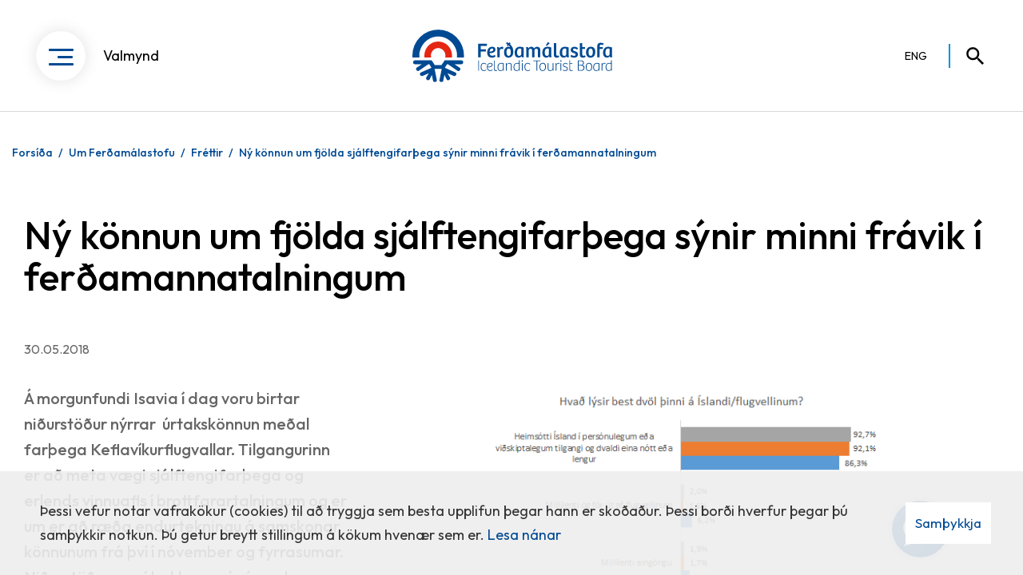

--- FILE ---
content_type: text/html; charset=UTF-8
request_url: https://www.ferdamalastofa.is/is/um-ferdamalastofu/frettir/ny-konnun-um-fjolda-sjalftengifarthega-synir-minni-fravik-i-ferdamannatalningum
body_size: 9367
content:
<!DOCTYPE html>
<!--
		Stefna ehf. - Moya Vefumsjónarkerfi
		- - - - - - - - - - - - - - - - - -
		http://www.moya.is
		Moya - útgáfa 1.16.2		- - - - - - - - - - - - - - - - - -
-->
<html xmlns="http://www.w3.org/1999/xhtml" lang="is">
<head>
	<meta http-equiv="X-UA-Compatible" content="IE=edge">
	<meta name="viewport" content="width=device-width, initial-scale=1.0">
	<meta name="keywords" content="Fréttir Ferðamálstofu, Fréttaefni, Fréttasafn, Ferðafréttir, Fréttir úr ferðaþjónustu, Ferðaþjónusta fréttir" >
	<meta name="description" content="Á morgunfundi Isavia í dag voru birtar niðurstöður nýrrar  úrtakskönnun meðal farþega Keflavíkurflugvallar. Tilgangurinn er að meta vægi sjálftengifarþega " >
	<meta charset="UTF-8">
	<meta name="author" content="Ferðamálastofa" >
	<meta name="generator" content="Moya 1.16.2" >
	<meta property="og:title" content="N&yacute; k&ouml;nnun um fj&ouml;lda sj&aacute;lftengifar&thorn;ega s&yacute;nir minni fr&aacute;vik &iacute; fer&eth;amannatalningum">
	<meta property="og:image" content="https://www.ferdamalastofa.is/static/news/sjakftengikonnun-mai2.png?v=1765848628">
	<meta property="og:url" content="https://www.ferdamalastofa.is/is/um-ferdamalastofu/frettir/ny-konnun-um-fjolda-sjalftengifarthega-synir-minni-fravik-i-ferdamannatalningum">
	<meta property="og:site_name" content="Fer&eth;am&aacute;lastofa">
	<meta property="og:updated_time" content="1527688758">
	<meta property="og:image:width" content="815">
	<meta property="og:image:height" content="355">
	<meta property="og:locale" content="is_IS">
	<meta property="og:description" content="&Aacute; morgunfundi Isavia &iacute; dag voru birtar ni&eth;urst&ouml;&eth;ur n&yacute;rrar  &uacute;rtaksk&ouml;nnun me&eth;al far&thorn;ega Keflav&iacute;kurflugvallar. Tilgangurinn er a&eth; meta v&aelig;gi sj&aacute;lftengifar&thorn;ega ">
	<meta property="og:type" content="article">

	<title>Ný könnun um fjölda sjálftengifarþega sýnir minni frávik í ferðamannatalningum | Ferðamálastofa</title>
	<!-- Google Tag Manager -->
	<script>(function(w,d,s,l,i){w[l]=w[l]||[];w[l].push({'gtm.start':
	new Date().getTime(),event:'gtm.js'});var f=d.getElementsByTagName(s)[0],
	j=d.createElement(s),dl=l!='dataLayer'?'&l='+l:'';j.async=true;j.src=
	'https://www.googletagmanager.com/gtm.js?id='+i+dl;f.parentNode.insertBefore(j,f);
	})(window,document,'script','dataLayer','GTM-TNRL3B2');</script>
	<!-- End Google Tag Manager -->
	<link rel="preconnect" href="https://fonts.googleapis.com">
	<link rel="preconnect" href="https://fonts.gstatic.com" crossorigin>
	<link href="https://fonts.googleapis.com/css2?family=Outfit:wght@300;400;500;600&display=swap" rel="stylesheet">
	<link href="/static/themes/main/theme.css?v=5995a1ffbe" rel="stylesheet" media="all" type="text/css" />

	<link rel="apple-touch-icon" sizes="180x180" href="/static/themes/main/favicon/apple-touch-icon.png?v=2b740c149d">
	<link rel="icon" type="image/png" sizes="32x32" href="/static/themes/main/favicon/favicon-32x32.png?v=34c60bdbcc">
	<link rel="icon" type="image/png" sizes="16x16" href="/static/themes/main/favicon/favicon-16x16.png?v=47b91b9c5b">
	<link rel="manifest" href="/static/themes/main/favicon/site.webmanifest">
	<link rel="mask-icon" href="/static/themes/main/favicon/safari-pinned-tab.svg?v=668d66b73c" color="#004a93">
	<link rel="shortcut icon" href="/static/themes/main/favicon/favicon.ico?v=1d37f7a608">
	<meta name="msapplication-TileColor" content="#b91d47">
	<meta name="msapplication-config" content="/static/themes/main/favicon/browserconfig.xml">
	<meta name="theme-color" content="#ffffff">
	<script type="text/javascript" src="https://512ferdamalastofa.boost.ai/chatPanel/chatPanel.js"></script>

	<link href="/is/feed" rel="alternate" type="application/rss+xml" title="RSS - Fréttir" >
	<link href="/is/um-ferdamalastofu/frettir/ny-konnun-um-fjolda-sjalftengifarthega-synir-minni-fravik-i-ferdamannatalningum" rel="canonical" >
	<link href="/favicon.ico" rel="icon" type="image/x-icon" >
	<link href="/favicon.ico" rel="shortcut icon" type="image/x-icon" >
	<link href="/_moya/less/cookie-consent.css?v=1765848628" media="screen" rel="stylesheet" type="text/css" >
	
</head>
<body class="news inset hideright" data-static-version="1765848628">
	<!-- Google Tag Manager (noscript) -->
	<noscript><iframe src="https://www.googletagmanager.com/ns.html?id=GTM-TNRL3B2"
	height="0" width="0" style="display:none;visibility:hidden"></iframe></noscript>
	<!-- End Google Tag Manager (noscript) -->	
	<div id="page">
		<header data-offset="150">
			<a href="#contentContainer" id="skipToMain" class="sr-only sr-only-focusable">
				Fara í efni			</a>

						<div class="header__inner">
				<div class="contentWrap">
					<button id="mainmenuToggle" aria-haspopup="true" aria-controls="mainmenu">
						<div>
							<span class="first"></span>
							<span class="middle"></span>
							<span class="last"></span>
						</div>
						<span>Valmynd</span>
					</button>

					<div class="logo">
						<a href="/is">
							<img src="/static/themes/main/images/logo.svg?v=343e48062d" alt="Ferðamálastofa">
						</a>
					</div>

					<div id="qn">
						
<div id="divisions" class="box">
	
        <div class="boxText">
		<ul class="menu"><li class="is selected"><a href="/is"><span>ISL</span></a></li><li class="en"><a href="/en"><span>ENG</span></a></li></ul>
	</div>
</div>						<button id="searchToggle" aria-label="Opna leit"
								aria-haspopup="true" aria-controls="searchForm">
						</button>
					</div>

					<nav id="mainmenu"
						 aria-label="Valmynd"
						 data-moya-component="site.mainmenu">
							<div class="filters">
																	<div class="contentWrap">
											<button	class="active" data-filter-key="">Allt</button>
																					<button data-filter-key="f-441">Ferðaþjónustuaðilar</button>
																					<button data-filter-key="f-442">Ferðamenn</button>
																					<button data-filter-key="f-443">Rannsakendur og nemendur</button>
																					<button data-filter-key="f-444">Stoðkerfi ferðaþjónustu</button>
																			</div>
															</div>
						<div class="navigation">
							<div class="contentWrap">
								<ul class="menu mmLevel1 " id="mmm-5"><li class="ele-um-ferdamalastofu f-441 f-442 f-443 f-444 si level1 selectedLevel1 children first ord-1"><a href="/is/um-ferdamalastofu"><span>Um Fer&eth;am&aacute;lastofu</span></a><ul class="menu mmLevel2 " id="mmm-16"><li class="ele-starfsemi f-441 f-442 f-443 f-444 si level2 first ord-1"><a href="/is/um-ferdamalastofu/starfsemi"><span>Starfsemi</span></a></li><li class="ele-stefnur f-441 f-442 f-443 f-444 si level2 ord-2"><a href="/is/um-ferdamalastofu/stefnur"><span>Stefnur</span></a></li><li class="ele-starfsfolk f-441 f-442 f-443 f-444 si level2 ord-3"><a href="/is/um-ferdamalastofu/starfsfolk"><span>Starfsf&oacute;lk</span></a></li><li class="ele-merki-logo- si level2 ord-4"><a href="/is/um-ferdamalastofu/merki-logo-"><span>Merki (l&oacute;g&oacute;)</span></a></li><li class="ele-graen-skref-i-rikisrekstri si level2 ord-5"><a href="/is/um-ferdamalastofu/graen-skref-i-rikisrekstri"><span>Gr&aelig;n skref &iacute; r&iacute;kisrekstri</span></a></li><li class="ele-frettir si level2 selectedLevel2 active ord-6"><a href="/is/um-ferdamalastofu/frettir"><span>Fr&eacute;ttir</span></a></li><li class="ele-vafrakokustefna-cookie-policy si level2 last ord-7"><a href="/is/um-ferdamalastofu/vafrakokustefna-cookie-policy"><span>Vafrak&ouml;kustefna (cookie policy)</span></a></li></ul></li><li class="ele-rannsoknir f-441 f-443 f-444 si level1 children ord-2"><a href="/is/rannsoknir"><span>Ranns&oacute;knir</span></a><ul class="menu mmLevel2 " id="mmm-63"><li class="ele-rannsoknaraaetlun-2024-2026 si level2 first ord-1"><a href="/is/rannsoknir/rannsoknaraaetlun-2024-2026"><span>Ranns&oacute;knar&aacute;&aelig;tlun 2024-2026</span></a></li><li class="ele-ferdavenjur-islendinga f-441 f-443 f-444 si level2 ord-2"><a href="/is/rannsoknir/ferdavenjur-islendinga"><span>Fer&eth;avenjur &Iacute;slendinga</span></a></li><li class="ele-ferdavenjur-erlendra-ferdamanna f-441 f-443 f-444 si level2 ord-3"><a href="/is/rannsoknir/ferdavenjur-erlendra-ferdamanna"><span>Fer&eth;avenjur erlendra fer&eth;amanna</span></a></li><li class="ele-konnun-medal-ferdathjonustufyrirtaekja f-441 f-443 f-444 si level2 ord-4"><a href="/is/rannsoknir/konnun-medal-ferdathjonustufyrirtaekja"><span>K&ouml;nnun me&eth;al fer&eth;a&thorn;j&oacute;nustufyrirt&aelig;kja</span></a></li><li class="ele-spalikan-fyrir-ferdathjonustuna f-441 f-443 f-444 si level2 ord-5"><a href="/is/rannsoknir/spalikan-fyrir-ferdathjonustuna"><span>Sp&aacute;l&iacute;kan fyrir fer&eth;a&thorn;j&oacute;nustuna</span></a></li><li class="ele-thjodhagslikan-fyrir-ferdathjonstuna f-441 f-443 f-444 si level2 ord-6"><a href="/is/rannsoknir/thjodhagslikan-fyrir-ferdathjonstuna"><span>&THORN;j&oacute;&eth;hagsl&iacute;kan fyrir fer&eth;a&thorn;j&oacute;nstuna</span></a></li><li class="ele-seigla-og-thrautseigja-i-ferdathjonustu f-441 f-443 f-444 si level2 ord-7"><a href="/is/rannsoknir/seigla-og-thrautseigja-i-ferdathjonustu"><span>Seigla og &thorn;rautseigja &iacute; fer&eth;a&thorn;j&oacute;nustu</span></a></li><li class="ele-greiningar f-441 f-443 f-444 si level2 last ord-8"><a href="/is/rannsoknir/greiningar"><span>Greiningar</span></a></li></ul></li><li class="ele-gogn f-441 f-442 f-443 f-444 si level1 children ord-3"><a href="/is/gogn"><span>G&ouml;gn og &uacute;tg&aacute;fur</span></a><ul class="menu mmLevel2 " id="mmm-447"><li class="ele-nyjustu-utgafur f-441 f-442 f-443 f-444 si level2 first ord-1"><a href="/is/gogn/nyjustu-utgafur"><span>N&yacute;justu &uacute;tg&aacute;fur</span></a></li><li class="ele-althjodleg-talnagogn f-441 f-443 f-444 si level2 ord-2"><a href="/is/gogn/althjodleg-talnagogn"><span>Al&thorn;j&oacute;&eth;leg talnag&ouml;gn</span></a></li><li class="ele-birtingaraaetlun si level2 ord-3"><a href="/is/gogn/birtingaraaetlun"><span>Birtingar&aacute;&aelig;tlun</span></a></li><li class="ele-ferdamal-a-nordurslodum-fraeditimarit f-441 f-443 f-444 si level2 ord-4"><a href="/is/gogn/ferdamal-a-nordurslodum-fraeditimarit"><span>Fer&eth;am&aacute;l &aacute; nor&eth;ursl&oacute;&eth;um - Fr&aelig;&eth;it&iacute;marit</span></a></li><li class="ele-ferdtjonusta-i-tolum f-441 f-442 f-443 f-444 si level2 ord-5"><a href="/is/gogn/ferdtjonusta-i-tolum"><span>Fer&eth;a&thorn;j&oacute;nusta &iacute; t&ouml;lum</span></a></li><li class="ele-fjoldi-ferdamanna f-441 f-442 f-443 f-444 si level2 children ord-6"><a href="/is/gogn/fjoldi-ferdamanna"><span>Fj&ouml;ldi fer&eth;amanna</span></a><ul class="menu mmLevel3 " id="mmm-65"><li class="ele-heildarfjoldi-erlendra-ferdamanna f-441 f-443 f-444 si level3 first ord-1"><a href="/is/gogn/fjoldi-ferdamanna/heildarfjoldi-erlendra-ferdamanna"><span>Heildarfj&ouml;ldi erlendra far&thorn;ega</span></a></li><li class="ele-talningar-ferdamalastofu-i-flugstod-leifs-eirikssonar f-441 f-443 f-444 si level3 ord-2"><a href="/is/gogn/fjoldi-ferdamanna/talningar-ferdamalastofu-i-flugstod-leifs-eirikssonar"><span>Brottfarir um Keflav&iacute;kurflugv&ouml;ll</span></a></li><li class="ele-ferdamenn-med-norronu f-441 f-443 f-444 si level3 ord-3"><a href="/is/gogn/fjoldi-ferdamanna/ferdamenn-med-norronu"><span>Far&thorn;egar me&eth; Norr&ouml;nu</span></a></li><li class="ele-fjoldi-skemmtiferdaskipa-og-farthega f-441 f-443 f-444 si level3 ord-4"><a href="/is/gogn/fjoldi-ferdamanna/fjoldi-skemmtiferdaskipa-og-farthega"><span>Fj&ouml;ldi skemmtifer&eth;askipa og far&thorn;ega</span></a></li><li class="ele-spar-um-fjolda-ferdamanna f-441 f-443 f-444 si level3 ord-5"><a href="/is/gogn/fjoldi-ferdamanna/spar-um-fjolda-ferdamanna"><span>Sp&aacute;r um fj&ouml;lda fer&eth;amanna</span></a></li><li class="ele-utanferdir-islendinga f-443 f-444 si level3 last ord-6"><a href="/is/gogn/fjoldi-ferdamanna/utanferdir-islendinga"><span>Utanfer&eth;ir &Iacute;slendinga</span></a></li></ul></li><li class="ele-fundir-og-radstefnur f-441 f-443 f-444 si level2 ord-7"><a href="/is/gogn/fundir-og-radstefnur"><span>Fundir og r&aacute;&eth;stefnur</span></a></li><li class="ele-landupplysingar-kortagogn f-441 f-442 f-443 f-444 si level2 children ord-8"><a href="/is/gogn/landupplysingar-kortagogn"><span>Landuppl&yacute;singar - Kortag&ouml;gn</span></a><ul class="menu mmLevel3 " id="mmm-255"><li class="ele-vefsja si level3 first ord-1"><a href="https://geo.alta.is/fms/stadir/" target="_blank"><span>Kortasj&aacute;</span></a></li><li class="ele-adgangur-ad-gognum-og-nidurhal si level3 ord-2"><a href="/is/gogn/landupplysingar-kortagogn/adgangur-ad-gognum-og-nidurhal"><span>A&eth;gangur og ni&eth;urhal</span></a></li><li class="ele-ahugaverdir-vidkomustadir si level3 ord-3"><a href="/is/gogn/landupplysingar-kortagogn/ahugaverdir-vidkomustadir"><span>&Aacute;hugaver&eth;ir vi&eth;komusta&eth;ir</span></a></li><li class="ele-stadir-i-islendingasogum si level3 ord-4"><a href="/is/gogn/landupplysingar-kortagogn/stadir-i-islendingasogum"><span>Sta&eth;ir &iacute; &Iacute;slendingas&ouml;gum</span></a></li><li class="ele-tokustadir-kvikmynda si level3 ord-5"><a href="/is/gogn/landupplysingar-kortagogn/tokustadir-kvikmynda"><span>T&ouml;kusta&eth;ir kvikmynda</span></a></li><li class="ele-uthlutanir-framkvaemdasjods-ferdamannastada si level3 ord-6"><a href="/is/gogn/landupplysingar-kortagogn/uthlutanir-framkvaemdasjods-ferdamannastada"><span>&Uacute;thlutanir Framkv&aelig;mdasj&oacute;&eth;s fer&eth;amannasta&eth;a</span></a></li><li class="ele-gagnagrunnur-um-thonustuadila si level3 last ord-7"><a href="/is/gogn/landupplysingar-kortagogn/gagnagrunnur-um-thonustuadila"><span>Gagnagrunnur um &thorn;j&oacute;nustua&eth;ila</span></a></li></ul></li><li class="ele-maelabord-ferdathjonustunnar f-441 f-442 f-443 f-444 si level2 ord-9"><a href="/is/gogn/maelabord-ferdathjonustunnar"><span>M&aelig;labor&eth; fer&eth;a&thorn;j&oacute;nustunnar</span></a></li><li class="ele-utgefid-efni f-441 f-442 f-443 f-444 si level2 last ord-10"><a href="/is/gogn/utgefid-efni"><span>&Uacute;tgefi&eth; efni - gagnabanki</span></a></li></ul></li><li class="ele-leyfi f-441 f-442 f-443 f-444 si level1 children ord-4"><a href="/is/leyfi"><span>Leyfi og l&ouml;ggj&ouml;f</span></a><ul class="menu mmLevel2 " id="mmm-75"><li class="ele-hvada-leyfi-tharf-eg f-441 f-444 si level2 first ord-1"><a href="/is/leyfi/hvada-leyfi-tharf-eg"><span>Hva&eth;a leyfi &thorn;arf &eacute;g?</span></a></li><li class="ele-ferdaskrifstofur f-441 f-442 f-444 si level2 children ord-2"><a href="/is/leyfi/ferdaskrifstofur"><span>Fer&eth;askrifstofur</span></a><ul class="menu mmLevel3 " id="mmm-76"><li class="ele-akvardanir-um-fjarhaed-trygginga-haekkanir f-441 si level3 first ord-1"><a href="/is/leyfi/ferdaskrifstofur/akvardanir-um-fjarhaed-trygginga-haekkanir"><span>&Aacute;kvar&eth;anir tryggingafj&aacute;rh&aelig;&eth;a - h&aelig;kkanir</span></a></li><li class="ele-arlegt-endurmat-tryggingafjarhaeda-arleg-skil f-441 si level3 ord-2"><a href="/is/leyfi/ferdaskrifstofur/arlegt-endurmat-tryggingafjarhaeda-arleg-skil"><span>&Aacute;rlegt endurmat tryggingafj&aacute;rh&aelig;&eth;a</span></a></li><li class="ele-ferdaskrifstofuleyfi f-441 f-444 si level3 ord-3"><a href="/is/leyfi/ferdaskrifstofur/ferdaskrifstofuleyfi"><span>Uppl&yacute;singar og ums&oacute;knaferill</span></a></li><li class="ele-ferdatryggingasjodur f-441 f-444 si level3 ord-4"><a href="/is/leyfi/ferdaskrifstofur/ferdatryggingasjodur"><span>Fer&eth;atryggingasj&oacute;&eth;ur</span></a></li><li class="ele-leidbeiningar-til-ferdamanna-um-krofur-i-tryggingu-ferdaskrifstofu si level3 ord-5"><a href="/is/leyfi/ferdaskrifstofur/leidbeiningar-til-ferdamanna-um-krofur-i-tryggingu-ferdaskrifstofu"><span>Lei&eth;beiningar um kr&ouml;fur &iacute; Fer&eth;atryggingasj&oacute;&eth;</span></a></li><li class="ele-vidbragsaaetlun-vid-gjaldthrot-ogjaldfaerni-nidurfellingu si level3 ord-6"><a href="/is/leyfi/ferdaskrifstofur/vidbragsaaetlun-vid-gjaldthrot-ogjaldfaerni-nidurfellingu"><span>Vi&eth;brags&aacute;&aelig;tlun vi&eth; gjald&thorn;rot, &oacute;gjaldf&aelig;rni e&eth;a ni&eth;urfellingu leyfis</span></a></li><li class="ele-breyting-a-forsvarsmanni-eda-odrum-upplysingum-um-leyfishafa si level3 ord-7"><a href="/is/leyfi/ferdaskrifstofur/breyting-a-forsvarsmanni-eda-odrum-upplysingum-um-leyfishafa"><span>Breyting &aacute; forsvarsmanni e&eth;a &ouml;&eth;rum uppl&yacute;singum um leyfishafa</span></a></li><li class="ele-samtengd-ferdatilhogun-flaedirit si level3 ord-8"><a href="/is/leyfi/ferdaskrifstofur/samtengd-ferdatilhogun-flaedirit"><span>Samtengd fer&eth;atilh&ouml;gun fl&aelig;&eth;irit</span></a></li><li class="ele-akvardanir-um-dagsektir si level3 last ord-9"><a href="/is/leyfi/ferdaskrifstofur/akvardanir-um-dagsektir"><span>&Aacute;kvar&eth;anir um dagsektir</span></a></li></ul></li><li class="ele-ferdasali-dagsferda f-441 f-444 si level2 children ord-3"><a href="/is/leyfi/ferdasali-dagsferda"><span>Fer&eth;asalar dagsfer&eth;a</span></a><ul class="menu mmLevel3 " id="mmm-80"><li class="ele-unsoknarferlill f-441 f-444 si level3 first ord-1"><a href="/is/leyfi/ferdasali-dagsferda/unsoknarferlill"><span>Uppl&yacute;singar og ums&oacute;knaferill</span></a></li><li class="ele-breyting-a-forsvarsmanni-eda-odrum-upplysingum-um-leyfishafa f-441 si level3 last ord-2"><a href="/is/leyfi/ferdasali-dagsferda/breyting-a-forsvarsmanni-eda-odrum-upplysingum-um-leyfishafa"><span>Breyting &aacute; forsvarsmanni e&eth;a &ouml;&eth;rum uppl&yacute;singum um leyfishafa</span></a></li></ul></li><li class="ele-ferdatryggingasjodur si level2 ord-4"><a href="/is/leyfi/ferdatryggingasjodur"><span>Fer&eth;atryggingasj&oacute;&eth;ur</span></a></li><li class="ele-utgefin-leyfi si level2 children ord-5"><a href="/is/leyfi/utgefin-leyfi"><span>Gild leyfi</span></a><ul class="menu mmLevel3 " id="mmm-453"><li class="ele-ferdaskrifstofur-utgefin-leyfi f-441 f-442 f-443 f-444 si level3 first ord-1"><a href="/is/leyfi/utgefin-leyfi/ferdaskrifstofur-utgefin-leyfi"><span>Fer&eth;askrifstofur - Gild leyfi</span></a></li><li class="ele-utgefin-leyfi f-441 f-442 f-443 f-444 si level3 last ord-2"><a href="/is/leyfi/utgefin-leyfi/utgefin-leyfi"><span>Fer&eth;asalar dagsfer&eth;a - Gild leyfi</span></a></li></ul></li><li class="ele-nidurfelld-leyfi si level2 children ord-6"><a href="/is/leyfi/nidurfelld-leyfi"><span>Ni&eth;urfelld leyfi</span></a><ul class="menu mmLevel3 " id="mmm-460"><li class="ele-nidurfelld-leyfi si level3 first ord-1"><a href="/is/leyfi/nidurfelld-leyfi/nidurfelld-leyfi"><span>Fer&eth;askrifstofur - Ni&eth;urfelling leyfa</span></a></li><li class="ele-nidurfelld-leyfi-ferdasala-dagsferda si level3 last ord-2"><a href="/is/leyfi/nidurfelld-leyfi/nidurfelld-leyfi-ferdasala-dagsferda"><span>Fer&eth;asali dagsfer&eth;a - Ni&eth;urfelling leyfa</span></a></li></ul></li><li class="ele-erlendir-adilar si level2 ord-7"><a href="/is/leyfi/erlendir-adilar"><span>Erlendir a&eth;ilar</span></a></li><li class="ele-oryggisaaetlanir si level2 ord-8"><a href="/is/leyfi/oryggisaaetlanir"><span>&Ouml;ryggis&aacute;&aelig;tlanir</span></a></li><li class="ele-upplysingamidstod si level2 ord-9"><a href="/is/leyfi/upplysingamidstod"><span>Uppl&yacute;singami&eth;st&ouml;&eth;var</span></a></li><li class="ele-ads-samningur-vid-kina si level2 ord-10"><a href="/is/leyfi/ads-samningur-vid-kina"><span>ADS-samningur vi&eth; K&iacute;na</span></a></li><li class="ele-log-reglur si level2 children last ord-11"><a href="/is/leyfi/log-reglur"><span>L&ouml;g &amp; Reglur</span></a><ul class="menu mmLevel3 " id="mmm-146"><li class="ele-log si level3 first ord-1"><a href="/is/leyfi/log-reglur/log"><span>L&ouml;g</span></a></li><li class="ele-reglugerdir si level3 ord-2"><a href="/is/leyfi/log-reglur/reglugerdir"><span>Regluger&eth;ir</span></a></li><li class="ele-leidbeinandi-reglur si level3 ord-3"><a href="/is/leyfi/log-reglur/leidbeinandi-reglur"><span>Lei&eth;beinandi reglur</span></a></li><li class="ele-rekstrarstodvun-flugfelaga si level3 last ord-4"><a href="/is/leyfi/log-reglur/rekstrarstodvun-flugfelaga"><span>Rekstrarst&ouml;&eth;vun flugf&eacute;laga</span></a></li></ul></li></ul></li><li class="ele-studningur f-441 f-442 f-443 f-444 si level1 children ord-5"><a href="/is/studningur"><span>Stu&eth;ningur</span></a><ul class="menu mmLevel2 " id="mmm-35"><li class="ele-almannavarnir-og-oryggismal f-441 f-442 f-443 f-444 si level2 first ord-1"><a href="/is/studningur/almannavarnir-og-oryggismal"><span>Almannavarnir og &ouml;ryggism&aacute;l</span></a></li><li class="ele-erlent-samstarf si level2 children ord-2"><a href="/is/studningur/erlent-samstarf"><span>Erlent samstarf</span></a><ul class="menu mmLevel3 " id="mmm-448"><li class="ele-nata f-441 f-444 si level3 children first goto ord-1"><a href="/is/studningur/erlent-samstarf/nata"><span>NATA</span></a><ul class="menu mmLevel4 " id="mmm-155"><li class="ele-almennt-um-nata f-441 f-444 si level4 first ord-1"><a href="/is/studningur/erlent-samstarf/nata/almennt-um-nata"><span>Almennt um NATA</span></a></li><li class="ele-styrkir-fra-nata f-441 si level4 last ord-2"><a href="/is/studningur/erlent-samstarf/nata/styrkir-fra-nata"><span>Styrkir fr&aacute; NATA</span></a></li></ul></li><li class="ele-ferdamalarad-evropu-etc f-444 si level3 ord-2"><a href="/is/studningur/erlent-samstarf/ferdamalarad-evropu-etc"><span>Fer&eth;am&aacute;lar&aacute;&eth; Evr&oacute;pu - ETC</span></a></li><li class="ele-laurentic-forum-1 f-444 si level3 ord-3"><a href="/is/studningur/erlent-samstarf/laurentic-forum-1"><span>Laurentic Forum</span></a></li><li class="ele-althjodaradid-um-sjalfbaera-ferdathjonustu-gstc f-441 f-442 f-443 f-444 si level3 last ord-4"><a href="/is/studningur/erlent-samstarf/althjodaradid-um-sjalfbaera-ferdathjonustu-gstc"><span>Al&thorn;j&oacute;&eth;ar&aacute;&eth;i&eth; um sj&aacute;lfb&aelig;ra fer&eth;a&thorn;j&oacute;nustu - GSTC</span></a></li></ul></li><li class="ele-ferdaabyrgdasjodur si level2 ord-3"><a href="/is/studningur/ferdaabyrgdasjodur"><span>Fer&eth;a&aacute;byrg&eth;asj&oacute;&eth;ur</span></a></li><li class="ele-flugthrounarsjodur si level2 ord-4"><a href="/is/studningur/flugthrounarsjodur"><span>Flug&thorn;r&oacute;unarsj&oacute;&eth;ur</span></a></li><li class="ele-framkvaemdasjodur-ferdamannastada si level2 children ord-5"><a href="/is/studningur/framkvaemdasjodur-ferdamannastada"><span>Framkv&aelig;mdasj&oacute;&eth;ur fer&eth;amannasta&eth;a</span></a><ul class="menu mmLevel3 " id="mmm-43"><li class="ele-um-framkvaemdasjodinn f-441 f-442 f-443 f-444 si level3 first ord-1"><a href="/is/studningur/framkvaemdasjodur-ferdamannastada/um-framkvaemdasjodinn"><span>Um Framkv&aelig;mdasj&oacute;&eth;inn</span></a></li><li class="ele-upplysingasida-um-umsoknir f-441 f-444 si level3 ord-2"><a href="/is/studningur/framkvaemdasjodur-ferdamannastada/upplysingasida-um-umsoknir"><span>Uppl&yacute;singas&iacute;&eth;a um ums&oacute;knir &iacute; Framkv&aelig;mdasj&oacute;&eth; fer&eth;amannasta&eth;a</span></a></li><li class="ele-uthlutadir-styrkir f-441 f-442 f-443 f-444 si level3 ord-3"><a href="/is/studningur/framkvaemdasjodur-ferdamannastada/uthlutadir-styrkir"><span>&Uacute;thluta&eth;ir styrkir</span></a></li><li class="ele-vefsja-framkvaemdasjods f-441 f-442 f-443 f-444 si level3 ord-4"><a href="https://geo.alta.is/fms/frla" target="_blank"><span>Kortasj&aacute; Framkv&aelig;mdasj&oacute;&eth;s</span></a></li><li class="ele-framvindu-og-lokaskyrslur si level3 ord-5"><a href="/is/studningur/framkvaemdasjodur-ferdamannastada/framvindu-og-lokaskyrslur"><span>Framvindu- og lokask&yacute;rslur</span></a></li><li class="ele-fundargerdir-stjornar f-443 f-444 si level3 last ord-6"><a href="/is/studningur/framkvaemdasjodur-ferdamannastada/fundargerdir-stjornar"><span>Fundarger&eth;ir stj&oacute;rnar</span></a></li></ul></li><li class="ele-gagnagrunnur si level2 ord-6"><a href="/is/studningur/gagnagrunnur"><span>Gagnagrunnur um fer&eth;a&thorn;j&oacute;nustua&eth;ila</span></a></li><li class="ele-gott-adgengi-i-ferdathjonustu si level2 ord-7"><a href="/is/studningur/gott-adgengi-i-ferdathjonustu"><span>Gott a&eth;gengi &iacute; fer&eth;a&thorn;j&oacute;nustu</span></a></li><li class="ele-kvartanir-og-abendingar si level2 ord-8"><a href="/is/studningur/kvartanir-og-abendingar"><span>Kvartanir og &aacute;bendingar</span></a></li><li class="ele-samtok-og-stofnanir si level2 ord-9"><a href="/is/studningur/samtok-og-stofnanir"><span>Samt&ouml;k og stofnanir</span></a></li><li class="ele-um-umhverfisverdlaunin si level2 ord-10"><a href="/is/studningur/um-umhverfisverdlaunin"><span>Umhverfisver&eth;laun</span></a></li><li class="ele-vakinn si level2 last ord-11"><a href="/is/studningur/vakinn"><span>Vakinn - G&aelig;&eth;a- og umhverfisvottun</span></a></li></ul></li><li class="ele-troun f-441 f-443 f-444 si level1 children last ord-6"><a href="/is/troun"><span>&THORN;r&oacute;un</span></a><ul class="menu mmLevel2 " id="mmm-90"><li class="ele-afangastadaaaetlanir f-441 f-443 f-444 si level2 first ord-1"><a href="/is/troun/afangastadaaaetlanir"><span>&Aacute;fangasta&eth;a&aacute;&aelig;tlanir</span></a></li><li class="ele-ferdamalastefna-og-adgerdaaetlun f-441 f-443 f-444 si level2 ord-2"><a href="/is/troun/ferdamalastefna-og-adgerdaaetlun"><span>Fer&eth;am&aacute;lastefna og a&eth;ger&eth;a&aacute;&aelig;tlun</span></a></li><li class="ele-ferdalausnir-stafraen-taekifaeri si level2 ord-3"><a href="/is/troun/ferdalausnir-stafraen-taekifaeri"><span>Fer&eth;alausnir - stafr&aelig;n t&aelig;kif&aelig;ri</span></a></li><li class="ele-ferdapulsinn si level2 ord-4"><a href="/is/troun/ferdapulsinn"><span>Fer&eth;ap&uacute;lsinn</span></a></li><li class="ele-iceland-travel-tech si level2 ord-5"><a href="/is/troun/iceland-travel-tech"><span>Iceland TravelTech</span></a></li><li class="ele-kortlagning-audlinda si level2 ord-6"><a href="/is/troun/kortlagning-audlinda"><span>Kortlagning m&ouml;gulegra vi&eth;komusta&eth;a</span></a></li><li class="ele-skraning-gonguleida si level2 last ord-7"><a href="/is/troun/skraning-gonguleida"><span>Skr&aacute;ning g&ouml;ngulei&eth;a</span></a></li></ul></li></ul>								<div id="menuContent"></div>
							</div>
						</div>
					</nav>

					<div id="searchBox" role="search" class="toggle" data-moya-component="core.form.label-focus">
						<form id="searchForm" name="searchForm" method="get" action="/is/moya/search/index/search" class="search__autocomplete">
<div id="elm_q" class="elm_text elm"><label for="q" class="optional">Hvernig getum við aðstoðað?</label>

<span class="lmnt"><input type="text" name="q" id="q" value="" placeholder="Sláðu inn leitarorð" class="text searchQ"></span></div>
<div id="elm_submit" class="elm_submit elm">
<input type="submit" id="searchSubmit" value="Leita"></div></form>					</div>
				</div>
			</div>
		</header>

		
				<nav id="breadcrumbsWrap" aria-label="Brauðmolar">
			<div class="contentWrap">
				
<div id="breadcrumbs" class="box">
	
        <div class="boxText">
		<a href="/is" class="first">Forsíða</a><span class="sep"> / </span><a href="/is/um-ferdamalastofu">Um Ferðamálastofu</a><span class="sep"> / </span><a href="/is/um-ferdamalastofu/frettir">Fréttir</a><span class="sep"> / </span><a href="/is/um-ferdamalastofu/frettir/ny-konnun-um-fjolda-sjalftengifarthega-synir-minni-fravik-i-ferdamannatalningum" class="last">Ný könnun um fjölda sjálftengifarþega sýnir minni frávik í ferðamannatalningum</a>
	</div>
</div>			</div>
		</nav>
				<div id="contentContainer" tabindex="-1">
			<div class="contentWrap">
				
				<div class="row">
					<main id="main">
													
<div id="news" class="box">
	<div class="boxTitle"><h1>Ný könnun um fjölda sjálftengifarþega sýnir minni frávik í ferðamannatalningum</h1></div>
        <div class="boxText">
				

	<div class="news__entry__single hasImage">
									<div class="entryInfo">
						<span class="date">
        			30.05.2018
			</span>
			</div>
		
											<div class="entryImage" style="max-width: 815px;">
					<img alt="Ný könnun um fjölda sjálftengifarþega sýnir minni frávik í ferðamannatalningum" width="815" height="355" src="/static/news/sjakftengikonnun-mai2.png" />

									</div>
										<div class="entryContent">
									<p>Á morgunfundi Isavia í dag voru birtar niðurstöður nýrrar  úrtakskönnun meðal farþega Keflavíkurflugvallar. Tilgangurinn er að meta vægi sjálftengifarþega og erlends vinnuafls í brottfarartalningum og er um er að ræða endurtekningu á samskonar könnunum frá því í nóvember og fyrrasumar. Niðurstöður eru áþekkar og í nóvember en þó sýnir nýja könnunin enn minni áhrif þessara hópa á talninguna en áður.</p>
<h2>1,9% millilenda eingöngu</h2>
<p>Niðurstöður könnunar má sjá á myndinni hér að ofan en spurt var: Hvað af eftirfarandi lýsir best dvöl þinni á Íslandi/Keflavíkurflugvelli? (Which of the following best describes your stay in Iceland/Keflavik Airport?). Tölurnar sýna að 1,9% brottfararfarþega notaði flugvöllinn eingöngu til millilendingar, þ.e. farþegar sem tengja sjálfir á milli tveggja flugfélaga (e. self-connect). Að auki millilentu 2% farþega en nýttu tækifærið til að fara út af flugvellinum og skoða sig um, án þess að gista. Þetta hlutfall er í báðum tilvikum lægra en kom fram í sumarkönnuninni. Könnunin nú sýndi að  3,4% brottfararfarþega voru erlendir ríkisborgarar sem búa á Íslandi til skemmri eða lengri tíma en hlutfallið var 4,7% í nóvember. </p>
<p>Ef niðurstöðurnar eru yfirfærðar á brottfarartalningarnar má gera ráð fyrir að um 582 þús. af 628 þús. á fyrsta ársfjórðungi hafi verið eiginlegir ferðamenn, 12 þús. skiptifarþegar, 12.500 skiptifarþegar með stutta viðdvöl og 21 þús. einstaklingar búsettir hérlendis til skemmri/lengri tíma. </p>
<h2>Gert ráð fyrir minni fjölgun</h2>
<p>Isavia kynnti einnig uppfærða farþegaspá sína fyrir yfirstandandi ár. Af fyrirliggjandi gögnum, svo sem fyrirhugðuðu sætaframboði flugfélaganna o.fl., gerir Isavia nú ráð fyrir fyrir 2,6% aukningu erlendra farþega til landsins milli ára 2017-2018 sem er mun lægri tala en en fyrri spá gaf til kynna (24,2%).</p>
<h2>Fyrirvarar hafa legið fyrir</h2>
<p>Brottfarartalningar á Keflavíkurflugvelli hafa frá upphafi verið birtar með ákveðnum fyrirvörum og taka niðurstöður mið af þeirri aðferðafræði sem viðhöfð er. Þær hafa verið notaðar til þess að greina þróun í farþegafjölda og þjóðernissamsetningu erlendra gesta til Íslands og í kjölfar umræðu sem skapaðist á síðasta ári um mögulega fjölgun sjálftengifarþega þótti rétt að gera kannanir sem þessar til þess að tryggja sem best gagnsæi talninganna og áreiðanleika þeirra niðurstaðna sem úr þeim fást. </p>
<p>Þeir farþegar sem þegar eru skráðir sem skiptifarþegar þurfa ekki að fara út fyrir flugverndarsvæði og eru því að öllum líkindum utan við þessar tölur. Hlutfall þeirra nemur rúmlega þriðjungi af heildarfarþegafjölda Keflavíkurflugvallar og hefur farið vaxandi.</p>
<h2>Nota fleiri mælikvarða saman</h2>
<p>Isavia og Ferðamálastofa vonast til að þessi könnun gagnist þeim sem vinna með talningarnar til að greina markaðsþróun og ferðahegðun erlendra gesta á Íslandi enn frekar. Lögð er áhersla á að fyllsta myndin af stöðu íslenskrar ferðaþjónustu fæst með því að samkeyra öll tiltæk gagnasöfn. Með því að horfa samhliða á tölur um farþegafjölda, fjölda gistinátta, greiðslukortaveltu o.s.frv. hefur til dæmis mátt greina að undanförnu sterkar vísbendingar um að þótt ferðamönnum fjölgi, sé dvalartími að styttast og eyðsla að minnka.</p>
<p> </p>
<p> </p>
<p> </p>
							</div>
												
							<div class="formbuilder">
				
			</div>
							<div class="entryFooter">
									<a class="btn btn-primary" href="/is/um-ferdamalastofu/frettir">Til baka í yfirlit</a>
												
											</div>
					</div>
		
	</div>
</div>																			<div id="below">
													</div>
					</main>

					
				</div>
			</div>
		</div>

	</div>
	<footer>
		<div class="contentWrap">
			<div id="box_footer_1" class="box box_footer box_ord_1 first"><div class="boxTitle"><h2>Ferðamálastofa</h2></div><div class="boxText"><div class="moya__footer layout1"><div class="mainContent">
			<div class="flex-row">
<div class="flex-column flex-width-desktop-auto flex-width-tablet-auto flex-width-mobile-100">
<p>Geirsgata 9, 101 Reykjavík<br>Furuvellir 7, 600 Akureyri<br><br></p>
</div>
<div class="flex-column flex-width-desktop-auto flex-width-tablet-auto flex-width-mobile-100">
<p>Sími: 535 5500<br>upplysingar@ferdamalastofa.is</p>
</div>
<div class="flex-column flex-width-desktop-auto flex-width-tablet-auto flex-width-mobile-auto">
<p>Skiptiborðið er opið<br>mánudaga - föstudaga kl 10:00-12:00</p>
</div>
</div>

				<div class="contact">
			<div class="button-wrap">
				<a href="/is/fyrirspurn">Hafa samband</a>
			</div>
		</div>
		<div class="imageWrapper">
		<a href="/is/um-ferdamalastofu/graen-skref-i-rikisrekstri">
			<img alt="Græn skref í ríkisrekstri" src="/static/themes/main/images/footerimg.png">
		</a>
	</div>
</div>
<div class="lineSep"></div>
<div class="lastRowWrapper">
	<div class="ssnWrapper">
					<p>Kennitala: 530169-4059</p>
			</div>
	    <p class="socialWrap">
                    <a class="social" href="https://facebook.com/ferdamalastofa" target="_blank" aria-label="Facebook"></a>
                    <a class="social" href="https://www.instagram.com/icetouristboard/" target="_blank" aria-label="Instagram"></a>
                    <a class="social" href="https://www.linkedin.com/company/ferdamalastofa" target="_blank" aria-label="Linkedin"></a>
            </p>
</div>
</div>
</div>
</div>
		</div>
	</footer>

	<div id="chat">
		<script>
			var options = {
				chatPanel: {
					styling: {
						pace: "supersonic",
					},
					settings: {
						conversationId: sessionStorage.getItem("myConversationId"),
						startLanguage: "is-IS",
					},
				},
			};
			var boost = window.boostInit("512ferdamalastofa",options);
			boost.chatPanel.addEventListener("conversationIdChanged", function (event) {
				sessionStorage.setItem("myConversationId",event.detail.conversationId);
			});
			function openChat() {
				boost.chatPanel.show();
			}
		</script>
		<button aria-label="Opna samtal" class="chat__button" type="button" onclick="javascript:openChat()"></button>
	</div>

	<script src="//ajax.googleapis.com/ajax/libs/jquery/1.11.1/jquery.min.js"></script>
	<script type="text/javascript" src="/_moya/javascripts/dist/bundle.min.js?v=1765848628"></script>
	<script type="text/javascript" src="/_moya/js/cookie-consent.min.js?v=1765848628"></script>
	<script src="/static/themes/main/js/moya.min.js?v=c9f6fa2872"></script>
	<script src="/static/themes/main/js/site.min.js?v=a035776e61"></script>
	
<script type="text/javascript">
<!--//--><![CDATA[//><!--
moya.division = 'is';
moya.lang = 'is';
if (window.moyaCookieConsent) moyaCookieConsent.init({"cookieText":"Þessi vefur notar vafrakökur (cookies) til að tryggja sem besta upplifun þegar hann er skoðaður. Þessi borði hverfur þegar þú samþykkir notkun. Þú getur breytt stillingum á kökum hvenær sem er.","linkHref":"\/is\/um-ferdamalastofu\/vafrakokustefna-cookie-policy","linkText":"Lesa nánar","linkAria":"Lesa nánar um vafrakökur","dismissText":"Samþykkja","dismissAria":"Samþykkja vafrakökur","wrapperLabel":"Vafrakökustefna"});

//--><!]]>
</script>

</body>
</html>


--- FILE ---
content_type: text/css
request_url: https://www.ferdamalastofa.is/static/themes/main/theme.css?v=5995a1ffbe
body_size: 37377
content:
html{font-family:sans-serif;-ms-text-size-adjust:100%;-webkit-text-size-adjust:100%}body{margin:0}article,aside,details,figcaption,figure,footer,header,hgroup,main,menu,nav,section,summary{display:block}audio,canvas,progress,video{display:inline-block;vertical-align:baseline}audio:not([controls]){display:none;height:0}[hidden],template{display:none}a{background-color:transparent}a:active,a:hover{outline:0}abbr[title]{border-bottom:none;text-decoration:underline;-webkit-text-decoration:underline dotted;text-decoration:underline dotted}b,strong{font-weight:700}dfn{font-style:italic}h1{font-size:2em;margin:0.67em 0}mark{background:#ff0;color:#000}small{font-size:80%}sub,sup{font-size:75%;line-height:0;position:relative;vertical-align:baseline}sup{top:-0.5em}sub{bottom:-0.25em}img{border:0}svg:not(:root){overflow:hidden}figure{margin:1em 40px}hr{-webkit-box-sizing:content-box;box-sizing:content-box;height:0}pre{overflow:auto}code,kbd,pre,samp{font-family:monospace,monospace;font-size:1em}button,input,optgroup,select,textarea{color:inherit;font:inherit;margin:0}button{overflow:visible}button,select{text-transform:none}button,html input[type=button],input[type=reset],input[type=submit]{-webkit-appearance:button;cursor:pointer}button[disabled],html input[disabled]{cursor:default}button::-moz-focus-inner,input::-moz-focus-inner{border:0;padding:0}input{line-height:normal}input[type=checkbox],input[type=radio]{-webkit-box-sizing:border-box;box-sizing:border-box;padding:0}input[type=number]::-webkit-inner-spin-button,input[type=number]::-webkit-outer-spin-button{height:auto}input[type=search]{-webkit-appearance:textfield;-webkit-box-sizing:content-box;box-sizing:content-box}input[type=search]::-webkit-search-cancel-button,input[type=search]::-webkit-search-decoration{-webkit-appearance:none}fieldset{border:1px solid #c0c0c0;margin:0 2px;padding:0.35em 0.625em 0.75em}legend{border:0;padding:0}textarea{overflow:auto}optgroup{font-weight:700}table{border-collapse:collapse;border-spacing:0}td,th{padding:0}*,:after,:before{-webkit-box-sizing:border-box;box-sizing:border-box}html{font-size:10px;-webkit-tap-highlight-color:rgba(0,0,0,0)}body{font-family:var(--font-family-body);font-size:18px;line-height:1.666667;color:#666;background-color:#fff}button,input,select,textarea{font-family:inherit;font-size:inherit;line-height:inherit}a{color:#004A93}a,a:focus,a:hover{text-decoration:none}a:focus,a:hover{color:#002346}a:focus{outline:5px auto -webkit-focus-ring-color;outline-offset:-2px}figure{margin:0}img{vertical-align:middle}.img-responsive{display:block;max-width:100%;height:auto}.img-rounded{border-radius:6px}.img-thumbnail{padding:4px;line-height:1.666667;background-color:#fff;border:1px solid #ddd;border-radius:4px;-webkit-transition:all 0.2s ease-in-out;transition:all 0.2s ease-in-out;display:inline-block;max-width:100%;height:auto}.img-circle{border-radius:50%}hr{margin-top:30px;margin-bottom:30px;border:0;border-top:1px solid #eeeeee}.noscreen,.sr-only{position:absolute;width:1px;height:1px;padding:0;margin:-1px;overflow:hidden;clip:rect(0,0,0,0);border:0}.sr-only-focusable:active,.sr-only-focusable:focus{position:static;width:auto;height:auto;margin:0;overflow:visible;clip:auto}[role=button]{cursor:pointer}.h1,.h2,.h3,.h4,.h5,.h6,h1,h2,h3,h4,h5,h6{font-family:inherit;font-weight:500;line-height:1.1;color:inherit}.h1 .small,.h1 small,.h2 .small,.h2 small,.h3 .small,.h3 small,.h4 .small,.h4 small,.h5 .small,.h5 small,.h6 .small,.h6 small,h1 .small,h1 small,h2 .small,h2 small,h3 .small,h3 small,h4 .small,h4 small,h5 .small,h5 small,h6 .small,h6 small{font-weight:400;line-height:1;color:#777777}.h1,.h2,.h3,h1,h2,h3{margin-top:30px;margin-bottom:15px}.h1 .small,.h1 small,.h2 .small,.h2 small,.h3 .small,.h3 small,h1 .small,h1 small,h2 .small,h2 small,h3 .small,h3 small{font-size:65%}.h4,.h5,.h6,h4,h5,h6{margin-top:15px;margin-bottom:15px}.h4 .small,.h4 small,.h5 .small,.h5 small,.h6 .small,.h6 small,h4 .small,h4 small,h5 .small,h5 small,h6 .small,h6 small{font-size:75%}.h1,h1{font-size:46px}.h2,h2{font-size:38px}.h3,h3{font-size:31px}.h4,h4{font-size:23px}.h5,h5{font-size:18px}.h6,h6{font-size:16px}p{margin:0 0 15px}.lead{margin-bottom:30px;font-size:20px;font-weight:300;line-height:1.4}@media (min-width:768px){.lead{font-size:27px}}.small,small{font-size:88%}.mark,mark{padding:0.2em;background-color:#fcf8e3}.text-left{text-align:left}.text-right{text-align:right}.text-center{text-align:center}.text-justify{text-align:justify}.text-nowrap{white-space:nowrap}.text-lowercase{text-transform:lowercase}.text-uppercase{text-transform:uppercase}.text-capitalize{text-transform:capitalize}.text-muted{color:#777777}.text-primary{color:#004A93}a.text-primary:focus,a.text-primary:hover{color:#003060}.text-success{color:#3c763d}a.text-success:focus,a.text-success:hover{color:#2b542c}.text-info{color:#31708f}a.text-info:focus,a.text-info:hover{color:#245269}.text-warning{color:#8a6d3b}a.text-warning:focus,a.text-warning:hover{color:#66512c}.text-danger{color:#a94442}a.text-danger:focus,a.text-danger:hover{color:#843534}.bg-primary{color:#fff;background-color:#004A93}a.bg-primary:focus,a.bg-primary:hover{background-color:#003060}.bg-success{background-color:#dff0d8}a.bg-success:focus,a.bg-success:hover{background-color:#c1e2b3}.bg-info{background-color:#d9edf7}a.bg-info:focus,a.bg-info:hover{background-color:#afd9ee}.bg-warning{background-color:#fcf8e3}a.bg-warning:focus,a.bg-warning:hover{background-color:#f7ecb5}.bg-danger{background-color:#f2dede}a.bg-danger:focus,a.bg-danger:hover{background-color:#e4b9b9}.page-header{padding-bottom:14px;margin:60px 0 30px;border-bottom:1px solid #eeeeee}ol,ul{margin-top:0;margin-bottom:15px}ol ol,ol ul,ul ol,ul ul{margin-bottom:0}.list-inline,.list-unstyled{padding-left:0;list-style:none}.list-inline{margin-left:-5px}.list-inline>li{display:inline-block;padding-right:5px;padding-left:5px}dl{margin-top:0;margin-bottom:30px}dd,dt{line-height:1.666667}dt{font-weight:700}dd{margin-left:0}@media (min-width:768px){.dl-horizontal dt{float:left;width:160px;clear:left;text-align:right;overflow:hidden;text-overflow:ellipsis;white-space:nowrap}.dl-horizontal dd{margin-left:180px}}abbr[data-original-title],abbr[title]{cursor:help}.initialism{font-size:90%;text-transform:uppercase}blockquote{padding:15px 30px;margin:0 0 30px;font-size:22.5px;border-left:5px solid #eeeeee}blockquote ol:last-child,blockquote p:last-child,blockquote ul:last-child{margin-bottom:0}blockquote .small,blockquote footer,blockquote small{display:block;font-size:80%;line-height:1.666667;color:#777777}blockquote .small:before,blockquote footer:before,blockquote small:before{content:"\2014 \00A0"}.blockquote-reverse,blockquote.pull-right{padding-right:15px;padding-left:0;text-align:right;border-right:5px solid #eeeeee;border-left:0}.blockquote-reverse .small:before,.blockquote-reverse footer:before,.blockquote-reverse small:before,blockquote.pull-right .small:before,blockquote.pull-right footer:before,blockquote.pull-right small:before{content:""}.blockquote-reverse .small:after,.blockquote-reverse footer:after,.blockquote-reverse small:after,blockquote.pull-right .small:after,blockquote.pull-right footer:after,blockquote.pull-right small:after{content:"\00A0 \2014"}address{margin-bottom:30px;font-style:normal;line-height:1.666667}.container{padding-right:15px;padding-left:15px;margin-right:auto;margin-left:auto}@media (min-width:768px){.container{width:750px}}@media (min-width:992px){.container{width:970px}}@media (min-width:1200px){.container{width:1170px}}.container-fluid{padding-right:15px;padding-left:15px;margin-right:auto;margin-left:auto}.row{margin-right:-15px;margin-left:-15px}.row-no-gutters{margin-right:0;margin-left:0}.row-no-gutters [class*=col-]{padding-right:0;padding-left:0}.col-lg-1,.col-lg-2,.col-lg-3,.col-lg-4,.col-lg-5,.col-lg-6,.col-lg-7,.col-lg-8,.col-lg-9,.col-lg-10,.col-lg-11,.col-lg-12,.col-md-1,.col-md-2,.col-md-3,.col-md-4,.col-md-5,.col-md-6,.col-md-7,.col-md-8,.col-md-9,.col-md-10,.col-md-11,.col-md-12,.col-sm-1,.col-sm-2,.col-sm-3,.col-sm-4,.col-sm-5,.col-sm-6,.col-sm-7,.col-sm-8,.col-sm-9,.col-sm-10,.col-sm-11,.col-sm-12,.col-xs-1,.col-xs-2,.col-xs-3,.col-xs-4,.col-xs-5,.col-xs-6,.col-xs-7,.col-xs-8,.col-xs-9,.col-xs-10,.col-xs-11,.col-xs-12{position:relative;min-height:1px;padding-right:15px;padding-left:15px}.col-xs-1,.col-xs-2,.col-xs-3,.col-xs-4,.col-xs-5,.col-xs-6,.col-xs-7,.col-xs-8,.col-xs-9,.col-xs-10,.col-xs-11,.col-xs-12{float:left}.col-xs-12{width:100%}.col-xs-11{width:91.66666667%}.col-xs-10{width:83.33333333%}.col-xs-9{width:75%}.col-xs-8{width:66.66666667%}.col-xs-7{width:58.33333333%}.col-xs-6{width:50%}.col-xs-5{width:41.66666667%}.col-xs-4{width:33.33333333%}.col-xs-3{width:25%}.col-xs-2{width:16.66666667%}.col-xs-1{width:8.33333333%}.col-xs-pull-12{right:100%}.col-xs-pull-11{right:91.66666667%}.col-xs-pull-10{right:83.33333333%}.col-xs-pull-9{right:75%}.col-xs-pull-8{right:66.66666667%}.col-xs-pull-7{right:58.33333333%}.col-xs-pull-6{right:50%}.col-xs-pull-5{right:41.66666667%}.col-xs-pull-4{right:33.33333333%}.col-xs-pull-3{right:25%}.col-xs-pull-2{right:16.66666667%}.col-xs-pull-1{right:8.33333333%}.col-xs-pull-0{right:auto}.col-xs-push-12{left:100%}.col-xs-push-11{left:91.66666667%}.col-xs-push-10{left:83.33333333%}.col-xs-push-9{left:75%}.col-xs-push-8{left:66.66666667%}.col-xs-push-7{left:58.33333333%}.col-xs-push-6{left:50%}.col-xs-push-5{left:41.66666667%}.col-xs-push-4{left:33.33333333%}.col-xs-push-3{left:25%}.col-xs-push-2{left:16.66666667%}.col-xs-push-1{left:8.33333333%}.col-xs-push-0{left:auto}.col-xs-offset-12{margin-left:100%}.col-xs-offset-11{margin-left:91.66666667%}.col-xs-offset-10{margin-left:83.33333333%}.col-xs-offset-9{margin-left:75%}.col-xs-offset-8{margin-left:66.66666667%}.col-xs-offset-7{margin-left:58.33333333%}.col-xs-offset-6{margin-left:50%}.col-xs-offset-5{margin-left:41.66666667%}.col-xs-offset-4{margin-left:33.33333333%}.col-xs-offset-3{margin-left:25%}.col-xs-offset-2{margin-left:16.66666667%}.col-xs-offset-1{margin-left:8.33333333%}.col-xs-offset-0{margin-left:0%}@media (min-width:768px){.col-sm-1,.col-sm-2,.col-sm-3,.col-sm-4,.col-sm-5,.col-sm-6,.col-sm-7,.col-sm-8,.col-sm-9,.col-sm-10,.col-sm-11,.col-sm-12{float:left}.col-sm-12{width:100%}.col-sm-11{width:91.66666667%}.col-sm-10{width:83.33333333%}.col-sm-9{width:75%}.col-sm-8{width:66.66666667%}.col-sm-7{width:58.33333333%}.col-sm-6{width:50%}.col-sm-5{width:41.66666667%}.col-sm-4{width:33.33333333%}.col-sm-3{width:25%}.col-sm-2{width:16.66666667%}.col-sm-1{width:8.33333333%}.col-sm-pull-12{right:100%}.col-sm-pull-11{right:91.66666667%}.col-sm-pull-10{right:83.33333333%}.col-sm-pull-9{right:75%}.col-sm-pull-8{right:66.66666667%}.col-sm-pull-7{right:58.33333333%}.col-sm-pull-6{right:50%}.col-sm-pull-5{right:41.66666667%}.col-sm-pull-4{right:33.33333333%}.col-sm-pull-3{right:25%}.col-sm-pull-2{right:16.66666667%}.col-sm-pull-1{right:8.33333333%}.col-sm-pull-0{right:auto}.col-sm-push-12{left:100%}.col-sm-push-11{left:91.66666667%}.col-sm-push-10{left:83.33333333%}.col-sm-push-9{left:75%}.col-sm-push-8{left:66.66666667%}.col-sm-push-7{left:58.33333333%}.col-sm-push-6{left:50%}.col-sm-push-5{left:41.66666667%}.col-sm-push-4{left:33.33333333%}.col-sm-push-3{left:25%}.col-sm-push-2{left:16.66666667%}.col-sm-push-1{left:8.33333333%}.col-sm-push-0{left:auto}.col-sm-offset-12{margin-left:100%}.col-sm-offset-11{margin-left:91.66666667%}.col-sm-offset-10{margin-left:83.33333333%}.col-sm-offset-9{margin-left:75%}.col-sm-offset-8{margin-left:66.66666667%}.col-sm-offset-7{margin-left:58.33333333%}.col-sm-offset-6{margin-left:50%}.col-sm-offset-5{margin-left:41.66666667%}.col-sm-offset-4{margin-left:33.33333333%}.col-sm-offset-3{margin-left:25%}.col-sm-offset-2{margin-left:16.66666667%}.col-sm-offset-1{margin-left:8.33333333%}.col-sm-offset-0{margin-left:0%}}@media (min-width:992px){.col-md-1,.col-md-2,.col-md-3,.col-md-4,.col-md-5,.col-md-6,.col-md-7,.col-md-8,.col-md-9,.col-md-10,.col-md-11,.col-md-12{float:left}.col-md-12{width:100%}.col-md-11{width:91.66666667%}.col-md-10{width:83.33333333%}.col-md-9{width:75%}.col-md-8{width:66.66666667%}.col-md-7{width:58.33333333%}.col-md-6{width:50%}.col-md-5{width:41.66666667%}.col-md-4{width:33.33333333%}.col-md-3{width:25%}.col-md-2{width:16.66666667%}.col-md-1{width:8.33333333%}.col-md-pull-12{right:100%}.col-md-pull-11{right:91.66666667%}.col-md-pull-10{right:83.33333333%}.col-md-pull-9{right:75%}.col-md-pull-8{right:66.66666667%}.col-md-pull-7{right:58.33333333%}.col-md-pull-6{right:50%}.col-md-pull-5{right:41.66666667%}.col-md-pull-4{right:33.33333333%}.col-md-pull-3{right:25%}.col-md-pull-2{right:16.66666667%}.col-md-pull-1{right:8.33333333%}.col-md-pull-0{right:auto}.col-md-push-12{left:100%}.col-md-push-11{left:91.66666667%}.col-md-push-10{left:83.33333333%}.col-md-push-9{left:75%}.col-md-push-8{left:66.66666667%}.col-md-push-7{left:58.33333333%}.col-md-push-6{left:50%}.col-md-push-5{left:41.66666667%}.col-md-push-4{left:33.33333333%}.col-md-push-3{left:25%}.col-md-push-2{left:16.66666667%}.col-md-push-1{left:8.33333333%}.col-md-push-0{left:auto}.col-md-offset-12{margin-left:100%}.col-md-offset-11{margin-left:91.66666667%}.col-md-offset-10{margin-left:83.33333333%}.col-md-offset-9{margin-left:75%}.col-md-offset-8{margin-left:66.66666667%}.col-md-offset-7{margin-left:58.33333333%}.col-md-offset-6{margin-left:50%}.col-md-offset-5{margin-left:41.66666667%}.col-md-offset-4{margin-left:33.33333333%}.col-md-offset-3{margin-left:25%}.col-md-offset-2{margin-left:16.66666667%}.col-md-offset-1{margin-left:8.33333333%}.col-md-offset-0{margin-left:0%}}@media (min-width:1200px){.col-lg-1,.col-lg-2,.col-lg-3,.col-lg-4,.col-lg-5,.col-lg-6,.col-lg-7,.col-lg-8,.col-lg-9,.col-lg-10,.col-lg-11,.col-lg-12{float:left}.col-lg-12{width:100%}.col-lg-11{width:91.66666667%}.col-lg-10{width:83.33333333%}.col-lg-9{width:75%}.col-lg-8{width:66.66666667%}.col-lg-7{width:58.33333333%}.col-lg-6{width:50%}.col-lg-5{width:41.66666667%}.col-lg-4{width:33.33333333%}.col-lg-3{width:25%}.col-lg-2{width:16.66666667%}.col-lg-1{width:8.33333333%}.col-lg-pull-12{right:100%}.col-lg-pull-11{right:91.66666667%}.col-lg-pull-10{right:83.33333333%}.col-lg-pull-9{right:75%}.col-lg-pull-8{right:66.66666667%}.col-lg-pull-7{right:58.33333333%}.col-lg-pull-6{right:50%}.col-lg-pull-5{right:41.66666667%}.col-lg-pull-4{right:33.33333333%}.col-lg-pull-3{right:25%}.col-lg-pull-2{right:16.66666667%}.col-lg-pull-1{right:8.33333333%}.col-lg-pull-0{right:auto}.col-lg-push-12{left:100%}.col-lg-push-11{left:91.66666667%}.col-lg-push-10{left:83.33333333%}.col-lg-push-9{left:75%}.col-lg-push-8{left:66.66666667%}.col-lg-push-7{left:58.33333333%}.col-lg-push-6{left:50%}.col-lg-push-5{left:41.66666667%}.col-lg-push-4{left:33.33333333%}.col-lg-push-3{left:25%}.col-lg-push-2{left:16.66666667%}.col-lg-push-1{left:8.33333333%}.col-lg-push-0{left:auto}.col-lg-offset-12{margin-left:100%}.col-lg-offset-11{margin-left:91.66666667%}.col-lg-offset-10{margin-left:83.33333333%}.col-lg-offset-9{margin-left:75%}.col-lg-offset-8{margin-left:66.66666667%}.col-lg-offset-7{margin-left:58.33333333%}.col-lg-offset-6{margin-left:50%}.col-lg-offset-5{margin-left:41.66666667%}.col-lg-offset-4{margin-left:33.33333333%}.col-lg-offset-3{margin-left:25%}.col-lg-offset-2{margin-left:16.66666667%}.col-lg-offset-1{margin-left:8.33333333%}.col-lg-offset-0{margin-left:0%}}fieldset{min-width:0;margin:0}fieldset,legend{padding:0;border:0}legend{display:block;width:100%;margin-bottom:30px;font-size:27px;line-height:inherit;color:#333333;border-bottom:1px solid #e5e5e5}label{display:inline-block;max-width:100%;margin-bottom:5px;font-weight:700}input[type=search]{-webkit-box-sizing:border-box;box-sizing:border-box;-webkit-appearance:none;-moz-appearance:none;appearance:none}input[type=checkbox],input[type=radio]{margin:4px 0 0;margin-top:1px\9;line-height:normal}fieldset[disabled] input[type=checkbox],fieldset[disabled] input[type=radio],input[type=checkbox].disabled,input[type=checkbox][disabled],input[type=radio].disabled,input[type=radio][disabled]{cursor:not-allowed}input[type=file]{display:block}input[type=range]{display:block;width:100%}select[multiple],select[size]{height:auto}input[type=checkbox]:focus,input[type=file]:focus,input[type=radio]:focus{outline:5px auto -webkit-focus-ring-color;outline-offset:-2px}output{display:block;padding-top:7px;font-size:18px;line-height:1.666667;color:#555555}.form-control,input[type=password],input[type=text],select,textarea{display:block;width:100%;height:44px;padding:6px 12px;font-size:18px;line-height:1.666667;color:#555555;background-color:#fff;background-image:none;border:1px solid #ccc;border-radius:4px;-webkit-box-shadow:inset 0 1px 1px rgba(0,0,0,0.075);box-shadow:inset 0 1px 1px rgba(0,0,0,0.075);-webkit-transition:border-color .15s ease-in-out,box-shadow .15s ease-in-out;-webkit-transition:border-color .15s ease-in-out,-webkit-box-shadow .15s ease-in-out;transition:border-color .15s ease-in-out,-webkit-box-shadow .15s ease-in-out;transition:border-color .15s ease-in-out,box-shadow .15s ease-in-out;transition:border-color .15s ease-in-out,box-shadow .15s ease-in-out,-webkit-box-shadow .15s ease-in-out}.form-control:focus{border-color:transparent;outline:0;-webkit-box-shadow:inset 0 1px 1px rgba(0,0,0,.075),0 0 8px rgba(0,0,0,0.6);box-shadow:inset 0 1px 1px rgba(0,0,0,.075),0 0 8px rgba(0,0,0,0.6)}.form-control::-moz-placeholder{color:#999;opacity:1}.form-control:-ms-input-placeholder{color:#999}.form-control::-webkit-input-placeholder{color:#999}.form-control::-ms-expand{background-color:transparent;border:0}.form-control[disabled],.form-control[readonly],fieldset[disabled] .form-control{background-color:#eeeeee;opacity:1}.form-control[disabled],fieldset[disabled] .form-control{cursor:not-allowed}textarea.form-control{height:auto}@media screen and (-webkit-min-device-pixel-ratio:0){input[type=date].form-control,input[type=datetime-local].form-control,input[type=month].form-control,input[type=time].form-control{line-height:44px}.input-group-sm input[type=date],.input-group-sm input[type=datetime-local],.input-group-sm input[type=month],.input-group-sm input[type=time],input[type=date].input-sm,input[type=datetime-local].input-sm,input[type=month].input-sm,input[type=time].input-sm{line-height:36px}.input-group-lg input[type=date],.input-group-lg input[type=datetime-local],.input-group-lg input[type=month],.input-group-lg input[type=time],input[type=date].input-lg,input[type=datetime-local].input-lg,input[type=month].input-lg,input[type=time].input-lg{line-height:53px}}.form-group{margin-bottom:15px}.checkbox,.radio{position:relative;display:block;margin-top:10px;margin-bottom:10px}.checkbox.disabled label,.radio.disabled label,fieldset[disabled] .checkbox label,fieldset[disabled] .radio label{cursor:not-allowed}.checkbox label,.radio label{min-height:30px;padding-left:20px;margin-bottom:0;font-weight:400;cursor:pointer}.checkbox-inline input[type=checkbox],.checkbox input[type=checkbox],.radio-inline input[type=radio],.radio input[type=radio]{position:absolute;margin-top:4px\9;margin-left:-20px}.checkbox+.checkbox,.radio+.radio{margin-top:-5px}.checkbox-inline,.radio-inline{position:relative;display:inline-block;padding-left:20px;margin-bottom:0;font-weight:400;vertical-align:middle;cursor:pointer}.checkbox-inline.disabled,.radio-inline.disabled,fieldset[disabled] .checkbox-inline,fieldset[disabled] .radio-inline{cursor:not-allowed}.checkbox-inline+.checkbox-inline,.radio-inline+.radio-inline{margin-top:0;margin-left:10px}.form-control-static{min-height:48px;padding-top:7px;padding-bottom:7px;margin-bottom:0}.form-control-static.input-lg,.form-control-static.input-sm{padding-right:0;padding-left:0}.input-sm{height:36px;padding:5px 10px;font-size:16px;line-height:1.5;border-radius:3px}select.input-sm{height:36px;line-height:36px}select[multiple].input-sm,textarea.input-sm{height:auto}.form-group-sm .form-control{height:36px;padding:5px 10px;font-size:16px;line-height:1.5;border-radius:3px}.form-group-sm select.form-control{height:36px;line-height:36px}.form-group-sm select[multiple].form-control,.form-group-sm textarea.form-control{height:auto}.form-group-sm .form-control-static{height:36px;min-height:46px;padding:6px 10px;font-size:16px;line-height:1.5}.input-lg{height:53px;padding:10px 16px;font-size:23px;line-height:1.3333333;border-radius:6px}select.input-lg{height:53px;line-height:53px}select[multiple].input-lg,textarea.input-lg{height:auto}.form-group-lg .form-control{height:53px;padding:10px 16px;font-size:23px;line-height:1.3333333;border-radius:6px}.form-group-lg select.form-control{height:53px;line-height:53px}.form-group-lg select[multiple].form-control,.form-group-lg textarea.form-control{height:auto}.form-group-lg .form-control-static{height:53px;min-height:53px;padding:11px 16px;font-size:23px;line-height:1.3333333}.has-feedback{position:relative}.has-feedback .form-control{padding-right:55px}.form-control-feedback{position:absolute;top:0;right:0;z-index:2;display:block;width:44px;height:44px;line-height:44px;text-align:center;pointer-events:none}.form-group-lg .form-control+.form-control-feedback,.input-group-lg+.form-control-feedback,.input-lg+.form-control-feedback{width:53px;height:53px;line-height:53px}.form-group-sm .form-control+.form-control-feedback,.input-group-sm+.form-control-feedback,.input-sm+.form-control-feedback{width:36px;height:36px;line-height:36px}.has-success .checkbox,.has-success .checkbox-inline,.has-success.checkbox-inline label,.has-success.checkbox label,.has-success .control-label,.has-success .help-block,.has-success .radio,.has-success .radio-inline,.has-success.radio-inline label,.has-success.radio label{color:#3c763d}.has-success .form-control{border-color:#3c763d;-webkit-box-shadow:inset 0 1px 1px rgba(0,0,0,0.075);box-shadow:inset 0 1px 1px rgba(0,0,0,0.075)}.has-success .form-control:focus{border-color:#2b542c;-webkit-box-shadow:inset 0 1px 1px rgba(0,0,0,0.075),0 0 6px #67b168;box-shadow:inset 0 1px 1px rgba(0,0,0,0.075),0 0 6px #67b168}.has-success .input-group-addon{color:#3c763d;background-color:#dff0d8;border-color:#3c763d}.has-success .form-control-feedback{color:#3c763d}.has-warning .checkbox,.has-warning .checkbox-inline,.has-warning.checkbox-inline label,.has-warning.checkbox label,.has-warning .control-label,.has-warning .help-block,.has-warning .radio,.has-warning .radio-inline,.has-warning.radio-inline label,.has-warning.radio label{color:#8a6d3b}.has-warning .form-control{border-color:#8a6d3b;-webkit-box-shadow:inset 0 1px 1px rgba(0,0,0,0.075);box-shadow:inset 0 1px 1px rgba(0,0,0,0.075)}.has-warning .form-control:focus{border-color:#66512c;-webkit-box-shadow:inset 0 1px 1px rgba(0,0,0,0.075),0 0 6px #c0a16b;box-shadow:inset 0 1px 1px rgba(0,0,0,0.075),0 0 6px #c0a16b}.has-warning .input-group-addon{color:#8a6d3b;background-color:#fcf8e3;border-color:#8a6d3b}.has-warning .form-control-feedback{color:#8a6d3b}.has-error .checkbox,.has-error .checkbox-inline,.has-error.checkbox-inline label,.has-error.checkbox label,.has-error .control-label,.has-error .help-block,.has-error .radio,.has-error .radio-inline,.has-error.radio-inline label,.has-error.radio label{color:#a94442}.has-error .form-control{border-color:#a94442;-webkit-box-shadow:inset 0 1px 1px rgba(0,0,0,0.075);box-shadow:inset 0 1px 1px rgba(0,0,0,0.075)}.has-error .form-control:focus{border-color:#843534;-webkit-box-shadow:inset 0 1px 1px rgba(0,0,0,0.075),0 0 6px #ce8483;box-shadow:inset 0 1px 1px rgba(0,0,0,0.075),0 0 6px #ce8483}.has-error .input-group-addon{color:#a94442;background-color:#f2dede;border-color:#a94442}.has-error .form-control-feedback{color:#a94442}.has-feedback label~.form-control-feedback{top:35px}.has-feedback label.sr-only~.form-control-feedback{top:0}.help-block{display:block;margin-top:5px;margin-bottom:10px;color:#a6a6a6}@media (min-width:768px){.form-inline .form-group{display:inline-block;margin-bottom:0;vertical-align:middle}.form-inline .form-control{display:inline-block;width:auto;vertical-align:middle}.form-inline .form-control-static{display:inline-block}.form-inline .input-group{display:inline-table;vertical-align:middle}.form-inline .input-group .form-control,.form-inline .input-group .input-group-addon,.form-inline .input-group .input-group-btn{width:auto}.form-inline .input-group>.form-control{width:100%}.form-inline .control-label{margin-bottom:0;vertical-align:middle}.form-inline .checkbox,.form-inline .radio{display:inline-block;margin-top:0;margin-bottom:0;vertical-align:middle}.form-inline .checkbox label,.form-inline .radio label{padding-left:0}.form-inline .checkbox input[type=checkbox],.form-inline .radio input[type=radio]{position:relative;margin-left:0}.form-inline .has-feedback .form-control-feedback{top:0}}.form-horizontal .checkbox,.form-horizontal .checkbox-inline,.form-horizontal .radio,.form-horizontal .radio-inline{padding-top:7px;margin-top:0;margin-bottom:0}.form-horizontal .checkbox,.form-horizontal .radio{min-height:37px}.form-horizontal .form-group{margin-right:-15px;margin-left:-15px}@media (min-width:768px){.form-horizontal .control-label{padding-top:7px;margin-bottom:0;text-align:right}}.form-horizontal .has-feedback .form-control-feedback{right:15px}@media (min-width:768px){.form-horizontal .form-group-lg .control-label{padding-top:11px;font-size:23px}}@media (min-width:768px){.form-horizontal .form-group-sm .control-label{padding-top:6px;font-size:16px}}.btn,.button,button#cancel,button.cancel,button.delete,button.save_design,input.cancel,input.delete,input.submit,input[type=submit]{display:inline-block;margin-bottom:0;font-weight:400;text-align:center;white-space:nowrap;vertical-align:middle;-ms-touch-action:manipulation;touch-action:manipulation;cursor:pointer;background-image:none;border:1px solid transparent;padding:6px 12px;font-size:18px;line-height:1.666667;border-radius:4px;-webkit-user-select:none;-moz-user-select:none;-ms-user-select:none;user-select:none}.btn.active.focus,.btn.active:focus,.btn.focus,.btn:active.focus,.btn:active:focus,.btn:focus{outline:5px auto -webkit-focus-ring-color;outline-offset:-2px}.btn.focus,.btn:focus,.btn:hover,.button:hover,button#cancel:hover,button.cancel:hover,button.delete:hover,button.save_design:hover,input.cancel:hover,input.delete:hover,input.submit:hover,input[type=submit]:hover{color:#000;text-decoration:none}.btn.active,.btn:active{background-image:none;outline:0;-webkit-box-shadow:inset 0 3px 5px rgba(0,0,0,0.125);box-shadow:inset 0 3px 5px rgba(0,0,0,0.125)}.btn.disabled,.btn[disabled],fieldset[disabled] .btn{cursor:not-allowed;filter:alpha(opacity=65);opacity:0.65;-webkit-box-shadow:none;box-shadow:none}a.btn.disabled,fieldset[disabled] a.btn{pointer-events:none}.btn-default,button#cancel,button.cancel,button.delete,input.cancel,input.delete{color:#000;background-color:transparent;border-color:#000}.btn-default.focus,.btn-default:focus,.btn-default:hover,button#cancel:hover,button.cancel:hover,button.delete:hover,input.cancel:hover,input.delete:hover{color:#000;background-color:rgba(0,0,0,0);border-color:#000000}.btn-default.active,.btn-default:active,.open>.dropdown-toggle.btn-default{color:#000;background-color:rgba(0,0,0,0);background-image:none;border-color:#000000}.btn-default.active.focus,.btn-default.active:focus,.btn-default.active:hover,.btn-default:active.focus,.btn-default:active:focus,.btn-default:active:hover,.open>.dropdown-toggle.btn-default.focus,.open>.dropdown-toggle.btn-default:focus,.open>.dropdown-toggle.btn-default:hover{color:#000;background-color:rgba(0,0,0,0);border-color:#000000}.btn-default.disabled.focus,.btn-default.disabled:focus,.btn-default.disabled:hover,.btn-default[disabled].focus,.btn-default[disabled]:focus,.btn-default[disabled]:hover,fieldset[disabled] .btn-default.focus,fieldset[disabled] .btn-default:focus,fieldset[disabled] .btn-default:hover{background-color:transparent;border-color:#000}.btn-default .badge{color:transparent;background-color:#000}.btn-primary,.button,button.save_design,input.submit,input[type=submit]{color:#fff;background-color:#004A93;border-color:transparent}.btn-primary.focus,.btn-primary:focus,.btn-primary:hover,.button:hover,button.save_design:hover,input.submit:hover,input[type=submit]:hover{color:#fff;background-color:#003060;border-color:rgba(0,0,0,0)}.btn-primary.active,.btn-primary:active,.open>.dropdown-toggle.btn-primary{color:#fff;background-color:#003060;background-image:none;border-color:rgba(0,0,0,0)}.btn-primary.active.focus,.btn-primary.active:focus,.btn-primary.active:hover,.btn-primary:active.focus,.btn-primary:active:focus,.btn-primary:active:hover,.open>.dropdown-toggle.btn-primary.focus,.open>.dropdown-toggle.btn-primary:focus,.open>.dropdown-toggle.btn-primary:hover{color:#fff;background-color:#001e3c;border-color:rgba(0,0,0,0)}.btn-primary.disabled.focus,.btn-primary.disabled:focus,.btn-primary.disabled:hover,.btn-primary[disabled].focus,.btn-primary[disabled]:focus,.btn-primary[disabled]:hover,fieldset[disabled] .btn-primary.focus,fieldset[disabled] .btn-primary:focus,fieldset[disabled] .btn-primary:hover{background-color:#004A93;border-color:transparent}.btn-primary .badge{color:#004A93;background-color:#fff}.btn-success{color:#fff;background-color:#5cb85c;border-color:#4cae4c}.btn-success.focus,.btn-success:focus{color:#fff;background-color:#449d44;border-color:#255625}.btn-success:hover{color:#fff;background-color:#449d44;border-color:#398439}.btn-success.active,.btn-success:active,.open>.dropdown-toggle.btn-success{color:#fff;background-color:#449d44;background-image:none;border-color:#398439}.btn-success.active.focus,.btn-success.active:focus,.btn-success.active:hover,.btn-success:active.focus,.btn-success:active:focus,.btn-success:active:hover,.open>.dropdown-toggle.btn-success.focus,.open>.dropdown-toggle.btn-success:focus,.open>.dropdown-toggle.btn-success:hover{color:#fff;background-color:#398439;border-color:#255625}.btn-success.disabled.focus,.btn-success.disabled:focus,.btn-success.disabled:hover,.btn-success[disabled].focus,.btn-success[disabled]:focus,.btn-success[disabled]:hover,fieldset[disabled] .btn-success.focus,fieldset[disabled] .btn-success:focus,fieldset[disabled] .btn-success:hover{background-color:#5cb85c;border-color:#4cae4c}.btn-success .badge{color:#5cb85c;background-color:#fff}.btn-info{color:#fff;background-color:transparent;border-color:#fff}.btn-info.focus,.btn-info:focus{color:#fff;background-color:rgba(0,0,0,0);border-color:#bfbfbf}.btn-info:hover{color:#fff;background-color:rgba(0,0,0,0);border-color:#e0e0e0}.btn-info.active,.btn-info:active,.open>.dropdown-toggle.btn-info{color:#fff;background-color:rgba(0,0,0,0);background-image:none;border-color:#e0e0e0}.btn-info.active.focus,.btn-info.active:focus,.btn-info.active:hover,.btn-info:active.focus,.btn-info:active:focus,.btn-info:active:hover,.open>.dropdown-toggle.btn-info.focus,.open>.dropdown-toggle.btn-info:focus,.open>.dropdown-toggle.btn-info:hover{color:#fff;background-color:rgba(0,0,0,0);border-color:#bfbfbf}.btn-info.disabled.focus,.btn-info.disabled:focus,.btn-info.disabled:hover,.btn-info[disabled].focus,.btn-info[disabled]:focus,.btn-info[disabled]:hover,fieldset[disabled] .btn-info.focus,fieldset[disabled] .btn-info:focus,fieldset[disabled] .btn-info:hover{background-color:transparent;border-color:#fff}.btn-info .badge{color:transparent;background-color:#fff}.btn-warning{color:#fff;background-color:#f0ad4e;border-color:#eea236}.btn-warning.focus,.btn-warning:focus{color:#fff;background-color:#ec971f;border-color:#985f0d}.btn-warning:hover{color:#fff;background-color:#ec971f;border-color:#d58512}.btn-warning.active,.btn-warning:active,.open>.dropdown-toggle.btn-warning{color:#fff;background-color:#ec971f;background-image:none;border-color:#d58512}.btn-warning.active.focus,.btn-warning.active:focus,.btn-warning.active:hover,.btn-warning:active.focus,.btn-warning:active:focus,.btn-warning:active:hover,.open>.dropdown-toggle.btn-warning.focus,.open>.dropdown-toggle.btn-warning:focus,.open>.dropdown-toggle.btn-warning:hover{color:#fff;background-color:#d58512;border-color:#985f0d}.btn-warning.disabled.focus,.btn-warning.disabled:focus,.btn-warning.disabled:hover,.btn-warning[disabled].focus,.btn-warning[disabled]:focus,.btn-warning[disabled]:hover,fieldset[disabled] .btn-warning.focus,fieldset[disabled] .btn-warning:focus,fieldset[disabled] .btn-warning:hover{background-color:#f0ad4e;border-color:#eea236}.btn-warning .badge{color:#f0ad4e;background-color:#fff}.btn-danger{color:#fff;background-color:#d9534f;border-color:#d43f3a}.btn-danger.focus,.btn-danger:focus{color:#fff;background-color:#c9302c;border-color:#761c19}.btn-danger:hover{color:#fff;background-color:#c9302c;border-color:#ac2925}.btn-danger.active,.btn-danger:active,.open>.dropdown-toggle.btn-danger{color:#fff;background-color:#c9302c;background-image:none;border-color:#ac2925}.btn-danger.active.focus,.btn-danger.active:focus,.btn-danger.active:hover,.btn-danger:active.focus,.btn-danger:active:focus,.btn-danger:active:hover,.open>.dropdown-toggle.btn-danger.focus,.open>.dropdown-toggle.btn-danger:focus,.open>.dropdown-toggle.btn-danger:hover{color:#fff;background-color:#ac2925;border-color:#761c19}.btn-danger.disabled.focus,.btn-danger.disabled:focus,.btn-danger.disabled:hover,.btn-danger[disabled].focus,.btn-danger[disabled]:focus,.btn-danger[disabled]:hover,fieldset[disabled] .btn-danger.focus,fieldset[disabled] .btn-danger:focus,fieldset[disabled] .btn-danger:hover{background-color:#d9534f;border-color:#d43f3a}.btn-danger .badge{color:#d9534f;background-color:#fff}.btn-link{font-weight:400;color:#004A93;border-radius:0}.btn-link,.btn-link.active,.btn-link:active,.btn-link[disabled],fieldset[disabled] .btn-link{background-color:transparent;-webkit-box-shadow:none;box-shadow:none}.btn-link,.btn-link:active,.btn-link:focus,.btn-link:hover{border-color:transparent}.btn-link:focus,.btn-link:hover{color:#002346;text-decoration:none;background-color:transparent}.btn-link[disabled]:focus,.btn-link[disabled]:hover,fieldset[disabled] .btn-link:focus,fieldset[disabled] .btn-link:hover{color:#777777;text-decoration:none}.btn-lg{padding:10px 16px;font-size:23px;line-height:1.3333333;border-radius:6px}.btn-sm{padding:5px 10px}.btn-sm,.btn-xs{font-size:16px;line-height:1.5;border-radius:3px}.btn-xs{padding:1px 5px}.btn-block{display:block;width:100%}.btn-block+.btn-block{margin-top:5px}input[type=button].btn-block,input[type=reset].btn-block,input[type=submit].btn-block{width:100%}#gallery .entries:after,#gallery .entries:before,.clearfix:after,.clearfix:before,.container-fluid:after,.container-fluid:before,.container:after,.container:before,.dl-horizontal dd:after,.dl-horizontal dd:before,.flex-row:after,.flex-row:before,.form-horizontal .form-group:after,.form-horizontal .form-group:before,.row:after,.row:before,body.notfound main .boxText:after,body.notfound main .boxText:before,body.questionProcess .extras__question .extras__question__answers:after,body.questionProcess .extras__question .extras__question__answers:before{display:table;content:" "}#gallery .entries:after,.clearfix:after,.container-fluid:after,.container:after,.dl-horizontal dd:after,.flex-row:after,.form-horizontal .form-group:after,.row:after,body.notfound main .boxText:after,body.questionProcess .extras__question .extras__question__answers:after{clear:both}#gallery .entries:after,#gallery .entries:before,.clearfix:after,.clearfix:before,.container-fluid:after,.container-fluid:before,.container:after,.container:before,.dl-horizontal dd:after,.dl-horizontal dd:before,.flex-row:after,.flex-row:before,.form-horizontal .form-group:after,.form-horizontal .form-group:before,.row:after,.row:before,body.notfound main .boxText:after,body.notfound main .boxText:before,body.questionProcess .extras__question .extras__question__answers:after,body.questionProcess .extras__question .extras__question__answers:before{content:" ";display:block}#gallery .entries:after,.clearfix:after,.container-fluid:after,.container:after,.dl-horizontal dd:after,.flex-row:after,.form-horizontal .form-group:after,.row:after,body.notfound main .boxText:after,body.questionProcess .extras__question .extras__question__answers:after{clear:both}.center-block{display:block;margin-right:auto;margin-left:auto}.pull-right{float:right!important}.pull-left{float:left!important}.hide{display:none!important}.show{display:block!important}.invisible{visibility:hidden}.text-hide{font:0/0 a;color:transparent;text-shadow:none;background-color:transparent;border:0}.hidden,body.frontpage aside,body.hideright aside{display:none!important}.affix{position:fixed}@-ms-viewport{width:device-width}.visible-lg,.visible-lg-block,.visible-lg-inline,.visible-lg-inline-block,.visible-md,.visible-md-block,.visible-md-inline,.visible-md-inline-block,.visible-sm,.visible-sm-block,.visible-sm-inline,.visible-sm-inline-block,.visible-xs,.visible-xs-block,.visible-xs-inline,.visible-xs-inline-block{display:none!important}@media (max-width:767px){.visible-xs{display:block!important}table.visible-xs{display:table!important}tr.visible-xs{display:table-row!important}td.visible-xs,th.visible-xs{display:table-cell!important}}@media (max-width:767px){.visible-xs-block{display:block!important}}@media (max-width:767px){.visible-xs-inline{display:inline!important}}@media (max-width:767px){.visible-xs-inline-block{display:inline-block!important}}@media (min-width:768px) and (max-width:991px){.visible-sm{display:block!important}table.visible-sm{display:table!important}tr.visible-sm{display:table-row!important}td.visible-sm,th.visible-sm{display:table-cell!important}}@media (min-width:768px) and (max-width:991px){.visible-sm-block{display:block!important}}@media (min-width:768px) and (max-width:991px){.visible-sm-inline{display:inline!important}}@media (min-width:768px) and (max-width:991px){.visible-sm-inline-block{display:inline-block!important}}@media (min-width:992px) and (max-width:1199px){.visible-md{display:block!important}table.visible-md{display:table!important}tr.visible-md{display:table-row!important}td.visible-md,th.visible-md{display:table-cell!important}}@media (min-width:992px) and (max-width:1199px){.visible-md-block{display:block!important}}@media (min-width:992px) and (max-width:1199px){.visible-md-inline{display:inline!important}}@media (min-width:992px) and (max-width:1199px){.visible-md-inline-block{display:inline-block!important}}@media (min-width:1200px){.visible-lg{display:block!important}table.visible-lg{display:table!important}tr.visible-lg{display:table-row!important}td.visible-lg,th.visible-lg{display:table-cell!important}}@media (min-width:1200px){.visible-lg-block{display:block!important}}@media (min-width:1200px){.visible-lg-inline{display:inline!important}}@media (min-width:1200px){.visible-lg-inline-block{display:inline-block!important}}@media (max-width:767px){.hidden-xs{display:none!important}}@media (min-width:768px) and (max-width:991px){.hidden-sm{display:none!important}}@media (min-width:992px) and (max-width:1199px){.hidden-md{display:none!important}}@media (min-width:1200px){.hidden-lg{display:none!important}}.visible-print{display:none!important}@media print{.visible-print{display:block!important}table.visible-print{display:table!important}tr.visible-print{display:table-row!important}td.visible-print,th.visible-print{display:table-cell!important}}.visible-print-block{display:none!important}@media print{.visible-print-block{display:block!important}}.visible-print-inline{display:none!important}@media print{.visible-print-inline{display:inline!important}}.visible-print-inline-block{display:none!important}@media print{.visible-print-inline-block{display:inline-block!important}}@media print{.hidden-print{display:none!important}}.embed-responsive{position:relative;display:block;height:0;padding:0;overflow:hidden}.embed-responsive .embed-responsive-item,.embed-responsive embed,.embed-responsive iframe,.embed-responsive object,.embed-responsive video{position:absolute;top:0;bottom:0;left:0;width:100%;height:100%;border:0}.embed-responsive-16by9{padding-bottom:56.25%}.embed-responsive-4by3{padding-bottom:75%}table{background-color:transparent}table col[class*=col-]{position:static;display:table-column;float:none}table td[class*=col-],table th[class*=col-]{position:static;display:table-cell;float:none}caption{padding-top:8px;padding-bottom:8px;color:#777777}caption,th{text-align:left}.table{width:100%;max-width:100%;margin-bottom:30px}.table>tbody>tr>td,.table>tbody>tr>th,.table>tfoot>tr>td,.table>tfoot>tr>th,.table>thead>tr>td,.table>thead>tr>th{padding:8px;line-height:1.666667;vertical-align:top;border-top:1px solid rgba(0,0,0,0.8)}.table>thead>tr>th{vertical-align:bottom;border-bottom:2px solid rgba(0,0,0,0.8)}.table>caption+thead>tr:first-child>td,.table>caption+thead>tr:first-child>th,.table>colgroup+thead>tr:first-child>td,.table>colgroup+thead>tr:first-child>th,.table>thead:first-child>tr:first-child>td,.table>thead:first-child>tr:first-child>th{border-top:0}.table>tbody+tbody{border-top:2px solid rgba(0,0,0,0.8)}.table .table{background-color:#fff}.table-condensed>tbody>tr>td,.table-condensed>tbody>tr>th,.table-condensed>tfoot>tr>td,.table-condensed>tfoot>tr>th,.table-condensed>thead>tr>td,.table-condensed>thead>tr>th{padding:5px}.table-bordered,.table-bordered>tbody>tr>td,.table-bordered>tbody>tr>th,.table-bordered>tfoot>tr>td,.table-bordered>tfoot>tr>th,.table-bordered>thead>tr>td,.table-bordered>thead>tr>th{border:1px solid rgba(0,0,0,0.8)}.table-bordered>thead>tr>td,.table-bordered>thead>tr>th{border-bottom-width:2px}.table-striped>tbody>tr:nth-of-type(odd){background-color:rgba(0,0,0,0.2)}.table-hover>tbody>tr:hover,.table>tbody>tr.active>td,.table>tbody>tr.active>th,.table>tbody>tr>td.active,.table>tbody>tr>th.active,.table>tfoot>tr.active>td,.table>tfoot>tr.active>th,.table>tfoot>tr>td.active,.table>tfoot>tr>th.active,.table>thead>tr.active>td,.table>thead>tr.active>th,.table>thead>tr>td.active,.table>thead>tr>th.active{background-color:#f5f5f5}.table-hover>tbody>tr.active:hover>td,.table-hover>tbody>tr.active:hover>th,.table-hover>tbody>tr:hover>.active,.table-hover>tbody>tr>td.active:hover,.table-hover>tbody>tr>th.active:hover{background-color:#e8e8e8}.table>tbody>tr.success>td,.table>tbody>tr.success>th,.table>tbody>tr>td.success,.table>tbody>tr>th.success,.table>tfoot>tr.success>td,.table>tfoot>tr.success>th,.table>tfoot>tr>td.success,.table>tfoot>tr>th.success,.table>thead>tr.success>td,.table>thead>tr.success>th,.table>thead>tr>td.success,.table>thead>tr>th.success{background-color:#dff0d8}.table-hover>tbody>tr.success:hover>td,.table-hover>tbody>tr.success:hover>th,.table-hover>tbody>tr:hover>.success,.table-hover>tbody>tr>td.success:hover,.table-hover>tbody>tr>th.success:hover{background-color:#d0e9c6}.table>tbody>tr.info>td,.table>tbody>tr.info>th,.table>tbody>tr>td.info,.table>tbody>tr>th.info,.table>tfoot>tr.info>td,.table>tfoot>tr.info>th,.table>tfoot>tr>td.info,.table>tfoot>tr>th.info,.table>thead>tr.info>td,.table>thead>tr.info>th,.table>thead>tr>td.info,.table>thead>tr>th.info{background-color:#d9edf7}.table-hover>tbody>tr.info:hover>td,.table-hover>tbody>tr.info:hover>th,.table-hover>tbody>tr:hover>.info,.table-hover>tbody>tr>td.info:hover,.table-hover>tbody>tr>th.info:hover{background-color:#c4e3f3}.table>tbody>tr.warning>td,.table>tbody>tr.warning>th,.table>tbody>tr>td.warning,.table>tbody>tr>th.warning,.table>tfoot>tr.warning>td,.table>tfoot>tr.warning>th,.table>tfoot>tr>td.warning,.table>tfoot>tr>th.warning,.table>thead>tr.warning>td,.table>thead>tr.warning>th,.table>thead>tr>td.warning,.table>thead>tr>th.warning{background-color:#fcf8e3}.table-hover>tbody>tr.warning:hover>td,.table-hover>tbody>tr.warning:hover>th,.table-hover>tbody>tr:hover>.warning,.table-hover>tbody>tr>td.warning:hover,.table-hover>tbody>tr>th.warning:hover{background-color:#faf2cc}.table>tbody>tr.danger>td,.table>tbody>tr.danger>th,.table>tbody>tr>td.danger,.table>tbody>tr>th.danger,.table>tfoot>tr.danger>td,.table>tfoot>tr.danger>th,.table>tfoot>tr>td.danger,.table>tfoot>tr>th.danger,.table>thead>tr.danger>td,.table>thead>tr.danger>th,.table>thead>tr>td.danger,.table>thead>tr>th.danger{background-color:#f2dede}.table-hover>tbody>tr.danger:hover>td,.table-hover>tbody>tr.danger:hover>th,.table-hover>tbody>tr:hover>.danger,.table-hover>tbody>tr>td.danger:hover,.table-hover>tbody>tr>th.danger:hover{background-color:#ebcccc}.table-responsive{min-height:0.01%;overflow-x:auto}@media screen and (max-width:767px){.table-responsive{width:100%;margin-bottom:22.5px;overflow-y:hidden;-ms-overflow-style:-ms-autohiding-scrollbar;border:1px solid rgba(0,0,0,0.8)}.table-responsive>.table{margin-bottom:0}.table-responsive>.table>tbody>tr>td,.table-responsive>.table>tbody>tr>th,.table-responsive>.table>tfoot>tr>td,.table-responsive>.table>tfoot>tr>th,.table-responsive>.table>thead>tr>td,.table-responsive>.table>thead>tr>th{white-space:nowrap}.table-responsive>.table-bordered{border:0}.table-responsive>.table-bordered>tbody>tr>td:first-child,.table-responsive>.table-bordered>tbody>tr>th:first-child,.table-responsive>.table-bordered>tfoot>tr>td:first-child,.table-responsive>.table-bordered>tfoot>tr>th:first-child,.table-responsive>.table-bordered>thead>tr>td:first-child,.table-responsive>.table-bordered>thead>tr>th:first-child{border-left:0}.table-responsive>.table-bordered>tbody>tr>td:last-child,.table-responsive>.table-bordered>tbody>tr>th:last-child,.table-responsive>.table-bordered>tfoot>tr>td:last-child,.table-responsive>.table-bordered>tfoot>tr>th:last-child,.table-responsive>.table-bordered>thead>tr>td:last-child,.table-responsive>.table-bordered>thead>tr>th:last-child{border-right:0}.table-responsive>.table-bordered>tbody>tr:last-child>td,.table-responsive>.table-bordered>tbody>tr:last-child>th,.table-responsive>.table-bordered>tfoot>tr:last-child>td,.table-responsive>.table-bordered>tfoot>tr:last-child>th{border-bottom:0}}.owl-carousel{display:none;width:100%;-webkit-tap-highlight-color:transparent;position:relative;z-index:1}.owl-carousel .owl-stage{position:relative;-ms-touch-action:pan-Y;touch-action:manipulation;-moz-backface-visibility:hidden}.owl-carousel .owl-stage:after{content:".";display:block;clear:both;visibility:hidden;line-height:0;height:0}.owl-carousel .owl-stage-outer{position:relative;overflow:hidden;-webkit-transform:translateZ(0px)}.owl-carousel .owl-item,.owl-carousel .owl-wrapper{-webkit-backface-visibility:hidden;-moz-backface-visibility:hidden;-ms-backface-visibility:hidden;-webkit-transform:translateZ(0);-moz-transform:translateZ(0);-ms-transform:translateZ(0)}.owl-carousel .owl-item{position:relative;min-height:1px;float:left;-webkit-backface-visibility:hidden;-webkit-tap-highlight-color:transparent;-webkit-touch-callout:none}.owl-carousel .owl-item img{display:block;width:100%}.owl-carousel .owl-dots.disabled,.owl-carousel .owl-nav.disabled{display:none}.owl-carousel .owl-dot,.owl-carousel .owl-nav .owl-next,.owl-carousel .owl-nav .owl-prev{cursor:pointer;-webkit-user-select:none;-moz-user-select:none;-ms-user-select:none;user-select:none}.owl-carousel .owl-nav button.owl-next,.owl-carousel .owl-nav button.owl-prev,.owl-carousel button.owl-dot{background:none;color:inherit;border:none;padding:0!important;font:inherit}.owl-carousel.owl-loaded{display:block}.owl-carousel.owl-loading{opacity:0;display:block}.owl-carousel.owl-hidden{opacity:0}.owl-carousel.owl-refresh .owl-item{visibility:hidden}.owl-carousel.owl-drag .owl-item{-ms-touch-action:pan-y;touch-action:pan-y;-webkit-user-select:none;-moz-user-select:none;-ms-user-select:none;user-select:none}.owl-carousel.owl-grab{cursor:move;cursor:-webkit-grab;cursor:grab}.owl-carousel.owl-rtl{direction:rtl}.owl-carousel.owl-rtl .owl-item{float:right}.no-js .owl-carousel{display:block}.owl-carousel .animated{-webkit-animation-duration:1000ms;animation-duration:1000ms;-webkit-animation-fill-mode:both;animation-fill-mode:both}.owl-carousel .owl-animated-in{z-index:0}.owl-carousel .owl-animated-out{z-index:1}.owl-carousel .fadeOut{-webkit-animation-name:fadeOut;animation-name:fadeOut}@-webkit-keyframes fadeOut{0%{opacity:1}to{opacity:0}}@keyframes fadeOut{0%{opacity:1}to{opacity:0}}.owl-height{-webkit-transition:height 500ms ease-in-out;transition:height 500ms ease-in-out}.owl-carousel .owl-item .owl-lazy{opacity:0;-webkit-transition:opacity 400ms ease;transition:opacity 400ms ease}.owl-carousel .owl-item .owl-lazy:not([src]),.owl-carousel .owl-item .owl-lazy[src^=""]{max-height:0}.owl-carousel .owl-item img.owl-lazy{-webkit-transform-style:preserve-3d;transform-style:preserve-3d}.owl-carousel .owl-video-wrapper{position:relative;height:100%;background:#000}.owl-carousel .owl-video-play-icon{position:absolute;height:80px;width:80px;left:50%;top:50%;margin-left:-40px;margin-top:-40px;background:url(owl.video.play.png) no-repeat;cursor:pointer;z-index:1;-webkit-backface-visibility:hidden;-webkit-transition:-webkit-transform 100ms ease;transition:-webkit-transform 100ms ease;transition:transform 100ms ease;transition:transform 100ms ease,-webkit-transform 100ms ease}.owl-carousel .owl-video-play-icon:hover{-webkit-transform:scale(1.3);transform:scale(1.3)}.owl-carousel .owl-video-playing .owl-video-play-icon,.owl-carousel .owl-video-playing .owl-video-tn{display:none}.owl-carousel .owl-video-tn{opacity:0;height:100%;background-position:50%;background-repeat:no-repeat;background-size:contain;-webkit-transition:opacity 400ms ease;transition:opacity 400ms ease}.owl-carousel .owl-video-frame{position:relative;z-index:1;height:100%;width:100%}@font-face{font-family:Font Awesome\ 5 Brands;font-style:normal;font-weight:400;src:url(https://use.fontawesome.com/releases/v5.3.1/webfonts/fa-brands-400.eot);src:url(https://use.fontawesome.com/releases/v5.3.1/webfonts/fa-brands-400.eot#iefix) format("embedded-opentype"),url(https://use.fontawesome.com/releases/v5.3.1/webfonts/fa-brands-400.woff2) format("woff2"),url(https://use.fontawesome.com/releases/v5.3.1/webfonts/fa-brands-400.woff) format("woff"),url(https://use.fontawesome.com/releases/v5.3.1/webfonts/fa-brands-400.ttf) format("truetype"),url(https://use.fontawesome.com/releases/v5.3.1/webfonts/fa-brands-400.svg#fontawesome) format("svg")}@font-face{font-family:Font Awesome\ 5 Free;font-style:normal;font-weight:400;src:url(https://use.fontawesome.com/releases/v5.3.1/webfonts/fa-regular-400.eot);src:url(https://use.fontawesome.com/releases/v5.3.1/webfonts/fa-regular-400.eot#iefix) format("embedded-opentype"),url(https://use.fontawesome.com/releases/v5.3.1/webfonts/fa-regular-400.woff2) format("woff2"),url(https://use.fontawesome.com/releases/v5.3.1/webfonts/fa-regular-400.woff) format("woff"),url(https://use.fontawesome.com/releases/v5.3.1/webfonts/fa-regular-400.ttf) format("truetype"),url(https://use.fontawesome.com/releases/v5.3.1/webfonts/fa-regular-400.svg#fontawesome) format("svg")}@font-face{font-family:Font Awesome\ 5 Free;font-style:normal;font-weight:900;src:url(https://use.fontawesome.com/releases/v5.3.1/webfonts/fa-solid-900.eot);src:url(https://use.fontawesome.com/releases/v5.3.1/webfonts/fa-solid-900.eot#iefix) format("embedded-opentype"),url(https://use.fontawesome.com/releases/v5.3.1/webfonts/fa-solid-900.woff2) format("woff2"),url(https://use.fontawesome.com/releases/v5.3.1/webfonts/fa-solid-900.woff) format("woff"),url(https://use.fontawesome.com/releases/v5.3.1/webfonts/fa-solid-900.ttf) format("truetype"),url(https://use.fontawesome.com/releases/v5.3.1/webfonts/fa-solid-900.svg#fontawesome) format("svg")}.fa,.fab,.fab:before,.fad,.fal,.far,.fas{-moz-osx-font-smoothing:grayscale;-webkit-font-smoothing:antialiased;display:inline-block;font-style:normal;font-variant:normal;text-rendering:auto;line-height:1}.fab:before{font-family:Font Awesome\ 5 Brands}.fa:before,.fas:before{font-weight:900!important}.fa:before,.far:before,.fas:before{-moz-osx-font-smoothing:grayscale;-webkit-font-smoothing:antialiased;display:inline-block;font-style:normal;font-variant:normal;text-rendering:auto;line-height:1;font-family:Font Awesome\ 5 Free}.far:before{font-weight:400}#employees.box .staff div.content ul.extra li:before,#search #elm_submit:before,#search ol.items .type:before,#sortList .ui-sortable-handle:before,div.elm_datePicker .lmnt:before,div.sortOptions a.title:before{-moz-osx-font-smoothing:grayscale;-webkit-font-smoothing:antialiased;display:inline-block;font-style:normal;font-variant:normal;text-rendering:auto;line-height:1;font-family:Font Awesome\ 5 Free;font-weight:900!important}div.fancybox-outer .fancybox-nav.fancybox-prev span:before{content:"\f053"}div.fancybox-outer .fancybox-nav.fancybox-next span:before{content:"\f054"}div.fancybox-outer .fancybox-nav span:before{-moz-osx-font-smoothing:grayscale;-webkit-font-smoothing:antialiased;display:inline-block;font-style:normal;font-variant:normal;text-rendering:auto;line-height:1;font-family:Font Awesome\ 5 Free;font-weight:900!important;width:100%;font-size:25px!important;padding-top:12px}body#tinymce .fa,body#tinymce .fab,body#tinymce .far,body#tinymce .fas{display:inherit;line-height:inherit}.fa-search:before{content:"\f002"}.fa-times:before{content:"\f00d"}.fa-check:before{content:"\f00c"}.fa-user:before{content:"\f007"}.fa-bar-chart:before,.fa-chart-bar:before{content:"\f080"}.fa-car:before{content:"\f1b9"}.fa-suitcase:before{content:"\f0f2"}.fa-briefcase:before{content:"\f0b1"}.fa-bus:before{content:"\f207"}.fa-users:before{content:"\f0c0"}.fa-bicycle:before{content:"\f206"}.fa-globe:before{content:"\f0ac"}.fa-binoculars:before{content:"\f1e5"}.fa-sitemap:before{content:"\f0e8"}.fa-ban:before{content:"\f05e"}.thin{width:1%}.column{float:left}.w50{width:49%}.w33{width:33%}.menu,.toolbar{margin:0;list-style:none outside}.horizontal li,.toolbar li{display:inline;margin-right:1em}.required{color:#822}.required:after{content:" *"}.altRow2{background:#f7f7f7;border-top:1px solid #eee;border-bottom:1px solid #eee}.listAll{width:100%}.listAll td,.listAll th{padding:4px}.listAll th{text-align:left}.toolCol{text-align:right;width:1%;white-space:nowrap}#rusl,.rusl{display:none}#captcha,.captchaImg,label.inline{display:block}label.inline{float:left;width:120px;clear:left}ul.categories{list-style:none;display:inline;margin:0}.waiting{position:relative}.waiting .overlay{text-align:center;width:100%;height:100%;z-index:100;background:#fff url(/_w/elrte/images/loading.gif) no-repeat 50% 200px;position:absolute;top:0;left:0;visibility:visible}.waiting li{list-style:none}#userAttributes{width:50%}#userAttributes td{padding:4px}#userAttributes input{width:100%}.ui-front{z-index:200020!important}.ui-widget-overlay.ui-front{z-index:200010!important}.ui-front.el-finder-dialog{z-index:400010!important}.paginationControl{margin:20px 0}.paginationControl .pagerContent>a,.paginationControl .pagerContent>span{display:inline-block;padding:4px 10px;background:#f3f3f3}#search .debug{display:none}#search #searchForm{position:relative;width:50%}@media (max-width:768px){#search #searchForm{width:100%}}#search #elm_q label{display:none}#search #elm_q input{width:100%;height:44px}#search #elm_t{display:none}#search #elm_submit{position:absolute;top:0;right:0;margin:0;width:44px;height:44px}#search #elm_submit:before{position:absolute;right:0;content:"\f002";-moz-osx-font-smoothing:grayscale;-webkit-font-smoothing:antialiased;display:inline-block;font-style:normal;font-variant:normal;font-weight:400;line-height:1;color:#004A93;text-align:center;width:100%;height:100%;line-height:44px;font-size:120%}#search #elm_submit input{position:absolute;right:0;background:none;padding:0;width:44px;height:44px;font:0/0 a;color:transparent;text-shadow:none;background-color:transparent;border:0}#search .term{color:#000;border-bottom:1px solid #ccc;border-top:1px solid #ccc;margin:7px 0 14px;float:left;width:100%;line-height:37px}#search .term:after,#search .term:before{display:table;content:" "}#search .term:after{clear:both}#search .term:after,#search .term:before{display:table;content:" "}#search .term:after{clear:both}#search .term:after,#search .term:before{content:" ";display:block}#search .term:after{clear:both}#search .term:after,#search .term:before{content:" ";display:block}#search .term:after{clear:both}#search .term span{font-weight:700}#search .term .time{float:right}#search .searchResults .debug{font-size:75%;color:#999;text-align:right}#search .searchResults .debug span{display:inline-block;margin-right:10px}#search .searchResults>ol>li{display:block;border-bottom:1px solid #ccc;padding-bottom:15px;margin-bottom:15px}#search .searchResults>ol>li:after,#search .searchResults>ol>li:before{display:table;content:" "}#search .searchResults>ol>li:after{clear:both}#search .searchResults>ol>li:after,#search .searchResults>ol>li:before{display:table;content:" "}#search .searchResults>ol>li:after{clear:both}#search .searchResults>ol>li:after,#search .searchResults>ol>li:before{content:" ";display:block}#search .searchResults>ol>li:after{clear:both}#search .searchResults>ol>li:after,#search .searchResults>ol>li:before{content:" ";display:block}#search .searchResults>ol>li:after{clear:both}#search .searchResults>ol>li:last-child{border-bottom:0;margin-bottom:0}#search .searchResults .rank,#search .searchResults>ol>li>br{display:none}#search .searchResults .img{width:25%;float:left;margin-right:15px}@media (max-width:768px){#search .searchResults .img{float:none;margin-right:0;margin-bottom:15px;width:100%}}#search .searchResults .img img{display:block;max-width:100%;height:auto}#search .searchResults .title{font-size:120%;margin-bottom:5px}#search .searchResults em{font-weight:700;font-style:normal}#search .searchResults .albumImages{list-style:none outside;padding:0;margin:0 -2px;padding-top:15px;overflow:hidden}#search .searchResults .albumImages>li{position:relative;float:left;width:25%;min-height:1px;padding-right:15px;padding-left:15px;padding:0 2px 0;margin-bottom:4px}@media (min-width:768px){#search .searchResults .albumImages>li{float:left;width:8.33333333%}}#search .searchResults .albumImages img{display:block;max-width:100%;height:auto;width:100%}.ui-tabs{margin-bottom:1em}.sortable{list-style:none;margin:0;overflow:auto;padding:10px;border:1px solid #e3e3e3}.sortable.horizontal li{float:left}legend{font-size:1.3em;font-weight:400;padding-bottom:10px;margin-top:20px}fieldset{margin-bottom:20px}label{font-weight:400}textarea{width:100%;min-height:120px;border:1px solid #ccc}form dd{margin:0 0 10px}form ul.errors{list-style:none;border:1px solid #73000e;width:50%;padding:4px 8px;font-size:10px;background:#f8caca;margin:0}input[type=password],input[type=text],select,textarea{display:inline;width:auto;min-height:44px;min-width:250px;max-width:100%}input[type=password]:focus,input[type=text]:focus,select:focus,textarea:focus{border-color:transparent;outline:0;-webkit-box-shadow:inset 0 1px 1px rgba(0,0,0,.075),0 0 8px rgba(0,0,0,0.6);box-shadow:inset 0 1px 1px rgba(0,0,0,.075),0 0 8px rgba(0,0,0,0.6)}input[type=password]::-moz-placeholder,input[type=text]::-moz-placeholder,select::-moz-placeholder,textarea::-moz-placeholder{color:#999;opacity:1}input[type=password]:-ms-input-placeholder,input[type=text]:-ms-input-placeholder,select:-ms-input-placeholder,textarea:-ms-input-placeholder{color:#999}input[type=password]::-webkit-input-placeholder,input[type=text]::-webkit-input-placeholder,select::-webkit-input-placeholder,textarea::-webkit-input-placeholder{color:#999}input[type=password].headline,input[type=text].headline,select.headline,textarea.headline{font-size:1.3em;padding:8px;width:100%;min-height:49px}select[multiple],select[size],textarea{height:auto}input[type=checkbox],input[type=radio]{margin-right:10px}.checkbox,.radio{display:inline;margin:0}.labelled{color:#999}small.description{display:block;margin-top:2px}.page.admin .ui-tabs-panel fieldset .eType_checkbox{overflow:hidden}.page.admin .ui-tabs-panel fieldset .eType_checkbox .lmnt{padding:0!important}.page.admin .ui-tabs-panel fieldset .eType_checkbox label{line-height:20px}#main .elm label,.moya_form .elm label{display:block}#main .elm.elm.elm_radio .lmnt label,#main .elm.elm.eType_checkbox label,#main .elm.elm.eType_radio .lmnt label,#main .elm.elm_checkbox .lmnt label,#main .elm.elm_checkbox label,.moya_form .elm.elm.elm_radio .lmnt label,.moya_form .elm.elm.eType_checkbox label,.moya_form .elm.elm.eType_radio .lmnt label,.moya_form .elm.elm_checkbox .lmnt label,.moya_form .elm.elm_checkbox label{display:inline}.message .error,.message .fatalerror,.message .notice,.message .success,.message .warning{border-style:solid;border-width:1px;padding:12px 12px 12px 48px;color:#111}.message .fatalerror{background:#411419 url(/_moya/images/modules/Stop.png) no-repeat 8px 50%;border-color:#8e111e;font-weight:700;color:#fff}.message .error{background:#f8caca url(/_moya/images/modules/Close.png) no-repeat 8px 50%;border-color:#73000e}.message .success{background:#cec url(/_moya/images/modules/Confirm.png) no-repeat 8px 50%;border-color:#52894e}.message .warning{background:#fbf4de url(/_moya/images/modules/Warning.png) no-repeat 8px 50%;border-color:#e0d2a3}.message .notice{background:#dbe5f4 url(/_moya/images/modules/Info.png) no-repeat 8px 50%;border-color:#5e7b8f}.ui-datepicker.ui-widget-content{padding:20px;background:#303030;border:0;border-radius:5px;color:#fff;width:340px;max-width:90%;z-index:20!important}.ui-datepicker.ui-widget-content .ui-state-default{background:none;border:0;color:#fff;text-align:center;font-size:15px}.ui-datepicker.ui-widget-content .ui-state-hover{background:#fff;color:#303030}.ui-datepicker.ui-widget-content .ui-datepicker-today a{color:#fff;background:#666}.ui-datepicker.ui-widget-content .ui-state-active{background:#004A93;color:#fff}.ui-datepicker.ui-widget-content td a,.ui-datepicker.ui-widget-content td span{padding:4px}.ui-datepicker.ui-widget-content .ui-datepicker-title{margin:0 2.3em;line-height:22px;text-align:center;color:#fff;font-size:20px;font-weight:400;text-transform:uppercase}.ui-datepicker.ui-widget-content .ui-datepicker-header{padding:6px 0;border:0;background:none;margin-bottom:10px}.ui-datepicker.ui-widget-content th{padding:4px 2px;text-align:center;font-weight:400;border:0;font-size:14px;text-transform:uppercase;border-bottom:1px solid #707070}.ui-datepicker.ui-widget-content .ui-datepicker-next,.ui-datepicker.ui-widget-content .ui-datepicker-prev{display:block;width:25px;height:25px;top:4px;background:none;border:0;cursor:pointer}.ui-datepicker.ui-widget-content .ui-datepicker-next span,.ui-datepicker.ui-widget-content .ui-datepicker-prev span{display:none}.ui-datepicker.ui-widget-content .ui-datepicker-prev{left:5px}.ui-datepicker.ui-widget-content .ui-datepicker-prev:after{-webkit-transform:rotate(135deg);transform:rotate(135deg);margin-left:8px}.ui-datepicker.ui-widget-content .ui-datepicker-next{right:5px}.ui-datepicker.ui-widget-content .ui-datepicker-next:after{-webkit-transform:rotate(-45deg);transform:rotate(-45deg);margin-right:8px}.ui-datepicker.ui-widget-content .ui-datepicker-next:after,.ui-datepicker.ui-widget-content .ui-datepicker-prev:after{content:"";display:block;width:15px;height:15px;border:2px solid #fff;border-top:0;border-left:0;margin-top:5px}.ui-datepicker.ui-widget-content select.ui-datepicker-month,.ui-datepicker.ui-widget-content select.ui-datepicker-year{background:#303030;color:#fff;border:1px solid #404040}.ui-datepicker.ui-widget-content select.ui-datepicker-month option,.ui-datepicker.ui-widget-content select.ui-datepicker-year option{color:#fff}.fancybox-skin{padding:10px!important;border-radius:0}.fancybox-nav.fancybox-prev span{left:0}.fancybox-nav.fancybox-prev span:before{content:"\f104";font:normal normal normal 14px/1 FontAwesome}.fancybox-nav.fancybox-next span{right:0}.fancybox-nav.fancybox-next span:before{content:"\f105";font:normal normal normal 14px/1 FontAwesome}.fancybox-nav span{width:50px;height:50px;margin-top:-25px;background:#fff;visibility:visible;filter:alpha(opacity=70);opacity:0.7;-webkit-transition:all 0.4s ease;transition:all 0.4s ease}.fancybox-nav span:before{font-size:30px!important;color:#000;text-align:center;display:block;padding:8px 0 0}.fancybox-nav:hover span{filter:alpha(opacity=100);opacity:1}.fancybox-title{font-size:16px;font-family:var(--font-family-body);color:#000;padding:25px 10px 20px}.flex-row{display:-webkit-box;display:-ms-flexbox;display:flex;-webkit-box-orient:horizontal;-webkit-box-direction:normal;-ms-flex-flow:row wrap;flex-flow:row wrap;margin-right:-15px;margin-left:-15px}.flex-row .flex-column{padding-right:15px;padding-left:15px}.flex-row .flex-column.flex-width-auto,.flex-row .flex-column.flex-width-desktop-auto{-webkit-box-flex:1;-ms-flex:1;flex:1}@media (max-width:991px){.flex-row .flex-column.flex-width-tablet-auto{width:auto;-webkit-box-flex:1;-ms-flex:1;flex:1}}@media (max-width:767px){.flex-row .flex-column.flex-width-mobile-auto{width:auto;-webkit-box-flex:1;-ms-flex:1;flex:1}}@media (min-width:992px){.flex-row .flex-column.flex-width-10,.flex-row .flex-column.flex-width-desktop-10{width:10%}}@media (max-width:991px) and (min-width:768px){.flex-row .flex-column.flex-width-tablet-10{width:10%;-webkit-box-flex:initial;-ms-flex:initial;flex:initial}}@media (max-width:767px){.flex-row .flex-column.flex-width-mobile-10{width:10%;-webkit-box-flex:initial;-ms-flex:initial;flex:initial}}@media (min-width:992px){.flex-row .flex-column.flex-width-20,.flex-row .flex-column.flex-width-desktop-20{width:20%}}@media (max-width:991px) and (min-width:768px){.flex-row .flex-column.flex-width-tablet-20{width:20%;-webkit-box-flex:initial;-ms-flex:initial;flex:initial}}@media (max-width:767px){.flex-row .flex-column.flex-width-mobile-20{width:20%;-webkit-box-flex:initial;-ms-flex:initial;flex:initial}}@media (min-width:992px){.flex-row .flex-column.flex-width-30,.flex-row .flex-column.flex-width-desktop-30{width:30%}}@media (max-width:991px) and (min-width:768px){.flex-row .flex-column.flex-width-tablet-30{width:30%;-webkit-box-flex:initial;-ms-flex:initial;flex:initial}}@media (max-width:767px){.flex-row .flex-column.flex-width-mobile-30{width:30%;-webkit-box-flex:initial;-ms-flex:initial;flex:initial}}@media (min-width:992px){.flex-row .flex-column.flex-width-40,.flex-row .flex-column.flex-width-desktop-40{width:40%}}@media (max-width:991px) and (min-width:768px){.flex-row .flex-column.flex-width-tablet-40{width:40%;-webkit-box-flex:initial;-ms-flex:initial;flex:initial}}@media (max-width:767px){.flex-row .flex-column.flex-width-mobile-40{width:40%;-webkit-box-flex:initial;-ms-flex:initial;flex:initial}}@media (min-width:992px){.flex-row .flex-column.flex-width-50,.flex-row .flex-column.flex-width-desktop-50{width:50%}}@media (max-width:991px) and (min-width:768px){.flex-row .flex-column.flex-width-tablet-50{width:50%;-webkit-box-flex:initial;-ms-flex:initial;flex:initial}}@media (max-width:767px){.flex-row .flex-column.flex-width-mobile-50{width:50%;-webkit-box-flex:initial;-ms-flex:initial;flex:initial}}@media (min-width:992px){.flex-row .flex-column.flex-width-60,.flex-row .flex-column.flex-width-desktop-60{width:60%}}@media (max-width:991px) and (min-width:768px){.flex-row .flex-column.flex-width-tablet-60{width:60%;-webkit-box-flex:initial;-ms-flex:initial;flex:initial}}@media (max-width:767px){.flex-row .flex-column.flex-width-mobile-60{width:60%;-webkit-box-flex:initial;-ms-flex:initial;flex:initial}}@media (min-width:992px){.flex-row .flex-column.flex-width-70,.flex-row .flex-column.flex-width-desktop-70{width:70%}}@media (max-width:991px) and (min-width:768px){.flex-row .flex-column.flex-width-tablet-70{width:70%;-webkit-box-flex:initial;-ms-flex:initial;flex:initial}}@media (max-width:767px){.flex-row .flex-column.flex-width-mobile-70{width:70%;-webkit-box-flex:initial;-ms-flex:initial;flex:initial}}@media (min-width:992px){.flex-row .flex-column.flex-width-80,.flex-row .flex-column.flex-width-desktop-80{width:80%}}@media (max-width:991px) and (min-width:768px){.flex-row .flex-column.flex-width-tablet-80{width:80%;-webkit-box-flex:initial;-ms-flex:initial;flex:initial}}@media (max-width:767px){.flex-row .flex-column.flex-width-mobile-80{width:80%;-webkit-box-flex:initial;-ms-flex:initial;flex:initial}}@media (min-width:992px){.flex-row .flex-column.flex-width-90,.flex-row .flex-column.flex-width-desktop-90{width:90%}}@media (max-width:991px) and (min-width:768px){.flex-row .flex-column.flex-width-tablet-90{width:90%;-webkit-box-flex:initial;-ms-flex:initial;flex:initial}}@media (max-width:767px){.flex-row .flex-column.flex-width-mobile-90{width:90%;-webkit-box-flex:initial;-ms-flex:initial;flex:initial}}@media (min-width:992px){.flex-row .flex-column.flex-width-100,.flex-row .flex-column.flex-width-desktop-100{width:100%}}@media (max-width:991px) and (min-width:768px){.flex-row .flex-column.flex-width-tablet-100{width:100%;-webkit-box-flex:initial;-ms-flex:initial;flex:initial}}@media (max-width:767px){.flex-row .flex-column.flex-width-mobile-100{width:100%;-webkit-box-flex:initial;-ms-flex:initial;flex:initial}}br.clear{clear:both}ul.menu{padding:0}div#auth{max-width:320px}div#auth,div#auth input.text{width:100%}#employees .content:after,#employees .content:before{display:table;content:" "}#employees .content:after{clear:both}#employees .content:after,#employees .content:before{display:table;content:" "}#employees .content:after{clear:both}#employees .content:after,#employees .content:before{content:" ";display:block}#employees .content:after{clear:both}#employees .content:after,#employees .content:before{content:" ";display:block}#employees .content:after{clear:both}#boxman_sections{overflow:hidden}#boxman_sections .boxman_template{width:100%!important;max-width:300px}.mceLayout a,.mceLayout td,.mceLayout th,.mceLayout tr{-webkit-box-sizing:content-box!important;box-sizing:content-box!important}body#tinymce table{width:100%;table-layout:fixed}body#tinymce table td{font-size:1em;font-family:inherit}.menu,.strevda ul,.toolbar{padding:0}@media print{.noprint{display:none!important}}.elm_datePicker .lmnt{position:relative;display:inline-block}.elm_datePicker .lmnt:before{content:"\f133";font:normal normal normal 14px/1 FontAwesome;position:absolute;right:10px;top:13px;font-size:24px;color:#004A93}.elm_datePicker input.hasDatepicker{background:none}.elm_datePicker .ui-datepicker-trigger{position:absolute;left:0;width:100%;height:100%;opacity:0}.ui-datepicker select{min-width:inherit;min-height:inherit;height:inherit;padding:inherit;background:inherit;color:inherit;border:inherit;border-radius:inherit;-webkit-box-shadow:inherit;box-shadow:inherit;line-height:inherit;-webkit-transition:inherit;transition:inherit}.ui-datepicker select option{color:#666}.el-finder-dialog input{min-width:0}.el-finder-cwd div input{min-width:0;min-height:0;height:auto;line-height:normal;font-size:inherit}.el-finder-dialog{font-size:15px!important}input[type=file]{max-width:100%}#grid-news-form td.inCalendar,#grid-news-form th.inCalendar,#newstabs li[aria-controls=newstabs_calendar],#newstabs li[aria-controls=newstabs_dagatal]{display:none}#fancybox-loading,.fancybox-close{background-image:url(images/fancybox_sprite.png)}#fancybox-loading div{background:url(images/fancybox_loading.gif) 50% no-repeat}.fancybox-nav{background:transparent url(images/blank.gif)}.fancybox-overlay{background:url(images/fancybox_overlay.png)}#fancybox-buttons a{background-image:url(images/fancybox_buttons.png)}.strevda ul{list-style:none;margin:0}.strevda li{position:relative}.strevda .typetag{font-size:9px;text-transform:uppercase;background:#eee;background:rgba(0,0,0,0.1);color:#666;padding:1px 4px;position:absolute;top:-14px;left:0}.strevda .typetag.type2{background:#ff9;background:rgba(255,255,120,0.4);color:#990}.box_galleryimage .potd img{width:100%}#gallery img.tiny{max-width:64px}#gallery br.clear{display:none}#gallery .thumbs{margin-left:-2px;margin-right:-2px;overflow:hidden}#gallery .entry .info{margin-bottom:10px}#gallery .entry .info ul{padding:0;margin:0;list-style:none outside;overflow:hidden}#gallery .entry .info li{float:left;margin-right:5px}#gallery .entry .info li:before{content:"|";margin-right:5px}#gallery .entry .info li:first-child:before{display:none}#gallery .entry .info li:last-child{margin-right:0}#gallery .entry .image{float:left;width:25%;padding-left:2px;padding-right:2px;margin-bottom:4px}@media (max-width:768px){#gallery .entry .image{width:50%}}@media (max-width:480px){#gallery .entry .image{width:100%}}#gallery .entry .image img{width:100%}#gallery .entry .description{margin-bottom:20px}#gallery .entries .entry{border-bottom:1px solid #ccc;padding-bottom:30px;margin-bottom:30px}#gallery .entries .entry:after,#gallery .entries .entry:before{display:table;content:" "}#gallery .entries .entry:after{clear:both}#gallery .entries .entry:after,#gallery .entries .entry:before{display:table;content:" "}#gallery .entries .entry:after{clear:both}#gallery .entries .entry:after,#gallery .entries .entry:before{content:" ";display:block}#gallery .entries .entry:after{clear:both}#gallery .entries .entry:after,#gallery .entries .entry:before{content:" ";display:block}#gallery .entries .entry:after{clear:both}#gallery .entries h4{margin-top:0;margin-bottom:0}#gallery .entries .image{padding:0;margin-right:20px}#gallery .entries .title>ul{margin:0;margin-bottom:10px;list-style:none;font-size:12px;color:#999;overflow:hidden;display:block}#gallery .entries .title>ul li{float:left;padding:0 6px}#gallery .entries .title>ul li:first-child{padding-left:0}#gallery .entry .info hr{margin:16px 0 20px}#gallery.single .back{display:none}#gallery.single .image{text-align:center;margin-top:14px}#gallery .sortableAlbums{max-height:400px;list-style:none outside;margin:0;padding:0}#gallery .sortableAlbums li{min-height:48px}#gallery .quickOrder{text-align:right;width:98%}#gallery .ordType{display:block;border:1px solid #E3E3E3;border-bottom:none}#gallery .ordType .radio{margin:0 5px 0 5px;vertical-align:middle}#gallery #sortList{border-top:none}#imageManip .before img{width:100%}#imageManip .rotate li:first-child{float:left}#imageManip .rotate li:last-child{float:right}#imageManip .clear{clear:both;margin-top:30px}#gallery .entry .info{display:none}#gallery .entries{margin-right:-15px;margin-left:-15px}#gallery .entries .entry{float:left;width:50%;position:relative;min-height:1px;padding-right:15px;padding-left:15px;border:0;margin-top:0}@media (min-width:768px){#gallery .entries .entry{float:left;width:33.33333333%}}@media (min-width:992px){#gallery .entries .entry{float:left;width:25%}}@media (max-width:480px){#gallery .entries .entry{position:relative;float:left;width:100%;min-height:1px;padding-right:15px;padding-left:15px}}#gallery .entries .entry .image{float:none;width:100%;margin:0 0 10px}#gallery .entries .entry .title h4{font-weight:700}#gallery .entries .entry .title h4 a{display:block;display:-webkit-box;height:46.8px;font-size:18px;line-height:1.3;-webkit-line-clamp:2;-webkit-box-orient:vertical;overflow:hidden;text-overflow:ellipsis}#gallery .entries .entry .content{display:none}#formbuilder .grid .invisible{color:#aaa}#formbuilder .status{border-top:1px dotted #ddd;border-bottom:1px dotted #ddd;margin-bottom:20px;color:#333;font-size:90%;padding:10px 0}#formbuilder .status .bold{font-weight:700}.elm_emailAddress .size_small,div.elm_text .size_small{width:100px}.elm_emailAddress .size_medium,div.elm_text .size_medium{width:200px}#moya_form_fyrirspurnir div.elm_emailAddress .size_large,#moya_form_fyrirspurnir div.elm_emailAddress .size_medium,#moya_form_fyrirspurnir div.elm_text .size_large,#moya_form_fyrirspurnir div.elm_text .size_medium,#moya_form_fyrirspurnir select,#moya_form_fyrirspurnir textarea,.elm_emailAddress .size_large,.moya_form div.elm_datePicker input.hasDatepicker,div.elm_text .size_large{width:300px}div.elm_textarea .size_small{height:100px}div.elm_textarea .size_medium{height:200px}div.elm_textarea .size_large{height:300px}div.elm_radio span.lmnt label{display:inline;border:none;height:auto}div.elm_captcha .captchaImg{margin-bottom:5px}div.elm{margin-bottom:10px}#formbuilder div.elm label{display:block}div.elm label.hidden{display:none}div.elm_checkbox label{display:inline}div.elm .error{font-size:10px;background-color:#f8caca;border:1px solid #73000e;padding:2px}div.elm_controls{margin-top:10px}#formbuilder div.elm_controls{clear:left}.elm_multiCheckbox br{display:none}@media (min-width:992px){fieldset.col2{float:left;width:48%;margin-right:2%}}fieldset.col1{clear:left}fieldset.hideLegend legend{display:none}fieldset.hideBorder{border:none;padding:0}form div.error{border:1px solid #73000e;width:50%;padding:4px 8px;font-size:10px;background:#f8caca;margin:0}textarea#multiOptions{min-height:150px}#formbuilder a#fallback{display:none}#formbuilder .loader{text-align:center}#formbuilder .loader h3{font-weight:700;width:400px;text-align:center;margin:0 auto}#formbuilder .loader img{margin-top:50px;margin-bottom:30px}#formbuilder .elm_payment{overflow:auto}#formbuilder .elm_payment label.quantity{clear:both;float:left;margin-right:10px}#formbuilder .elm_payment input{float:left;width:35px}#formbuilder .elm_payment .price{float:left}.search__autocomplete .results{position:relative}.search__autocomplete .results .wrap{position:absolute;top:1px;left:-1px;right:-1px;z-index:1;background:#fff;border-left:1px solid #e4e4e4;border-right:1px solid #e4e4e4}.search__autocomplete .results ul{list-style:none;padding:0;margin:0;max-height:500px;overflow-y:auto}.search__autocomplete .header{display:block;background:#f7f7f7;border-bottom:1px solid #e4e4e4}.search__autocomplete .header .result__label{display:block;overflow:hidden;color:#000}.search__autocomplete .header .result__title{display:block;font-size:18px;font-weight:600;padding-left:20px;padding-top:20px;padding-bottom:19px}@media (min-width:768px){.search__autocomplete .header .result__title{float:left}}@media (min-width:768px){.search__autocomplete .header .result__seeAll{padding:18px 20px 21px;border-left:1px solid #e4e4e4;float:right}}@media (max-width:767px){.search__autocomplete .header .result__seeAll{display:block;border:0;padding-left:18px}}.search__autocomplete .header .result__seeAll span{font-weight:700}.search__autocomplete .header .result__seeAll:hover{color:#004A93}.search__autocomplete .result{border-bottom:1px solid #e4e4e4}.search__autocomplete .result.active{background:#f3f3f3}.search__autocomplete .result a{display:-webkit-box;display:-ms-flexbox;display:flex}.search__autocomplete .result .result__label{padding:10px;border-left:1px solid #e4e4e4}.search__autocomplete .result__type{-webkit-box-flex:1;-ms-flex:1;flex:1;display:-webkit-box;display:-ms-flexbox;display:flex;-webkit-box-pack:center;-ms-flex-pack:center;justify-content:center;-webkit-box-align:center;-ms-flex-align:center;align-items:center;font-size:18px;color:#004A93;min-width:60px;max-width:60px;text-align:center}@media (max-width:767px){.search__autocomplete .result__type{min-width:40px;max-width:40px}}.search__autocomplete .result__type:before{-moz-osx-font-smoothing:grayscale;-webkit-font-smoothing:antialiased;display:inline-block;font-style:normal;font-variant:normal;text-rendering:auto;line-height:1;font-family:Font Awesome\ 5 Free;font-weight:900!important;content:"\f0a9"}.search__autocomplete .type-news .result__type:before{content:"\f1ea"}.search__autocomplete .type-meeting .result__type:before{content:"\f0e3"}.search__autocomplete .type-employees .result__type:before{content:"\f007"}.search__autocomplete .type-file .result__type:before{content:"\f15b"}.search__autocomplete .type-calendar .result__type:before{content:"\f133"}.search__autocomplete .type-gallery .result__type:before{content:"\f083"}.search__autocomplete .type-extras .result__type:before,.search__autocomplete .type-page .result__type:before{content:"\f0c6"}.search__autocomplete a{color:#004A93}.search__autocomplete a:focus,.search__autocomplete a:hover{color:#002346}body.search h1 span{color:var(--color-first)}#search{min-height:300px}#search #elm_t{display:block}#search .boxText{position:relative}#search .boxText #searchForm{display:-webkit-box;display:-ms-flexbox;display:flex;-ms-flex-wrap:wrap;flex-wrap:wrap;-webkit-column-gap:30px;-moz-column-gap:30px;column-gap:30px;width:100%;margin-bottom:30px}@media (max-width:767px){#search .boxText #searchForm{row-gap:10px;-webkit-box-orient:vertical;-webkit-box-direction:normal;-ms-flex-direction:column;flex-direction:column}}#search .boxText #searchForm #elm_t{-webkit-box-flex:1;-ms-flex:1 0 100%;flex:1 0 100%;margin:30px 0 15px}@media (max-width:767px){#search .boxText #searchForm #elm_t{margin:30px 0 20px}}@media (min-width:768px){body.searchRight #search .boxText #searchForm #elm_t{margin:0;position:absolute;top:0;right:0;width:24%}}#search .boxText #searchForm #elm_t>label{display:none;margin-bottom:35px;font-weight:500}body.searchRight #search .boxText #searchForm #elm_t>label{display:block;color:inherit}body:not(.searchRight) #search .boxText #searchForm #elm_t .lmnt{display:-webkit-box;display:-ms-flexbox;display:flex;-ms-flex-wrap:wrap;flex-wrap:wrap}@media (max-width:991px){body:not(.searchRight) #search .boxText #searchForm #elm_t .lmnt{-webkit-box-pack:center;-ms-flex-pack:center;justify-content:center}}#search .boxText #searchForm #elm_t .lmnt label{padding-bottom:11px;margin-right:20px;margin-bottom:10px}body.searchRight #search .boxText #searchForm #elm_t .lmnt label{position:relative;padding-left:33px;margin-right:0;border-bottom:1px solid #c9c9c9}#search .boxText #searchForm #elm_t .lmnt label input[type=checkbox]{position:relative;top:1px;width:18px;height:18px;margin:0 15px 0 0}body.searchRight #search .boxText #searchForm #elm_t .lmnt label input[type=checkbox]{position:absolute;left:0}#search .boxText #searchForm #elm_t .lmnt label input[type=checkbox]:checked:before,#search .boxText #searchForm #elm_t .lmnt label input[type=checkbox]:hover:before{background:var(--color-first)}#search .boxText #searchForm #elm_t .lmnt label input[type=checkbox]:before{content:"";position:absolute;top:0;right:0;bottom:0;left:0;width:18px;height:18px;pointer-events:none;background:#fff;border:1px solid #b7b7b7;border-radius:4px;-webkit-transition:all 0.4s ease;transition:all 0.4s ease}#search .boxText #searchForm #elm_q{-webkit-box-flex:1;-ms-flex:1 0 100%;flex:1 0 100%}#search .boxText #searchForm #elm_q input{padding-left:15px;color:#000}@media (min-width:768px){body.searchRight #search .boxText #searchForm #elm_q input{width:70%}}@media (min-width:768px){body.searchRight #search .boxText #searchForm #elm_submit{right:30%}}#search .boxText #searchForm #elm_submit:before{right:5px}#search .boxText #searchForm #elm_date input,#search .boxText #searchForm #elm_dateto input{width:100%;border-radius:6px;border:1px solid var(--color-first)}@media (min-width:992px){#search .boxText #searchForm #subFormSubmit{margin:auto 0}}#search .boxText .resultsText{padding:17px 0 30px}body.searchRight #search .boxText .resultsText{width:70%}@media (max-width:767px){body.searchRight #search .boxText .resultsText{width:100%}}#search .boxText .term{float:none}body.searchRight #search .boxText .term{width:70%}@media (max-width:767px){body.searchRight #search .boxText .term{width:100%}}@media (min-width:768px){body.searchRight #search .boxText .searchResults{width:70%}}#search .boxText .searchResults ol.items li{padding:20px 30px 30px;border:1px solid #ccc;border-radius:4px;-webkit-transition:all 0.4s ease;transition:all 0.4s ease}@media (max-width:767px){#search .boxText .searchResults ol.items li{padding:20px 15px 30px}}#search .boxText .searchResults ol.items li:hover{border:1px solid var(--color-first);-webkit-box-shadow:0 0px 53px -9px rgba(0,0,0,0.3);box-shadow:0 0px 53px -9px rgba(0,0,0,0.3)}#search .boxText .searchResults ol.items li .title a{font-size:20px;font-weight:600;color:#666}#search .boxText .searchResults ol.items li .title a:hover{color:var(--color-first)}#search .boxText .searchResults ol.items li .content{color:#666}#search .boxText .searchResults ol.items li .content em{color:var(--color-first)}#search .boxText .searchResults ol.items li .img{float:right;margin-right:0;margin-bottom:20px;margin-left:15px}#search .boxText .searchResults ol.items li .type{margin-bottom:10px;color:#666}#search .boxText .searchResults ol.items li .type:before{margin-right:10px;color:var(--color-first);-moz-osx-font-smoothing:grayscale;-webkit-font-smoothing:antialiased;display:inline-block;font-style:normal;font-variant:normal;text-rendering:auto;line-height:1;font-family:Font Awesome\ 5 Free;font-weight:900!important}#search .boxText .searchResults ol.items li .type.employees:before{content:"\f007"}#search .boxText .searchResults ol.items li .type.page:before{content:"\f02e"}#search .boxText .searchResults ol.items li .type.news:before{content:"\f1ea"}#search .boxText .searchResults ol.items li .type.gallery:before{content:"\f03e"}#search .boxText .searchResults ol.items li .type.extras:before{content:"\f0c6"}#employees .boxText h3.branch{font-size:24px;font-weight:600}@media (max-width:767px){#employees .boxText h3.branch{font-size:20px}}#employees .boxText h3.branch a{color:var(--color-first)}#employees .boxText .staff>ul.menu{display:-webkit-box;display:-ms-flexbox;display:flex;padding:20px 90px 20px 20px;color:black;border:1px solid #e0e0e0;border-radius:6px;margin-bottom:10px;position:relative}@media (max-width:991px){#employees .boxText .staff>ul.menu{-webkit-box-orient:vertical;-webkit-box-direction:normal;-ms-flex-direction:column;flex-direction:column}}#employees .boxText .staff>ul.menu:after{content:"+";font-size:30px;color:var(--color-second);position:absolute;right:36px;top:10px}@media (max-width:991px){#employees .boxText .staff>ul.menu:after{right:16px}}#employees .boxText .staff>ul.menu:hover{cursor:pointer}#employees .boxText .staff>ul.menu.open{margin:0;border-bottom:none;border-radius:6px 6px 0 0;border-color:var(--color-second)}#employees .boxText .staff>ul.menu.open:after{content:"-";color:var(--color-third)}#employees .boxText .staff>ul.menu.open li,#employees .boxText .staff>ul.menu.open li a{color:var(--color-first)}#employees .boxText .staff>ul.menu li{width:33%}@media (max-width:991px){#employees .boxText .staff>ul.menu li{width:100%}}@media (max-width:767px){#employees .boxText .staff>ul.menu li{font-size:16px}}#employees .boxText .staff>ul.menu li.first{font-size:20px;font-weight:500}@media (max-width:767px){#employees .boxText .staff>ul.menu li.first{font-size:18px}}#employees .boxText .staff>ul.menu li.last{text-align:right;margin:0}@media (max-width:991px){#employees .boxText .staff>ul.menu li.last{text-align:left}}#employees .boxText .staff>ul.menu a{color:black}#employees .boxText .staff .content{display:-webkit-box;display:-ms-flexbox;display:flex;padding:20px 45px 45px;border:1px solid var(--color-second);border-top:none;border-radius:0 0 6px 6px;margin-bottom:10px}@media (max-width:767px){#employees .boxText .staff .content{-webkit-box-orient:vertical;-webkit-box-direction:normal;-ms-flex-direction:column;flex-direction:column;padding:20px 20px 45px}}#employees .boxText .staff .content .image{overflow:hidden;width:auto;max-height:140px;margin-right:24px;border-radius:6px;aspect-ratio:1}@media (max-width:767px){#employees .boxText .staff .content .image{margin-bottom:10px}}#employees .boxText .staff .content .image img{max-width:150px;height:auto}#employees .boxText .staff .content .description{-webkit-box-flex:1;-ms-flex:1;flex:1}@media (max-width:767px){#employees .boxText .staff .content .description{font-size:16px}}#employees .boxText .staff .content .description ul li.name{color:black;font-size:30px;font-weight:500}@media (max-width:767px){#employees .boxText .staff .content .description ul li.name{font-size:24px}}#employees .boxText .staff .content .description ul li.job-title{margin-bottom:16px}@media (max-width:767px){#employees .boxText .staff .content .description ul li.job-title{margin-bottom:5px}}#employees .boxText .staff .content .description ul li.phones a.phone:before{content:"s. "}#employees .boxText .staff .content .description ul li.phones a.mobile:before{content:"g. "}#employees .boxText .staff .content .description ul li.phones a:nth-child(2):before{content:" / g. "}.frontpage main .box{padding-top:80px;padding-bottom:80px}.frontpage main .box:nth-child(odd){background-color:rgba(0,74,147,0.05)}.frontpage main .box:nth-child(odd):last-child{margin-bottom:-30px}.frontpage main .box.full{padding-top:0;padding-bottom:0}.frontpage main .box.full>.contentWrap{max-width:none;padding-right:0;padding-left:0}.frontpage main .box.box_calendar_eventlist,.frontpage main .box.box_newsheadlines{overflow-x:hidden}@media print{.frontpage main .box>.contentWrap{padding-right:0;padding-left:0}}.frontpage main .box .boxTitle h2{margin-bottom:75px;font-size:30px;font-weight:500;line-height:50px;color:#000;text-align:left}@media (max-width:767px){.frontpage main .box .boxTitle h2{font-size:30px}}.frontpage main .box .boxTitle h2:after{content:"";display:block;width:40px;height:2px;position:relative;top:20px;background-color:var(--color-third)}#banner{padding-top:30px;padding-bottom:50px}#banner .contentWrap{position:relative;display:-webkit-box;display:-ms-flexbox;display:flex;-webkit-box-orient:vertical;-webkit-box-direction:normal;-ms-flex-direction:column;flex-direction:column;max-height:704px}@media (max-width:1199px){#banner .contentWrap{max-height:none}}@media (max-width:767px){#banner .contentWrap{padding-left:0;padding-right:0}}#banner .contentWrap .links__list.forsidubanner-tenglar{position:relative;top:-300px;width:100%;max-width:745px;padding:44px 73px 54px;background-color:var(--color-first);-webkit-clip-path:polygon(0 0,100% 0%,85% 100%,0% 100%);clip-path:polygon(0 0,100% 0%,85% 100%,0% 100%);-webkit-transition:top 0.4s ease;transition:top 0.4s ease;z-index:1}@media (max-width:1440px){#banner .contentWrap .links__list.forsidubanner-tenglar{top:-250px}}@media (max-width:1340px){#banner .contentWrap .links__list.forsidubanner-tenglar{top:-200px}}@media (max-width:1240px){#banner .contentWrap .links__list.forsidubanner-tenglar{top:-150px}}@media (max-width:1199px){#banner .contentWrap .links__list.forsidubanner-tenglar{top:unset;max-width:100%;-webkit-clip-path:unset;clip-path:unset;padding:24px 24px;margin-top:1px}}#banner .contentWrap .links__list.forsidubanner-tenglar li{max-width:493px;font-weight:300;color:#fff}@media (max-width:1199px){#banner .contentWrap .links__list.forsidubanner-tenglar li{max-width:100%}}#banner .contentWrap .links__list.forsidubanner-tenglar li:not(:last-child){padding-bottom:24px;margin-bottom:17px;-webkit-box-shadow:0px 1px 0px rgba(255,255,255,0.3);box-shadow:0px 1px 0px rgba(255,255,255,0.3)}#banner .contentWrap .links__list.forsidubanner-tenglar li a{font-weight:500;color:#fff;display:block;display:-webkit-box;overflow:hidden;max-height:36.666674px;font-size:22px;line-height:1.666667;text-overflow:ellipsis;-webkit-line-clamp:1;-webkit-box-orient:vertical}@media (max-width:1199px){#banner .contentWrap .links__list.forsidubanner-tenglar li a{display:block;display:-webkit-box;overflow:hidden;max-height:66.66668px;font-size:20px;line-height:1.666667;text-overflow:ellipsis;-webkit-line-clamp:2;-webkit-box-orient:vertical}}#banner .contentWrap .links__list.forsidubanner-tenglar li a:after{position:relative;top:-2px;display:inline-block;width:32px;height:11px;content:"";margin-left:15px;-webkit-mask:url(/static/themes/main/images/arrow.svg);mask:url(/static/themes/main/images/arrow.svg);-webkit-mask-size:cover;mask-size:cover;background-color:#fff;-webkit-transition:margin-left 0.4s ease;transition:margin-left 0.4s ease}#banner .contentWrap .links__list.forsidubanner-tenglar li a:hover{color:var(--color-second)}#banner .contentWrap .links__list.forsidubanner-tenglar li a:hover:after{margin-left:20px;background-color:var(--color-second)}#banner .contentWrap .links__list.forsidubanner-tenglar li .intro{display:block;display:-webkit-box;overflow:hidden;max-height:30.000006px;font-size:18px;line-height:1.666667;text-overflow:ellipsis;-webkit-line-clamp:1;-webkit-box-orient:vertical}@media (max-width:991px){#banner .contentWrap .links__list.forsidubanner-tenglar li .intro{display:block;display:-webkit-box;overflow:hidden;max-height:90.000018px;font-size:18px;line-height:1.666667;text-overflow:ellipsis;-webkit-line-clamp:3;-webkit-box-orient:vertical}}#banner .contentWrap .box_search{position:absolute;bottom:8px;right:115px;width:100%;max-width:547px;-webkit-transition:all 0.4s ease;transition:all 0.4s ease}@media (max-width:1440px){#banner .contentWrap .box_search{max-width:447px}}@media (max-width:1340px){#banner .contentWrap .box_search{bottom:100px;right:25px}}@media (max-width:1199px){#banner .contentWrap .box_search{position:unset;margin:40px auto 0}}@media (max-width:767px){#banner .contentWrap .box_search{padding-left:15px;padding-right:15px}}#banner .contentWrap .box_search form{position:relative;display:block;-webkit-transition:max-width 0.4s ease;transition:max-width 0.4s ease}#banner .contentWrap .box_search .elm,#banner .contentWrap .box_search .elm_text{margin:0}#banner .contentWrap .box_search .elm_text{position:relative}#banner .contentWrap .box_search .elm_text label{font-size:24px;font-weight:500;color:var(--color-first);margin-bottom:20px;-webkit-transition:font-size 0.4s ease,-webkit-transform 0.4s ease;transition:font-size 0.4s ease,-webkit-transform 0.4s ease;transition:font-size 0.4s ease,transform 0.4s ease;transition:font-size 0.4s ease,transform 0.4s ease,-webkit-transform 0.4s ease}@media (max-width:767px){#banner .contentWrap .box_search .elm_text label{font-size:18px}}#banner .contentWrap .box_search .elm_text.focus .searchQ{border-color:var(--color-second)}#banner .contentWrap .box_search .elm_text .lmnt{display:block}#banner .contentWrap .box_search .elm_text .searchQ{font-size:20px;color:#666;width:100%;height:auto;min-height:0;padding:20px 83px 21px 42px;outline:0;-webkit-transition:all 0.4s ease;transition:all 0.4s ease;border-radius:80px;border:1px solid var(--color-first);-webkit-box-shadow:0px 4px 10px rgba(0,0,0,0.1);box-shadow:0px 4px 10px rgba(0,0,0,0.1)}@media (max-width:767px){#banner .contentWrap .box_search .elm_text .searchQ{font-size:18px;-webkit-box-shadow:0 2px 6px rgba(0,0,0,0.1);box-shadow:0 2px 6px rgba(0,0,0,0.1)}}#banner .contentWrap .box_search .elm_submit{position:absolute;right:15px;bottom:15px;width:50px;height:50px;background:var(--color-first);border-radius:50%;-webkit-transition:background 0.4s ease;transition:background 0.4s ease}@media (max-width:767px){#banner .contentWrap .box_search .elm_submit{right:15px;bottom:11px}}#banner .contentWrap .box_search .elm_submit:hover{background:var(--color-second)}#banner .contentWrap .box_search .elm_submit:after,#banner .contentWrap .box_search .elm_submit:before{content:"";position:absolute;display:block}#banner .contentWrap .box_search .elm_submit:before{inset:0;margin:auto;width:18px;height:18px;border:2px solid;border-radius:50%;color:#fff}#banner .contentWrap .box_search .elm_submit:after{right:12px;bottom:15px;width:9px;height:2px;background:#fff;-webkit-transform:rotate(45deg);transform:rotate(45deg)}#banner .contentWrap .box_search .elm_submit input{position:relative;z-index:2;width:50px;height:50px;padding:0;color:#004A93;background:transparent;font:0/0 a;color:transparent;text-shadow:none;background-color:transparent;border:0}#banner .contentWrap .box_search .search__autocomplete .results .wrap{top:0}#banner .contentWrap .box_search .search__autocomplete .header{border-bottom:none}body.searchResults1-open #banner .contentWrap .box_search .search__autocomplete .results .wrap{z-index:10}body.searchResults1-open #banner .contentWrap .box_search .search__autocomplete .header{border-bottom:1px solid var(--color-second)}body.searchResults-open #banner .contentWrap .box_search .search__autocomplete .results .wrap{display:none!important}#custom-banner .item{display:-webkit-box;display:-ms-flexbox;display:flex}@media (max-width:991px){#custom-banner .item{-webkit-box-orient:vertical;-webkit-box-direction:normal;-ms-flex-direction:column;flex-direction:column}}#custom-banner .item:nth-child(n+2){display:none}#custom-banner h2{width:100%;max-width:577px;color:var(--color-second);font-weight:400;display:block;display:-webkit-box;overflow:hidden;max-height:140.16px;font-size:64px;line-height:1.095;text-overflow:ellipsis;-webkit-line-clamp:2;-webkit-box-orient:vertical;line-height:1.05}@media (max-width:1199px){#custom-banner h2{display:block;display:-webkit-box;overflow:hidden;max-height:144.54px;font-size:44px;line-height:1.095;text-overflow:ellipsis;-webkit-line-clamp:3;-webkit-box-orient:vertical}}@media (max-width:991px){#custom-banner h2{display:block;display:-webkit-box;overflow:hidden;max-height:111.69px;font-size:34px;line-height:1.095;text-overflow:ellipsis;-webkit-line-clamp:3;-webkit-box-orient:vertical;margin-bottom:50px}}@media (max-width:767px){#custom-banner h2{padding-left:15px;padding-right:15px}}#custom-banner h2 span{font-weight:600;color:var(--color-first);-webkit-transition:color 0.4s ease;transition:color 0.4s ease}#custom-banner a:hover span{color:var(--color-third)}#custom-banner .imageWrap{width:100%}@media (min-width:992px){#custom-banner .imageWrap{max-width:893px;-webkit-clip-path:polygon(15% 0,100% 0%,100% 100%,0% 100%);clip-path:polygon(15% 0,100% 0%,100% 100%,0% 100%)}}#custom-banner .image{background-size:cover;background-position:50%;padding-bottom:57.78275476%}@media (max-width:767px){#custom-banner .image{padding-bottom:88.53333333%}}#custom-banner video{width:100%}#custom-banner.owl-carousel{position:relative}#custom-banner.owl-carousel .owl-dots{display:-webkit-box;display:-ms-flexbox;display:flex;-webkit-box-pack:right;-ms-flex-pack:right;justify-content:right;gap:5px;position:absolute;top:180px;left:0}@media (max-width:1440px){#custom-banner.owl-carousel .owl-dots{top:170px}}@media (max-width:1340px){#custom-banner.owl-carousel .owl-dots{top:160px}}@media (max-width:1240px){#custom-banner.owl-carousel .owl-dots{top:150px}}@media (max-width:991px){#custom-banner.owl-carousel .owl-dots{top:auto;bottom:0;padding-bottom:calc(57.78275476% + 27px)}}@media (max-width:767px){#custom-banner.owl-carousel .owl-dots{padding-bottom:calc(88.53333333% + 27px)}}#custom-banner.owl-carousel .owl-dots button.owl-dot{width:33px;height:3px;background-color:var(--color-first);opacity:0.3}#custom-banner.owl-carousel .owl-dots button.owl-dot:after{display:block;content:"";height:20px;width:33px;position:relative;bottom:calc(20px / 2 - 1.5px)}#custom-banner.owl-carousel .owl-dots button.owl-dot.active{opacity:1}.moya__footer.layout1 .boxTitle{font-weight:var(--font-weight-medium);text-transform:uppercase;letter-spacing:4px;margin-bottom:14px}.moya__footer.layout1 ul{margin-bottom:20px}@media (min-width:992px){.moya__footer.layout1 li{display:inline-block;vertical-align:top}.moya__footer.layout1 li:not(:last-child):after{content:" | ";padding:0 7px 0 11px}}a.social[href*=facebook]:before{content:"\f39e"}a.social[href*=facebook]:before,a.social[href*=twitter]:before{-moz-osx-font-smoothing:grayscale;-webkit-font-smoothing:antialiased;display:inline-block;font-style:normal;font-variant:normal;text-rendering:auto;line-height:1;font-family:Font Awesome\ 5 Brands}a.social[href*=twitter]:before{content:"\f099"}a.social[href*=instagram]:before{content:"\f16d"}a.social[href*=instagram]:before,a.social[href*=pinterest]:before{-moz-osx-font-smoothing:grayscale;-webkit-font-smoothing:antialiased;display:inline-block;font-style:normal;font-variant:normal;text-rendering:auto;line-height:1;font-family:Font Awesome\ 5 Brands}a.social[href*=pinterest]:before{content:"\f0d2"}a.social[href*=youtube]:before{content:"\f167"}a.social[href*=linkedin]:before,a.social[href*=youtube]:before{-moz-osx-font-smoothing:grayscale;-webkit-font-smoothing:antialiased;display:inline-block;font-style:normal;font-variant:normal;text-rendering:auto;line-height:1;font-family:Font Awesome\ 5 Brands}a.social[href*=linkedin]:before{content:"\f08c"}a.social[href*=flickr]:before{content:"\f16e"}a.social[href*="plus.google"]:before,a.social[href*=flickr]:before{-moz-osx-font-smoothing:grayscale;-webkit-font-smoothing:antialiased;display:inline-block;font-style:normal;font-variant:normal;text-rendering:auto;line-height:1;font-family:Font Awesome\ 5 Brands}a.social[href*="plus.google"]:before{content:"\f2b3"}a.social[href*=feed]:before,a.social[href*=rss]:before{-moz-osx-font-smoothing:grayscale;-webkit-font-smoothing:antialiased;display:inline-block;font-style:normal;font-variant:normal;text-rendering:auto;line-height:1;font-family:Font Awesome\ 5 Free;font-weight:900!important;content:"\f09e"}a.social:before{margin-right:5px}footer .box a.social{display:inline-block;vertical-align:top;width:60px;height:60px;font-size:0;border:1px solid #fff;border-radius:50%;text-align:center;margin:0 14px;-webkit-transition:background 0.4s ease;transition:background 0.4s ease}footer .box a.social:before{font-size:22px;-webkit-transition:color 0.4s ease;transition:color 0.4s ease;margin:0;line-height:60px}footer .box a.social:hover{background:#fff}footer .box a.social:hover:before{color:var(--color-first)}.facebook-social{overflow:hidden}.accordion{position:relative;margin-bottom:-1px;padding-bottom:1px;border-width:1px 0 1px;border-style:solid;border-color:rgba(89,89,89,0.5)}.accordion:first-of-type{margin-top:40px}.accordion:last-of-type{margin-bottom:40px}@media print{.accordion{padding-top:15px}}.accordion>:first-child{font-size:20px;font-weight:400;margin:0;color:#000;line-height:1}.accordion>:first-child a{display:block;color:inherit!important}.accordion>:first-child:before{content:"+";position:absolute;color:var(--color-second);width:34px;-webkit-transition:-webkit-transform 0.4s ease;transition:-webkit-transform 0.4s ease;transition:transform 0.4s ease;transition:transform 0.4s ease,-webkit-transform 0.4s ease;top:0;bottom:0;display:-webkit-box;display:-ms-flexbox;display:flex;-webkit-box-align:center;-ms-flex-align:center;align-items:center;-webkit-box-pack:center;-ms-flex-pack:center;justify-content:center;pointer-events:none;right:0}@media only screen{.open.accordion>:first-child:before{-webkit-transform:rotate(225deg);transform:rotate(225deg)}}.accordion>:first-child{position:relative;padding:25px 34px 25px 0;margin-bottom:0!important}.accordion>button{background:transparent;-webkit-box-shadow:none;box-shadow:none;text-transform:none;font-weight:inherit;padding:0;border:0;width:100%;text-align:inherit;-webkit-transition:color 0.4s ease;transition:color 0.4s ease}@media only screen{.accordion>button:not([aria-expanded=true])+.wrap{max-height:0!important}}.accordion>button[aria-expanded=true]{color:#000}.accordion>:nth-child(n+2){padding-left:10px;padding-right:44px;border-left:0}@media only screen{body:not(#tinymce) .accordion>:nth-child(n+2):not(.wrap){display:none}}.accordion .wrap{overflow:hidden;-webkit-transition:all 0.4s ease;transition:all 0.4s ease}@media print{.accordion .wrap{max-height:none!important}}.accordion .wrap>:last-child{margin-bottom:30px;padding-bottom:0}.accordion:not(.open){cursor:pointer}#page:after{content:"";position:fixed;left:0;right:0;bottom:0;top:0;z-index:9;background:rgba(0,0,0,0.3);-webkit-transition:opacity 0.4s ease;transition:opacity 0.4s ease}body:not(.mainmenu-open) #page:after{opacity:0;pointer-events:none}body.mainmenu-open{overflow:hidden}#mainmenu{position:fixed;top:0;left:0;right:0;bottom:0;z-index:11;width:100%;background:#fff;overflow-y:auto;padding-top:0;-webkit-transition:-webkit-transform 0.4s ease;transition:-webkit-transform 0.4s ease;transition:transform 0.4s ease;transition:transform 0.4s ease,-webkit-transform 0.4s ease}body:not(.mainmenu-open) #mainmenu{-webkit-transform:translateY(-100%);transform:translateY(-100%)}body:not(.mainmenu-open):not(.mainmenu-closing) #mainmenu{opacity:0;visibility:hidden}.loggedIn #mainmenu{margin-top:31px}@media (max-width:991px){body.mainmenu-open{overflow:hidden}}#mainmenu{margin-left:auto;margin-right:auto;min-height:870px;-webkit-box-shadow:0 4px 10px rgba(0,0,0,0.1);box-shadow:0 4px 10px rgba(0,0,0,0.1)}@media (min-width:992px){#mainmenu{position:absolute}.loggedIn #mainmenu{margin-top:0}}@media (min-width:768px){#mainmenu{overflow:visible}}@media (max-width:991px){#mainmenu{position:fixed;top:77px;min-height:100vh;-webkit-transform:translateX(100%);transform:translateX(100%);overflow-scrolling:touch}#mainmenu .navigation{margin-bottom:150px}}@media (max-width:767px){#mainmenu{max-width:100%}}#mainmenu .contentWrap{max-width:1680px}body.mainmenu-open #mainmenu{overflow-x:hidden;-webkit-transform:translateX(0);transform:translateX(0)}body:not(.mainmenu-open):not(.mainmenu-closing) #mainmenu{opacity:0;display:none}#mainmenu .filters{display:-webkit-box;display:-ms-flexbox;display:flex;-webkit-box-align:center;-ms-flex-align:center;align-items:center;min-height:140px;border-bottom:1px solid #d9d9d9}@media (max-width:991px){#mainmenu .filters{min-height:unset;padding:20px 0}#mainmenu .filters:not(:has(>.contentWrap)){display:none}}#mainmenu .filters .contentWrap{display:-webkit-box;display:-ms-flexbox;display:flex;-ms-flex-wrap:wrap;flex-wrap:wrap}@media (min-width:992px){#mainmenu .filters .contentWrap{-webkit-box-pack:end;-ms-flex-pack:end;justify-content:flex-end;margin-left:210px;margin-right:30px}}#mainmenu .filters button{display:-webkit-box;display:-ms-flexbox;display:flex;-webkit-box-align:center;-ms-flex-align:center;align-items:center;min-height:43px;font-size:18px;font-weight:400;color:#000;white-space:nowrap;padding:0 25px;margin:5px 0;border:none;border-radius:28px;background-color:#f8f8f8;-webkit-transition:all 0.4s ease;transition:all 0.4s ease}@media (max-width:991px){#mainmenu .filters button{font-size:14px;min-height:36px;padding:0 15px}}#mainmenu .filters button:not(:last-child){margin-right:20px}@media (max-width:991px){#mainmenu .filters button:not(:last-child){margin-right:10px}}#mainmenu .filters button:before{display:block;width:11px;height:11px;content:"";margin-right:15px;border-radius:4px;background-color:var(--color-first)}#mainmenu .filters button.active,#mainmenu .filters button:hover{color:#fff;background-color:var(--color-first)}#mainmenu .filters button.active:before,#mainmenu .filters button:hover:before{background-color:#fff}@media (min-width:992px){#mainmenu .navigation{display:-webkit-box;display:-ms-flexbox;display:flex;-webkit-box-align:center;-ms-flex-align:center;align-items:center;height:100%;max-height:721px;overflow-y:auto}}@media (min-width:992px){#mainmenu .navigation .mmLevel1.open1+#menuContent{margin-left:480px}}@media (max-width:1350px) and (min-width:992px){#mainmenu .navigation .mmLevel1.open1+#menuContent{margin-left:400px}}@media (max-width:1090px) and (min-width:992px){#mainmenu .navigation .mmLevel1.open1+#menuContent{margin-left:350px}}@media (max-width:991px){#mainmenu .navigation .mmLevel1.open1+#menuContent{display:none}}#mainmenu .navigation .mmLevel1.open2+#menuContent{display:none}@media (min-width:992px){#mainmenu .navigation>.contentWrap{display:-webkit-box;display:-ms-flexbox;display:flex;margin-top:-70px}}@media (min-width:992px){#mainmenu .navigation #menuContent{display:-webkit-box;display:-ms-flexbox;display:flex;-webkit-box-align:center;-ms-flex-align:center;align-items:center;-webkit-box-flex:1;-ms-flex:1;flex:1;max-width:1060px;padding-left:50px;margin-left:auto}}@media (max-width:991px){#mainmenu .navigation #menuContent{margin-top:30px}}#mainmenu .mmLevel1{position:relative;width:100%;-webkit-transition:all 0.4s ease;transition:all 0.4s ease}@media (min-width:992px){#mainmenu .mmLevel1{max-width:404px;min-height:0!important}}@media (max-width:1350px){#mainmenu .mmLevel1{max-width:350px}}@media (max-width:1090px){#mainmenu .mmLevel1{max-width:300px}}@media (max-width:991px){#mainmenu .mmLevel1{max-width:unset;padding-left:5px;padding-right:5px}}#mainmenu .mmLevel1 li{display:-webkit-box;display:-ms-flexbox;display:flex;width:100%}#mainmenu .mmLevel1 li>a{width:100%;font-size:22px;font-weight:500;color:#000;padding:28px 35px 28px 0;border-bottom:1px solid rgba(0,0,0,0.1);-webkit-transition:all 0.4s ease;transition:all 0.4s ease}@media (max-width:1199px){#mainmenu .mmLevel1 li>a{font-size:18px;padding-top:20px;padding-bottom:20px}}@media (max-width:991px){#mainmenu .mmLevel1 li>a{padding-top:15px;padding-bottom:15px}}#mainmenu .mmLevel1 li .expand:hover+a,#mainmenu .mmLevel1 li a:hover{color:var(--color-third)}#mainmenu .mmLevel1 li.children>a{position:relative;-webkit-box-flex:1;-ms-flex:1 0 auto;flex:1 0 auto}#mainmenu .mmLevel1 li.children>a:after{position:absolute;top:0;bottom:0;margin:auto;right:15px;width:7px;height:12px;content:"";-webkit-mask:url(/static/themes/main/images/chevron.svg);mask:url(/static/themes/main/images/chevron.svg);-webkit-mask-size:cover;mask-size:cover;background-color:var(--color-third)}@media (min-width:992px){#mainmenu .mmLevel1 li.down>a{color:var(--color-third);padding-left:10px;background-color:#f6fbff;border-color:#00529b}#mainmenu .mmLevel1 li.down>a:after{width:25px;height:12px;-webkit-mask:url(/static/themes/main/images/arrow-small.svg);mask:url(/static/themes/main/images/arrow-small.svg)}}#mainmenu .mmLevel1 li:not(.down)>ul{-webkit-transform:translateX(100%);transform:translateX(100%);pointer-events:none;opacity:0;overflow:hidden;height:0}@media (max-width:991px){#mainmenu .mmLevel1.open2 .level2.down>a,#mainmenu .mmLevel1.open2 .level2:not(.down){opacity:0;pointer-events:none}}#mainmenu .mmLevel1 ul{position:absolute;top:0}@media (min-width:992px){#mainmenu .mmLevel1 ul{left:70px;width:100%;max-width:404px;-webkit-transform:translateX(100%);transform:translateX(100%);-webkit-transition:all 0.4s ease;transition:all 0.4s ease}}@media (max-width:1350px) and (min-width:992px){#mainmenu .mmLevel1 ul{left:50px;max-width:350px}}@media (max-width:1090px) and (min-width:992px){#mainmenu .mmLevel1 ul{max-width:300px}}@media (max-width:991px){#mainmenu .mmLevel1 ul{left:0;right:0;bottom:0;max-width:unset;background:#fff;-webkit-transition:all 0.4s ease;transition:all 0.4s ease}}#mainmenu .mmLevel1 ul li>a{font-size:20px;font-weight:400;padding:12px 35px 12px 0;border-color:transparent}@media (max-width:1199px){#mainmenu .mmLevel1 ul li>a{font-size:18px;-webkit-box-shadow:0 1px 0 rgba(0,0,0,0.09);box-shadow:0 1px 0 rgba(0,0,0,0.09)}}#mainmenu .mmLevel1 ul li.children>a:after,#mainmenu .mmLevel1 ul li.down>a:after{top:6px}@media (max-width:991px){#mainmenu .mmLevel1 ul .navbar{display:-webkit-box;display:-ms-flexbox;display:flex;-webkit-box-align:center;-ms-flex-align:center;align-items:center;height:51px}#mainmenu .mmLevel1 ul .navbar .home{display:inline-block;width:27px;height:21px;-webkit-mask:url(/static/themes/main/images/home.svg);mask:url(/static/themes/main/images/home.svg);-webkit-mask-size:cover;mask-size:cover;background-color:var(--color-third)}}@media (max-width:991px){#mainmenu .mmLevel2{z-index:1}}@media (max-width:991px){#mainmenu .mmLevel3{z-index:2;overflow-y:auto}}@media (min-width:992px){#mainmenu .level3{-webkit-box-orient:vertical;-webkit-box-direction:normal;-ms-flex-direction:column;flex-direction:column}}@media (min-width:992px){#mainmenu .mmLevel1 ul.mmLevel4{position:relative;left:auto;width:auto;-webkit-transform:none;transform:none;margin-left:40px;-webkit-transition:none;transition:none}}#mainmenu.transition .mmLevel1{opacity:0}#mainmenu.filtered li:not(.shown){display:none}@media (min-width:992px){#mainmenu .header,#mainmenu .navbar{display:none}}#mainmenu .header a{display:block;font-size:18px;font-weight:500;color:var(--color-first)!important;padding:13px 0 12px;background-color:#f6fbff;-webkit-box-shadow:0 1px 0 #C4C4C4;box-shadow:0 1px 0 #C4C4C4}#mainmenu .header a:before{-moz-osx-font-smoothing:grayscale;-webkit-font-smoothing:antialiased;display:inline-block;font-style:normal;font-variant:normal;text-rendering:auto;line-height:1;font-family:Font Awesome\ 5 Free;font-weight:900!important;content:"\f060";font-size:16px;float:left;margin:8px 15px 0 20px}.open.accordion>:first-child{color:var(--color-second);font-weight:500}.accordion>:first-child:before{font-size:38px}.open.accordion>:first-child:before{color:var(--color-first)}.accordion>:nth-child(n+2){font-size:18px}.subnavigation__default{display:grid;grid-template-columns:repeat(auto-fill,minmax(330px,1fr));grid-gap:30px}.subnavigation__default>div{padding:30px;display:-webkit-box;display:-ms-flexbox;display:flex;-webkit-box-align:center;-ms-flex-align:center;align-items:center;border-radius:6px;border:1px solid #e0e0e0;position:relative;-webkit-transition:-webkit-box-shadow 0.4s ease;transition:-webkit-box-shadow 0.4s ease;transition:box-shadow 0.4s ease;transition:box-shadow 0.4s ease,-webkit-box-shadow 0.4s ease;-webkit-transition:border-color 0.4s ease;transition:border-color 0.4s ease}.subnavigation__default>div:hover{-webkit-box-shadow:0px 12px 15px rgba(0,0,0,0.1);box-shadow:0px 12px 15px rgba(0,0,0,0.1);border-color:var(--color-third)}.subnavigation__default>div a:after{content:"";position:absolute;top:0;bottom:0;left:0;right:0}@media print{*,:after,:before{color:#000!important;text-shadow:none!important;background:transparent!important;-webkit-box-shadow:none!important;box-shadow:none!important}a,a:visited{text-decoration:underline}a[href]:after{content:" (" attr(href) ")"}abbr[title]:after{content:" (" attr(title) ")"}a[href^="#"]:after,a[href^="javascript:"]:after{content:""}blockquote,pre{border:1px solid #999;page-break-inside:avoid}thead{display:table-header-group}img,tr{page-break-inside:avoid}img{max-width:100%!important}h2,h3,p{orphans:3;widows:3}h2,h3{page-break-after:avoid}.navbar{display:none}.btn>.caret,.dropup>.btn>.caret{border-top-color:#000!important}.label{border:1px solid #000}.table{border-collapse:collapse!important}.table td,.table th{background-color:#fff!important}.table-bordered td,.table-bordered th{border:1px solid #ddd!important}}@media print{body,html{height:99%;margin:0}a[href]:after{content:""}.entryContent a:after{content:" (" attr(href) ")"}#mainmenu a,.frontpage a{text-decoration:none}.entryContent a.fancybox:after,.frontpage a[href]:after{content:""}body.loggedIn{padding-top:0}#admin,#breadcrumbs,#hero,#mainmenu,#mainmenuToggle,#qn,#searchToggle,.back,.entryFooter,.fb-like,.jip,.paginationControl,footer,header{display:none!important}#gallery .image{float:left;width:200px!important;margin:0 10px 10px 0}#gallery .image img{max-width:100%}#gallery .entry{border:0}}.contentWrap{position:relative;display:block;width:100%;max-width:1500px;padding-right:15px;padding-left:15px;margin-right:auto;margin-left:auto}.removeSelectArrow select{-webkit-appearance:none;-moz-appearance:none;text-indent:1px;text-overflow:""}.removeSelectArrow select::-ms-expand{display:none}#search .searchResults>ol,#tinymce ul,.entryContent ul,ol.reset,ul.reset{padding:0;margin:0;list-style:none}ol.reset li:before,ul.reset li:before{display:none!important}a.reset{text-decoration:none}@media (min-width:768px){.mceAlignRight{float:right!important;clear:right;margin:0 0 30px 30px}.mceAlignLeft{float:left!important;clear:left;margin:0 30px 30px 0}}@media (max-width:767px){.mceAlignLeft,.mceAlignRight{display:block;margin:0 0 15px}}a{-webkit-transition:color 0.4s ease;transition:color 0.4s ease;color:var(--color-first)}a:hover{color:var(--color-third)}b,strong{font-weight:500}img.responsive{display:block;max-width:100%;height:auto;visibility:hidden}img.responsive.loaded{visibility:visible}img{max-width:100%;height:auto}.jip img,.toolCol img,img.icon{max-width:none}.entry,h2:first-child,h3:first-child,h4:first-child,h5:first-child,h6:first-child{margin-top:0}h1{position:relative;padding-top:27px;margin-bottom:48px;font-size:48px;color:black}@media (min-width:768px){h1{margin-top:28px}}@media (max-width:991px){h1{font-size:38px;padding-top:15px}}@media (max-width:767px){h1{margin-top:0}}h1:before{content:"";display:block;width:81px;height:2px;position:absolute;top:0;background-color:var(--color-third)}@media (max-width:991px){h1:before{display:none}}.inset h1:before{display:none}h1:after{content:"";display:block;width:81px;height:2px;position:relative;top:20px;background-color:var(--color-third)}@media (min-width:992px){h1:after{display:none}}.inset h1:after{display:none}.iframe h1{margin-top:0;padding-top:0}.iframe h1:before{display:none}#tinymce h2,#tinymce h3,.entryContent h2,.entryContent h3{color:black}#tinymce h2,#tinymce h3,#tinymce h4,.entryContent h2,.entryContent h3,.entryContent h4{font-size:24px}#tinymce h2:not(:first-child),#tinymce h3:not(:first-child),#tinymce h4:not(:first-child),.entryContent h2:not(:first-child),.entryContent h3:not(:first-child),.entryContent h4:not(:first-child){margin-top:0}#tinymce a,.entryContent a{text-decoration:underline}#tinymce ol,#tinymce p,#tinymce ul,.entryContent ol,.entryContent p,.entryContent ul{margin-bottom:40px}#tinymce ul,.entryContent ul{margin-left:10px}#tinymce ul li,.entryContent ul li{position:relative;padding-left:15px}#tinymce ul li:not(:last-child),.entryContent ul li:not(:last-child){margin-bottom:5px}#tinymce ul li:before,.entryContent ul li:before{-moz-osx-font-smoothing:grayscale;-webkit-font-smoothing:antialiased;display:inline-block;font-style:normal;font-variant:normal;text-rendering:auto;line-height:1;font-family:Font Awesome\ 5 Free;font-weight:900!important;content:"\f04d";position:absolute;top:9px;left:0;font-size:6px!important;color:var(--color-first)}#tinymce ol,.entryContent ol{padding-left:15px;margin-left:10px;list-style-type:none}#tinymce ol li,.entryContent ol li{margin-bottom:5px}#tinymce ol>li,.entryContent ol>li{counter-increment:count}#tinymce ol>li:before,.entryContent ol>li:before{content:counter(count) ". ";display:inline-block;min-width:30px;padding-right:5px;margin-left:-30px;color:var(--color-first);text-align:right}#tinymce ol ol,.entryContent ol ol{list-style-type:lower-alpha}#tinymce ol ol li,.entryContent ol ol li{margin:5px 0;counter-increment:none}#tinymce ol ol li:before,.entryContent ol ol li:before{display:none}body.notfound #page{display:-webkit-box;display:-ms-flexbox;display:flex;-webkit-box-orient:vertical;-webkit-box-direction:normal;-ms-flex-direction:column;flex-direction:column;width:100%;min-height:100vh}body.notfound #breadcrumbs{display:none}body.notfound main{padding-top:2%}body.notfound main h1{display:none}body.notfound main .boxText{margin:0 auto!important;margin-right:-15px;margin-left:-15px}body.notfound .error__title{margin-bottom:30px;font-size:50px;font-weight:700;line-height:1;color:var(--color-first);text-align:center;float:left;width:100%;position:relative;min-height:1px;padding-right:15px;padding-left:15px}@media (min-width:768px){body.notfound .error__title{float:left;width:41.66666667%}}body.notfound .error__code{display:block;font-size:220px}@media (max-width:991px){body.notfound .error__code{font-size:150px}}@media (max-width:767px){body.notfound .error__code{font-size:120px}}body.notfound .error__message{display:none}body.notfound .error__notice{float:left;width:100%;position:relative;min-height:1px;padding-right:15px;padding-left:15px;margin-bottom:30px;font-size:22px}@media (min-width:768px){body.notfound .error__notice{float:left;width:58.33333333%}}@media (max-width:991px){body.notfound .error__notice{font-size:18px}}@media (max-width:767px){body.notfound .error__notice{font-size:16px}}@media (min-width:768px){body.notfound .error__notice{padding-left:30px}}@media (max-width:767px){body.notfound .error__notice{text-align:center}}body.notfound .error__notice h3{font-size:35px;font-weight:700;color:var(--color-first)}@media (max-width:991px){body.notfound .error__notice h3{font-size:28px}}@media (max-width:767px){body.notfound .error__notice h3{font-size:24px}}body.notfound .error__notice ul{padding:0;margin:0;list-style:none}body.notfound .error__notice li{padding-left:1em;margin-bottom:10px;text-indent:-0.7em}body.notfound .error__notice li:before{content:"• ";color:var(--color-first)}body.notfound .error__buttons{display:-webkit-box;display:-ms-flexbox;display:flex;clear:both;-ms-flex-pack:distribute;justify-content:space-around;padding:30px 0;border-top:1px solid var(--color-first);border-bottom:1px solid var(--color-first)}@media (max-width:767px){body.notfound .error__buttons{-webkit-box-align:center;-ms-flex-align:center;align-items:center;-webkit-box-orient:vertical;-webkit-box-direction:normal;-ms-flex-direction:column;flex-direction:column}}body.notfound .error__buttons a{color:#004A93}@media (max-width:767px){body.notfound .error__buttons a{margin-bottom:15px}}body.notfound .error__buttons a:hover{color:#002346}body.notfound .error__buttons .fa{margin-right:10px;font-size:40px;color:var(--color-first);vertical-align:middle}#notice{margin:30px 0 10px}#skipToMain{position:absolute;z-index:99;top:0;left:0;padding:8px 15px 9px;font-weight:700;color:#fff;pointer-events:none;background:var(--color-first);outline-color:#fff;opacity:0;-webkit-transition:opacity 0.4s ease;transition:opacity 0.4s ease}#skipToMain:focus{pointer-events:auto;opacity:1}.loggedIn #skipToMain{top:31px}.auth main{float:none!important;max-width:320px;padding:15px;margin:50px auto 0;background:var(--color-first);border-radius:6px}.auth main #auth{min-height:0;padding:10px 0;margin:0}.auth main h1,.auth main label{color:#fff}.auth main .boxTitle{margin:0}.auth main .boxText{padding-bottom:20px!important}.auth main h1{margin:10px 0 20px;font-size:38px;line-height:38px;text-align:center;border-bottom:0}.auth main h1:after,.auth main h1:before{display:none}.auth main .cancel{margin:0 5px;color:#fff;border-color:#f0f0f0;-webkit-transition:all 0.4s ease;transition:all 0.4s ease}.auth main .cancel:hover{background-color:#000}.auth main a{color:#fff}.auth main .submit{margin:0 5px;color:var(--color-first)!important;background:#f0f0f0;border-color:#f0f0f0}.auth main .submit:hover{color:#fff!important;background:var(--color-second)}.btn,.button,button#cancel,button.cancel,button.delete,button.save_design,input.cancel,input.delete,input.submit,input[type=submit]{white-space:inherit;-webkit-transition:background 0.4s ease,color 0.4s ease;transition:background 0.4s ease,color 0.4s ease;border-radius:88px;padding:10px 30px;font-size:16px}.btn:hover,.button:hover,button#cancel:hover,button.cancel:hover,button.delete:hover,button.save_design:hover,input.cancel:hover,input.delete:hover,input.submit:hover,input[type=submit]:hover{background:var(--color-third)}.btn.btn-default{display:-webkit-box;display:-ms-flexbox;display:flex;-webkit-box-align:center;-ms-flex-align:center;align-items:center;gap:10px;position:relative;background-color:var(--color-first);border-color:var(--color-first);color:#fff}.btn.btn-default.arrow:after{content:"";display:block;-webkit-mask-image:url("data:image/svg+xml;charset=utf-8,%3Csvg width='32' height='12' fill='none' xmlns='http://www.w3.org/2000/svg'%3E%3Cpath d='M31.53 6.242a.75.75 0 000-1.061L26.757.408a.75.75 0 00-1.06 1.06l4.242 4.243-4.242 4.243a.75.75 0 101.06 1.06l4.773-4.772zM0 6.462h31v-1.5H0v1.5z' fill='%23fff'/%3E%3C/svg%3E");mask-image:url("data:image/svg+xml;charset=utf-8,%3Csvg width='32' height='12' fill='none' xmlns='http://www.w3.org/2000/svg'%3E%3Cpath d='M31.53 6.242a.75.75 0 000-1.061L26.757.408a.75.75 0 00-1.06 1.06l4.242 4.243-4.242 4.243a.75.75 0 101.06 1.06l4.773-4.772zM0 6.462h31v-1.5H0v1.5z' fill='%23fff'/%3E%3C/svg%3E");background-color:#fff;-webkit-mask-repeat:no-repeat;mask-repeat:no-repeat;-webkit-mask-size:contain;mask-size:contain;-webkit-mask-position:center;mask-position:center;width:32px;height:12px}.btn.btn-default.red{background-color:transparent;color:var(--color-first)}.btn.btn-default.red:after,.btn.btn-default:hover{background-color:var(--color-third)}.btn.btn-default:hover{border-color:var(--color-third)}.btn.btn-default:hover.red{color:#fff}.btn.btn-default:hover.red:after{background-color:#fff}#breadcrumbs{margin-bottom:10px;font-size:14px;font-weight:500}#breadcrumbs .sep,#breadcrumbs a{color:var(--color-first)}#breadcrumbs .sep{padding:0 4px}.moya_form div.elm_datePicker .lmnt:before{top:10px}.moya_form div.elm_datePicker input.hasDatepicker{background:#fff}.moya_form div.elm_radio span.lmnt label{background:transparent}.moya_form label,.moya_form label.required{color:#666}.moya_form label.required:after{color:#cc0000}.form-control,input[type=password],input[type=text],select,textarea{height:auto}#moya_form_fyrirspurnir div.elm_emailAddress .size_large,#moya_form_fyrirspurnir div.elm_emailAddress .size_medium,#moya_form_fyrirspurnir div.elm_text .size_large,#moya_form_fyrirspurnir div.elm_text .size_medium,#moya_form_fyrirspurnir select,#moya_form_fyrirspurnir textarea{width:100%;max-width:400px}@media (min-width:768px){#moya_form_fyrirspurnir label{float:left;width:120px;margin-right:12px;text-align:right}}@media (min-width:768px){#moya_form_fyrirspurnir .elm_controls,#moya_form_fyrirspurnir .elm_recaptcha{margin-left:132px}}main table{font-size:16px}main table tr{vertical-align:top}main table p:last-child{margin-bottom:0}main table.table2{width:100%;margin-top:30px;margin-bottom:30px;font-size:16px;font-weight:400}main table.table2 th{font-weight:700;background-color:#ececec}main table.table2 thead{border-top:1px solid #e4e4e4;border-bottom:1px solid #e4e4e4}main table.table2 thead p{margin-bottom:0}main table.table2 td,main table.table2 th{padding:4px 8px 5px}main table.table2 td *,main table.table2 th *{margin-bottom:0}main table.table2 td *+*,main table.table2 th *+*{margin-top:10px}main table.table2 tr:hover:not(:first-of-type){background-color:#ccc}main table.table1{width:100%;border-spacing:0 5px;border-collapse:separate!important}main table.table1 tr{border-radius:6px;background-color:white;position:relative;color:black;-webkit-transition:all 0.4s;transition:all 0.4s}main table.table1 tr td{font-weight:400}@media (min-width:992px){main table.table1 tr td{height:68px}}main table.table1 tr td,main table.table1 tr th{border-top:1px solid #e0e0e0;border-bottom:1px solid #e0e0e0;vertical-align:middle;padding:10px}main table.table1 tr td:first-child,main table.table1 tr th:first-child{border-left:1px solid #e0e0e0;border-radius:6px 0 0 6px}main table.table1 tr td:last-child,main table.table1 tr th:last-child{border-right:1px solid #e0e0e0;border-radius:0 6px 6px 0}main table.table1 tr td:first-child:last-child,main table.table1 tr th:first-child:last-child{border-radius:6px}main table.table1 tbody tr:not(.sorter):hover{background-color:#EDF8FF;color:var(--color-second)}@media (max-width:991px){main table.table1 tbody tr:not(.sorter):hover{border-color:var(--color-second)}}main table.table1 tbody tr:not(.sorter):hover a{color:var(--color-second)}main table.table1 tbody tr:not(.sorter):hover td{border-color:var(--color-second)}main table.table1 thead tr{height:51px;background-color:var(--color-first);color:white}main table.table1 thead tr th{font-weight:500;border-color:transparent!important}main table.table1 thead tr a{color:white}main table.table1 thead tr a:after{display:none}.table-responsive{clear:both;margin-top:30px}@media (max-width:479px){.table-responsive{padding:10px}}.table-responsive table{margin-top:0}@media (max-width:991px){main table.responsive thead{display:none}}@media (max-width:991px){main table.responsive tr{display:block;border:1px solid #e0e0e0;padding:10px;margin-bottom:5px;height:auto!important}}@media (max-width:991px){main table.responsive td{position:relative;z-index:1;border:0;padding:6px 15px;width:100%!important;height:auto!important}main table.responsive td[data-th]{display:block;padding-left:45%!important;min-height:38px;border:0!important}main table.responsive td[data-th]:before{content:attr(data-th);display:block;text-align:left;float:left;-webkit-box-flex:0;-ms-flex:0 1 200px;flex:0 1 200px;padding-right:15px;font-weight:500;color:var(--color-first);z-index:1;position:absolute;left:0}main table.responsive td[data-th] span{z-index:1;-webkit-box-flex:1;-ms-flex:1;flex:1}}@media (max-width:991px) and (max-width:479px){main table.responsive td[data-th]:before{-webkit-box-flex:1;-ms-flex:1;flex:1}}@media (max-width:991px){main table.responsive td.toolCol{text-align:left;width:auto}}main table.dataTable{height:auto!important;-webkit-transition:opacity 0.4s ease;transition:opacity 0.4s ease}main table.dataTable:not(.loaded){opacity:0}main table.dataTable.no-footer{border:0}main table.dataTable p{margin:0}main table.dataTable td{-webkit-box-sizing:border-box;box-sizing:border-box}main .dataTables_wrapper>.row:first-child{display:-webkit-box;display:-ms-flexbox;display:flex;-webkit-box-orient:horizontal;-webkit-box-direction:reverse;-ms-flex-direction:row-reverse;flex-direction:row-reverse;margin-bottom:15px}@media (max-width:767px){main .dataTables_wrapper>.row:first-child{-webkit-box-orient:vertical;-webkit-box-direction:normal;-ms-flex-direction:column;flex-direction:column}}main .dataTables_wrapper .dataTables_length{font-size:16px}@media (min-width:768px){main .dataTables_wrapper .dataTables_length{float:right}}main .dataTables_wrapper .dataTables_length label{display:-webkit-box;display:-ms-flexbox;display:flex;-webkit-box-align:center;-ms-flex-align:center;align-items:center;gap:15px}main .dataTables_wrapper .dataTables_length select{color:black;-webkit-appearance:none;-moz-appearance:none;appearance:none;padding-left:12px;padding-right:16px;min-width:65px;border:1px solid var(--color-first)}main .dataTables_wrapper .dataTables_length span{position:relative}main .dataTables_wrapper .dataTables_length span:after{display:block;content:"";background-image:url(images/next-arrow.svg);width:8px;height:12px;position:absolute;right:15px;bottom:15px;-webkit-transform:rotate(90deg);transform:rotate(90deg);pointer-events:none}main .dataTables_wrapper .dataTables_filter{float:left;text-align:left}blockquote{padding:20px 15px;margin:40px 0 30px 30px;background:#ececec;border-left:10px solid #ccc}blockquote:before{-moz-osx-font-smoothing:grayscale;-webkit-font-smoothing:antialiased;display:inline-block;font-style:normal;font-variant:normal;text-rendering:auto;line-height:1;font-family:Font Awesome\ 5 Free;font-weight:900!important;content:"\f10d";display:block;margin-top:-35px;margin-bottom:10px;font-size:2em;color:#ccc;text-transform:uppercase}html{height:101%}body{display:-webkit-box;display:-ms-flexbox;display:flex;-ms-flex-direction:column;flex-direction:column;min-width:305px;min-height:100vh;-webkit-font-smoothing:antialiased;-webkit-box-orient:vertical}body#tinymce,body.mceContentBody{display:block;-webkit-box-orient:initial;-webkit-box-direction:initial;-ms-flex-direction:initial;flex-direction:row}body.hideTitle #main .boxTitle{display:none}.mm-page{display:-webkit-box;display:-ms-flexbox;display:flex;-ms-flex-direction:column;flex-direction:column;min-height:100vh;-webkit-box-orient:vertical}#page{-webkit-box-flex:1;-ms-flex:1 0 auto;flex:1 0 auto;position:relative}@media (max-width:991px){#page{padding-top:77px}}@media (-ms-high-contrast:none),screen and (-ms-high-contrast:active){#page{min-height:92vh}}#contentContainer{padding-bottom:30px;outline:0}#contentContainer>.contentWrap:after,#contentContainer>.contentWrap:before{display:table;content:" "}#contentContainer>.contentWrap:after{clear:both}#contentContainer>.contentWrap:after,#contentContainer>.contentWrap:before{display:table;content:" "}#contentContainer>.contentWrap:after{clear:both}#contentContainer>.contentWrap:after,#contentContainer>.contentWrap:before{content:" ";display:block}#contentContainer>.contentWrap:after{clear:both}#contentContainer>.contentWrap:after,#contentContainer>.contentWrap:before{content:" ";display:block}#contentContainer>.contentWrap:after{clear:both}.frontpage #contentContainer>.contentWrap{max-width:none}.inset #contentContainer>.contentWrap{max-width:1250px}main{position:relative;min-height:1px;padding-right:15px;padding-left:15px}@media (min-width:992px){main{float:left;width:75%}}body.hideright main{position:relative;min-height:1px;padding-right:15px;padding-left:15px}@media (min-width:992px){body.hideright main{float:left;width:100%}}body.frontpage main{position:relative;min-height:1px;padding-right:0;padding-left:0}@media (min-width:992px){body.frontpage main{float:left;width:100%}}@media print{main{padding-left:0;padding-right:0}}aside{position:relative;min-height:1px;padding-right:15px;padding-left:15px}@media (min-width:992px){aside{float:left;width:25%}}@media (min-width:768px) and (max-width:991px){aside{display:none!important}}@media (max-width:767px){aside{display:none!important}}@media print{aside{display:none!important}}#chat>.chat__button{position:fixed;right:80px;bottom:10px;border:none;background:url(/static/themes/main/images/chat-bola.svg);width:96px;height:96px;-webkit-transition:-webkit-transform 0.4s ease;transition:-webkit-transform 0.4s ease;transition:transform 0.4s ease;transition:transform 0.4s ease,-webkit-transform 0.4s ease;outline:#004A93;z-index:99}@media (max-width:767px){#chat>.chat__button{right:0;bottom:5px;width:80px;height:80px;background-size:contain}}#chat>.chat__button:hover{-webkit-transform:scale(1.1);transform:scale(1.1)}header{-webkit-transition:padding-top 0.4s ease;transition:padding-top 0.4s ease}@media (min-width:992px){header{padding-top:140px}.stickyHeader header{padding-top:101px}}@media (min-width:992px){body:not(.frontpage) header{margin-bottom:40px}}@media (max-width:991px){body:not(.frontpage) header{margin-bottom:30px}}header>.header__inner{position:fixed;z-index:10;top:0;left:0;right:0;width:100%;border-bottom:1px solid #d9d9d9}.loggedIn header>.header__inner{top:31px}body.mainmenu-open header>.header__inner{border-bottom:transparent}header>.header__inner>.contentWrap{margin-left:auto;margin-right:auto;background:#fff;display:-webkit-box;display:-ms-flexbox;display:flex;max-width:1920px;padding:20px 45px 19px;-webkit-transition:padding-top 0.4s ease,padding-bottom 0.4s ease;transition:padding-top 0.4s ease,padding-bottom 0.4s ease}.stickyHeader header>.header__inner>.contentWrap{padding-top:0!important;padding-bottom:0!important}@media (max-width:991px) and (min-width:768px){header>.header__inner>.contentWrap{padding:20px}}@media (max-width:991px){header>.header__inner>.contentWrap{height:76px;padding:0 3px 0 20px}}header>.header__inner .logo{position:relative;-webkit-box-flex:1;-ms-flex:1;flex:1;display:-webkit-box;display:-ms-flexbox;display:flex;min-width:95px}@media (min-width:991px){header>.header__inner .logo{-webkit-box-pack:center;-ms-flex-pack:center;justify-content:center}}header>.header__inner .logo a{display:-webkit-box;display:-ms-flexbox;display:flex;padding:17px 0}header>.header__inner .logo a img{width:250px}@media (max-width:991px) and (min-width:768px){header>.header__inner .logo a img{width:200px}}@media (max-width:767px){header>.header__inner .logo a img{width:160px}}#qn{display:-webkit-box;display:-ms-flexbox;display:flex;-webkit-box-align:center;-ms-flex-align:center;align-items:center;margin-left:35px}@media (max-width:767px){#qn{margin-left:15px;margin-right:5px}}#qn #divisions{padding-bottom:3px}#qn #divisions ul{display:-webkit-box;display:-ms-flexbox;display:flex;margin-right:7px}#qn #divisions li:not(:first-child){margin-left:14px}#qn #divisions li.selected{display:none}#qn #divisions a{color:#000;font-size:14px}#qn #divisions a:hover{color:var(--color-first)}footer{position:relative;-ms-flex-negative:0;flex-shrink:0;margin-bottom:-2%;color:#fff;background:var(--color-first);padding-top:43px}@media (-ms-high-contrast:none),screen and (-ms-high-contrast:active){footer{min-height:8vh}}footer h2{font-size:22px;margin-bottom:16px}footer a{color:#fff}footer a:hover{color:#000}footer .layout1 p{font-size:16px;line-height:26px}footer .layout1 .lineSep{width:100%;height:1px;padding:0;margin:32px 0 21px 0;background-color:#fff;opacity:0.2}footer .layout1 .lastRowWrapper{display:-webkit-box;display:-ms-flexbox;display:flex;-webkit-box-pack:justify;-ms-flex-pack:justify;justify-content:space-between;-webkit-box-align:center;-ms-flex-align:center;align-items:center;-ms-flex-wrap:wrap;flex-wrap:wrap}footer .layout1 .lastRowWrapper p{margin:0}@media (max-width:767px){footer .layout1 .lastRowWrapper .socialWrap,footer .layout1 .lastRowWrapper .ssnWrapper{width:100%}footer .layout1 .lastRowWrapper .socialWrap .social:first-child{margin-left:0}}footer .layout1 .mainContent{display:-webkit-box;display:-ms-flexbox;display:flex;-webkit-box-pack:justify;-ms-flex-pack:justify;justify-content:space-between;-ms-flex-wrap:wrap;flex-wrap:wrap}@media (max-width:1199px){footer .layout1 .mainContent .contact{width:100%;margin-bottom:20px}}footer .layout1 .mainContent .contact .button-wrap{width:-webkit-fit-content;width:-moz-fit-content;width:fit-content;padding:15px 10px;border:1px solid white;border-radius:6px;position:relative;-webkit-transition:-webkit-box-shadow 0.4s ease;transition:-webkit-box-shadow 0.4s ease;transition:box-shadow 0.4s ease;transition:box-shadow 0.4s ease,-webkit-box-shadow 0.4s ease}footer .layout1 .mainContent .contact .button-wrap a{display:-webkit-box;display:-ms-flexbox;display:flex;-webkit-box-align:center;-ms-flex-align:center;align-items:center;gap:10px;font-size:16px;font-weight:400}footer .layout1 .mainContent .contact .button-wrap a:hover{color:white}footer .layout1 .mainContent .contact .button-wrap a:before{content:"";display:block;height:18px;width:18px;background-image:url(/static/themes/main/images/contact.svg);-webkit-transition:-webkit-transform 0.4s ease;transition:-webkit-transform 0.4s ease;transition:transform 0.4s ease;transition:transform 0.4s ease,-webkit-transform 0.4s ease}footer .layout1 .mainContent .contact .button-wrap a:after{content:"";position:absolute;top:0;bottom:0;right:0;left:0}footer .layout1 .mainContent .contact .button-wrap:hover{-webkit-box-shadow:4px 0 10px #bbb;box-shadow:4px 0 10px #bbb}footer .layout1 .mainContent .contact .button-wrap:hover a:before{-webkit-transform:translateX(5px);transform:translateX(5px)}@media (max-width:767px){footer .layout1 .mainContent .imageWrapper{width:100%}}footer .layout1 .mainContent .flex-row{max-width:955px;-webkit-box-flex:3;-ms-flex:3;flex:3}@media (max-width:1199px){footer .layout1 .mainContent .flex-row .flex-column{margin-bottom:20px}}@media (max-width:1199px){footer .layout1 .mainContent .flex-row{width:100%}}footer .layout1 .mainContent .flex-row p{margin:0}footer .layout1 .socialWrap a{border:none}footer .box a.social{margin:0}#mainmenuToggle{display:-webkit-box;display:-ms-flexbox;display:flex;-webkit-box-align:center;-ms-flex-align:center;align-items:center;padding:0;border:0;z-index:12;background:none}@media (max-width:991px){#mainmenuToggle{-webkit-box-ordinal-group:2;-ms-flex-order:1;order:1}}#mainmenuToggle div{width:62px;height:62px;padding:16px 0}@media (min-width:991px){#mainmenuToggle div{background:#fff;border-radius:50%;-webkit-box-shadow:0 0 20px rgba(0,0,0,0.12);box-shadow:0 0 20px rgba(0,0,0,0.12)}}#mainmenuToggle div span{display:block;width:31px;height:3px;margin:6px auto;background:var(--color-first);border-radius:3px;-webkit-transition:opacity 0.4s ease,-webkit-transform 0.4s ease;transition:opacity 0.4s ease,-webkit-transform 0.4s ease;transition:transform 0.4s ease,opacity 0.4s ease;transition:transform 0.4s ease,opacity 0.4s ease,-webkit-transform 0.4s ease}@media (max-width:991px){#mainmenuToggle div span{height:2px}}#mainmenuToggle div span.middle{width:19px;-webkit-transform:translateX(5px);transform:translateX(5px)}.mainmenu-open #mainmenuToggle div span.first{-webkit-transform:translateY(9px) rotate(45deg);transform:translateY(9px) rotate(45deg);background:var(--color-third)}@media (max-width:991px){.mainmenu-open #mainmenuToggle div span.first{-webkit-transform:translateY(8px) rotate(45deg);transform:translateY(8px) rotate(45deg)}}.mainmenu-open #mainmenuToggle div span.middle{opacity:0}.mainmenu-open #mainmenuToggle div span.last{-webkit-transform:translateY(-9px) rotate(-45deg);transform:translateY(-9px) rotate(-45deg);background:var(--color-third)}@media (max-width:991px){.mainmenu-open #mainmenuToggle div span.last{-webkit-transform:translateY(-8px) rotate(-45deg);transform:translateY(-8px) rotate(-45deg)}}#mainmenuToggle>span{margin-left:22px;color:#000}@media (max-width:991px){#mainmenuToggle>span{display:none}}aside .boxTitle h2,body.searchRight #search .boxText #searchForm #elm_t>label{padding-bottom:20px;margin-bottom:20px;font-weight:700;color:var(--color-first);border-bottom:1px solid var(--color-first)}#searchToggle{position:relative;border:0;background:none;padding:4px 4px 4px 20px;border-left:2px solid var(--color-second);margin-left:20px}@media (max-width:767px){#searchToggle{padding-left:15px;margin-left:10px}}#searchToggle:before{content:"";display:block;width:22px;height:22px;-webkit-mask-image:url(/static/themes/main/images/search.svg);mask-image:url(/static/themes/main/images/search.svg);background-color:#000;-webkit-mask-repeat:no-repeat;mask-repeat:no-repeat;-webkit-mask-size:contain;mask-size:contain;-webkit-mask-position:center;mask-position:center}@media (max-width:767px){#searchToggle:before{background-color:var(--color-first)}}.search-open #searchToggle{padding:12px;margin:0;z-index:100;border-radius:50%;border:1px solid var(--color-first);-webkit-transition:background-color 0.4s ease;transition:background-color 0.4s ease}@media (max-width:991px){.search-open #searchToggle{padding:6px;top:-33px;right:0}}@media (max-width:767px){.search-open #searchToggle{top:-7px;right:-55px}}.search-open #searchToggle:before{-webkit-mask-image:url(/static/themes/main/images/search_close.svg);mask-image:url(/static/themes/main/images/search_close.svg);-webkit-transition:background-color 0.4s ease;transition:background-color 0.4s ease}.search-open #searchToggle:before,.search-open #searchToggle:hover{background-color:var(--color-first)}.search-open #searchToggle:hover:before{background-color:#fff}#searchBox{position:fixed;z-index:33;top:0;right:0;left:0;display:block;overflow:hidden;max-height:0;padding:0;background:#fff;-webkit-box-shadow:0 20px 20px 0 rgba(0,0,0,0.4);box-shadow:0 20px 20px 0 rgba(0,0,0,0.4);-webkit-transition:max-height 0.4s ease;transition:max-height 0.4s ease}.search-open #searchBox{overflow:visible}@media (min-width:991px){.search-open #searchBox{max-height:330px}}@media (max-width:991px){.search-open #searchBox{max-height:200px}}#searchBox form{position:relative;display:block;width:100%;max-width:720px;margin:123px auto;-webkit-transition:max-width 0.4s ease;transition:max-width 0.4s ease}@media (max-width:991px){#searchBox form{margin:30px auto 60px;max-width:90%}}#searchBox .elm_text{position:relative;padding-top:15px}#searchBox .elm_text label{position:absolute;top:30px;left:0;font-size:24px;font-style:italic;pointer-events:none;-webkit-transition:font-size 0.4s ease,-webkit-transform 0.4s ease;transition:font-size 0.4s ease,-webkit-transform 0.4s ease;transition:font-size 0.4s ease,transform 0.4s ease;transition:font-size 0.4s ease,transform 0.4s ease,-webkit-transform 0.4s ease;color:#000}@media (max-width:991px){#searchBox .elm_text label{top:40px;font-size:16px}}#searchBox .elm_text.focus label{font-size:14px;color:var(--color-second);-webkit-transform:translateY(-20px);transform:translateY(-20px)}@media (max-width:991px){#searchBox .elm_text.focus label{-webkit-transform:translateY(-30px);transform:translateY(-30px)}}#searchBox .elm_text .lmnt{display:block}#searchBox .elm_text .searchQ{color:#666;font-size:20px;width:100%;height:auto;min-height:0;padding:22px 53px 22px 0;background:none;border:0;border-bottom:1px solid #e0e0e0;border-radius:0;outline:0;opacity:0;-webkit-box-shadow:none;box-shadow:none;-webkit-transition:all 0.4s ease;transition:all 0.4s ease;-webkit-transition-delay:0.4s;transition-delay:0.4s}body.tabbing #searchBox .elm_text .searchQ{outline-color:#004A93!important;outline-offset:inherit;outline-width:2px!important}body.search-open #searchBox .elm_text .searchQ{opacity:1}#searchBox .elm_submit{position:absolute;top:33px;right:0;width:48px;height:48px;border-radius:50px;border:1px solid transparent;background-color:var(--color-first);-webkit-transition:background-color 0.4s ease;transition:background-color 0.4s ease}#searchBox .elm_submit:after,#searchBox .elm_submit:before{content:"";position:absolute;display:block;-webkit-transition:all 0.4s ease;transition:all 0.4s ease}#searchBox .elm_submit:before{left:0;right:4px;top:0;bottom:2px;margin:auto;width:18px;height:18px;border:2px solid;border-radius:50%;color:#fff}#searchBox .elm_submit:after{right:12px;bottom:14px;width:9px;height:2px;background:#fff;-webkit-transform:rotate(45deg);transform:rotate(45deg)}#searchBox .elm_submit:hover{border-color:var(--color-first);background-color:#fff}#searchBox .elm_submit:hover:before{color:var(--color-first)}#searchBox .elm_submit:hover:after{background:var(--color-first)}#searchBox .elm_submit input{position:relative;z-index:2;width:48px;height:48px;color:#004A93;background:transparent;font:0/0 a;color:transparent;text-shadow:none;background-color:transparent;border:0}body.searchResults1-open #searchBox .search__autocomplete .results .wrap{display:none!important}.search__autocomplete .results .wrap{top:-1px}body.searchResults1-open .search__autocomplete .results .wrap,body.searchResults-open .search__autocomplete .results .wrap{padding:18px 40px 40px 40px;border:1px solid #e0e0Ee;-webkit-box-shadow:0px 4px 10px rgba(0,0,0,0.1);box-shadow:0px 4px 10px rgba(0,0,0,0.1)}@media (max-width:991px){body.searchResults1-open .search__autocomplete .results .wrap,body.searchResults-open .search__autocomplete .results .wrap{padding:0}}body.searchResults1-open .search__autocomplete .header,body.searchResults-open .search__autocomplete .header{border-bottom:1px solid var(--color-second);background-color:#fff}body.searchResults1-open .search__autocomplete .header .result__title,body.searchResults-open .search__autocomplete .header .result__title{font-weight:500;padding-left:0}@media (max-width:991px){body.searchResults1-open .search__autocomplete .header .result__title,body.searchResults-open .search__autocomplete .header .result__title{padding:20px 20px 0}}body.searchResults1-open .search__autocomplete .header .result__seeAll,body.searchResults-open .search__autocomplete .header .result__seeAll{font-size:18px;font-weight:400;color:#000;padding:20px 0 19px 20px}@media (min-width:767px){body.searchResults1-open .search__autocomplete .header .result__seeAll,body.searchResults-open .search__autocomplete .header .result__seeAll{border-left:none}}body.searchResults1-open .search__autocomplete .result,body.searchResults-open .search__autocomplete .result{border-bottom:1px solid #ccc}body.searchResults1-open .search__autocomplete .result .result__label,body.searchResults-open .search__autocomplete .result .result__label{font-weight:500;color:#333;border-left:none}body.searchResults1-open .search__autocomplete .result__type:before,body.searchResults-open .search__autocomplete .result__type:before{color:#828282}body.searchResults1-open .search__autocomplete a,body.searchResults-open .search__autocomplete a{font-size:18px}.paginationControl{display:-webkit-box;display:-ms-flexbox;display:flex;-webkit-box-pack:center;-ms-flex-pack:center;justify-content:center}body.search .paginationControl:first-child{display:none}.paginationControl .pagerContent{display:-webkit-box;display:-ms-flexbox;display:flex;gap:5px;-ms-flex-wrap:wrap;flex-wrap:wrap}.paginationControl .pagerContent>a,.paginationControl .pagerContent>span{position:relative;background:#f5f3f3;color:black;border-radius:5px;min-width:40px;min-height:40px;text-align:center}.paginationControl .pagerContent>a.disabled:not(.stepper),.paginationControl .pagerContent>span.disabled:not(.stepper){color:var(--color-first);background:#fddfdd}.paginationControl .pagerContent>a.previous:before,.paginationControl .pagerContent>span.previous:before{-webkit-transform:rotateY(180deg);transform:rotateY(180deg)}.paginationControl .pagerContent>a.next:before,.paginationControl .pagerContent>a.previous:before,.paginationControl .pagerContent>span.next:before,.paginationControl .pagerContent>span.previous:before{display:block;content:"";position:absolute;top:13px;left:15px;width:8px;height:12px;background-image:url(images/next-arrow.svg)}.paginationControl .pagerContent>a.stepper.disabled,.paginationControl .pagerContent>span.stepper.disabled{opacity:0.5}#translations{position:absolute;top:2px;right:15px}#translations img{-webkit-transition:opacity 0.4s ease;transition:opacity 0.4s ease}#translations a:hover img{opacity:0.7}body.search #search #elm_q input{border-radius:6px;border:1px solid var(--color-first)}body.search #search .boxText .searchResults ol.items li{position:relative;border-color:#e0e0e0;border-radius:6px}body.search #search .boxText .searchResults ol.items li:hover{border-color:var(--color-second);background-color:#edf8ff}body.search #search .boxText .searchResults ol.items li:hover .content,body.search #search .boxText .searchResults ol.items li:hover a,body.search #search .boxText .searchResults ol.items li:hover em,body.search #search .boxText .searchResults ol.items li:hover h2,body.search #search .boxText .searchResults ol.items li:hover h3,body.search #search .boxText .searchResults ol.items li:hover p{color:var(--color-second)}body.search #search .boxText .searchResults .title a:before{display:block;content:"";position:absolute;top:0;bottom:0;left:0;right:0;z-index:1}.tiny__two__columns{width:100%;max-width:1060px}.tiny__two__columns .flex-column{display:-webkit-box;display:-ms-flexbox;display:flex;-webkit-box-align:center;-ms-flex-align:center;align-items:center}@media (max-width:1440px){.tiny__two__columns .flex-column{width:100%!important}}.tiny__two__columns .content h2{font-size:38px;font-weight:500;color:var(--color-first)}@media (max-width:1199px){.tiny__two__columns .content h2{font-size:30px}}.tiny__two__columns .content p{font-size:20px;font-weight:300;line-height:1.5;margin-bottom:30px}@media (max-width:1199px){.tiny__two__columns .content p{font-size:18px}}.tiny__two__columns .content .more{display:-webkit-box;display:-ms-flexbox;display:flex;-webkit-box-align:center;-ms-flex-align:center;align-items:center;font-size:14px;font-weight:500;color:var(--color-third);text-transform:uppercase}.tiny__two__columns .content .more:after{display:inline-block;width:25px;height:12px;content:"";margin-left:10px;-webkit-mask:url(/static/themes/main/images/arrow-small.svg);mask:url(/static/themes/main/images/arrow-small.svg);-webkit-mask-size:cover;mask-size:cover;background-color:var(--color-third);-webkit-transition:background-color 0.4s ease;transition:background-color 0.4s ease}.tiny__two__columns .content .more:hover{color:var(--color-first)}.tiny__two__columns .content .more:hover:after{background-color:var(--color-first)}.tiny__two__columns .image{width:100%}@media (max-width:1440px){.tiny__two__columns .image{display:none}}.tiny__numbers{display:-webkit-box;display:-ms-flexbox;display:flex;-webkit-box-pack:center;-ms-flex-pack:center;justify-content:center;width:100%}@media (max-width:991px){.tiny__numbers{-webkit-box-pack:start;-ms-flex-pack:start;justify-content:flex-start}}.tiny__numbers .items{max-width:400px}.tiny__numbers .items .item:not(:last-child){margin-bottom:45px}@media (max-width:1199px){.tiny__numbers .items .item:not(:last-child){margin-bottom:25px}}.tiny__numbers .items .item .number{font-size:50px;font-weight:500;color:var(--color-second);line-height:1.3}@media (max-width:1199px){.tiny__numbers .items .item .number{font-size:28px}}.tiny__numbers .items .item .number a{color:var(--color-third)}.tiny__numbers .items .item .number a:hover{color:var(--color-second)}.tiny__numbers .items .item .text{font-size:28px;font-weight:500;color:var(--color-first);line-height:1.4}@media (max-width:1199px){.tiny__numbers .items .item .text{font-size:22px}}@media (max-width:991px){#contentContainer .dataTables_wrapper .row{display:block}}div.dataTables_wrapper .col-sm-5,div.dataTables_wrapper .col-sm-7{width:100%}div.dataTables_wrapper .dataTables_paginate{float:none;padding-top:70px}div.dataTables_wrapper ul.pagination{gap:5px;-ms-flex-wrap:wrap;flex-wrap:wrap}div.dataTables_wrapper ul.pagination,div.dataTables_wrapper ul.pagination li.paginate_button{display:-webkit-box;display:-ms-flexbox;display:flex;-webkit-box-pack:center;-ms-flex-pack:center;justify-content:center}div.dataTables_wrapper ul.pagination li.paginate_button{height:40px;width:40px;padding:0;-webkit-box-align:center;-ms-flex-align:center;align-items:center;background-color:#f5f5f3;border-radius:5px}div.dataTables_wrapper ul.pagination li.paginate_button:before{content:none}div.dataTables_wrapper ul.pagination li.paginate_button a{text-decoration:none;color:black}div.dataTables_wrapper ul.pagination li.paginate_button.active{color:var(--color-first);background-color:#FDDFDD}div.dataTables_wrapper ul.pagination li.paginate_button.disabled,div.dataTables_wrapper ul.pagination li.paginate_button.disabled:hover{background-color:#f5f5f3}div.dataTables_wrapper ul.pagination li.paginate_button:hover:not(.disabled){background:var(--color-first)}div.dataTables_wrapper ul.pagination li.paginate_button:hover:not(.disabled) a{color:white}@media (min-width:992px){table.permitTable th:nth-child(4){width:20%}}table.permitTable td:nth-child(2){white-space:nowrap}.news .entries{display:grid;grid-template-columns:repeat(auto-fill,minmax(330px,1fr));grid-gap:60px}.news__entry{position:relative;-webkit-transition:all 0.3s;transition:all 0.3s}@media (max-width:991px){.news__entry{max-width:448px}}body:not(.frontpage) .news__entry{border:1px solid #e0e0e0}.news__entry a[aria-labelledby]{position:absolute;top:0;bottom:0;left:0;right:0;z-index:1}body:not(.frontpage) .news__entry a[aria-labelledby]:focus,body:not(.frontpage) .news__entry a[aria-labelledby]:hover{-webkit-box-shadow:0 4px 30px rgba(0,0,0,0.2);box-shadow:0 4px 30px rgba(0,0,0,0.2)}.news__entry a[aria-labelledby]:focus~.entryImage img,.news__entry a[aria-labelledby]:hover~.entryImage img{-webkit-transform:perspective(1px) scale(1.04);transform:perspective(1px) scale(1.04)}.frontpage .news__entry a[aria-labelledby]:focus~.content,.frontpage .news__entry a[aria-labelledby]:hover~.content{-webkit-box-shadow:0 4px 30px rgba(0,0,0,0.2);box-shadow:0 4px 30px rgba(0,0,0,0.2)}.news__entry a[aria-labelledby]:focus~.content:after,.news__entry a[aria-labelledby]:hover~.content:after{-webkit-transform:translateX(8px);transform:translateX(8px)}.news__entry a[aria-labelledby]:focus~.content .entryTitle,.news__entry a[aria-labelledby]:hover~.content .entryTitle{color:var(--color-third)}.news__entry .entryImage{overflow:hidden}.frontpage .news__entry .entryImage{margin-right:55px}@media (max-width:767px){.frontpage .news__entry .entryImage{margin-right:21px}}.news__entry .entryImage img{aspect-ratio:1.660222;-o-object-fit:cover;object-fit:cover;-webkit-transition:-webkit-transform 0.4s ease;transition:-webkit-transform 0.4s ease;transition:transform 0.4s ease;transition:transform 0.4s ease,-webkit-transform 0.4s ease}@media (max-width:767px){.news__entry .entryImage img{aspect-ratio:1.245}}.news__entry .content{height:254px;padding:30px;background-color:white;-webkit-transition:all 0.4s ease;transition:all 0.4s ease}.frontpage .news__entry .content{-webkit-box-shadow:0 4px 30px rgba(0,0,0,0.1);box-shadow:0 4px 30px rgba(0,0,0,0.1);margin-left:41px;-webkit-transform:translateY(-28px);transform:translateY(-28px)}@media (max-width:767px){.frontpage .news__entry .content{margin-left:21px}}.news__entry .content .date{font-size:14px}.news__entry .content .entryTitle{font-size:24px;color:#151515;-webkit-transition:color 0.4s ease;transition:color 0.4s ease}.news__entry .content:after{-webkit-transition:all 0.3s;transition:all 0.3s;content:"";display:block;position:absolute;height:13px;width:32px;background-image:url(/static/themes/main/images/arrow.svg);bottom:26px;right:29px}.news__entry__single{font-size:20px;line-height:32px}.news__entry__single .entryInfo{margin-bottom:30px}.news__entry__single .entryContent{margin-bottom:55px}.news__entry__single .entryContent p{color:#666;font-weight:500}.news__entry__single .entryContent ol,.news__entry__single .entryContent p,.news__entry__single .entryContent ul{margin-bottom:10px}.news__entry__single .formbuilder #elm_controls{display:-webkit-box;display:-ms-flexbox;display:flex;-webkit-box-pack:start;-ms-flex-pack:start;justify-content:flex-start}.news__entry__single .entryImage{display:inline-block;float:right;margin-bottom:20px;padding-left:20px}.news__entry__single .entryImage img{width:auto;max-height:640px}.news__entry__single .entryImageText{text-align:center;margin:auto;font-style:italic;font-size:16px}.news__entry__single .date{font-size:16px}.box_newsheadlines .frontpage__news.owl-carousel .owl-stage-outer{overflow:visible;margin-bottom:50px}.box_newsheadlines .frontpage__news.owl-carousel .owl-stage-outer .owl-stage .owl-item{opacity:0.4;pointer-events:none}.box_newsheadlines .frontpage__news.owl-carousel .owl-stage-outer .owl-stage .owl-item.active{opacity:1;pointer-events:auto}.box_newsheadlines .frontpage__news.owl-carousel .owl-dots{display:-webkit-box;display:-ms-flexbox;display:flex;-webkit-box-pack:right;-ms-flex-pack:right;justify-content:right;gap:5px;position:relative;right:266px}@media (max-width:1550px){.box_newsheadlines .frontpage__news.owl-carousel .owl-dots{right:0;-webkit-box-pack:center;-ms-flex-pack:center;justify-content:center;margin-bottom:51px}}.box_newsheadlines .frontpage__news.owl-carousel .owl-dots button.owl-dot{width:33px;height:3px;background-color:var(--color-first);opacity:0.3}.box_newsheadlines .frontpage__news.owl-carousel .owl-dots button.owl-dot:after{display:block;content:"";height:20px;width:33px;position:relative;bottom:calc(20px / 2 - 1.5px)}.box_newsheadlines .frontpage__news.owl-carousel .owl-dots button.owl-dot.active{opacity:1}.box_newsheadlines .entriesFooter{display:-webkit-box;display:-ms-flexbox;display:flex;-webkit-box-pack:right;-ms-flex-pack:right;justify-content:right;margin-right:35px}@media (max-width:1550px){.box_newsheadlines .entriesFooter{-webkit-box-pack:center;-ms-flex-pack:center;justify-content:center;margin-right:0}}.box_newsheadlines .entriesFooter a{display:-webkit-box;display:-ms-flexbox;display:flex;-webkit-box-align:center;-ms-flex-align:center;align-items:center;gap:10px;position:relative;bottom:27px;left:35px;z-index:1}@media (max-width:1550px){.box_newsheadlines .entriesFooter a{bottom:0;left:0}}.box_newsheadlines .entriesFooter a:after{content:"";display:block;background-image:url(images/arrow-large.svg);width:32px;height:12px}.news__filter{display:-webkit-box;display:-ms-flexbox;display:flex;-webkit-box-align:center;-ms-flex-align:center;align-items:center;margin-bottom:67px}@media (max-width:767px){.news__filter{-webkit-box-orient:vertical;-webkit-box-direction:normal;-ms-flex-direction:column;flex-direction:column;margin-bottom:37px}}.news__filter .years{width:100%;max-width:220px;min-width:220px;margin-right:25px}@media (max-width:767px){.news__filter .years{margin-bottom:20px}}.news__filter .years .lmnt{position:relative;display:inline-block;width:100%;border-radius:80px;background:#fff}.news__filter .years .lmnt select{-webkit-appearance:none;-moz-appearance:none;text-indent:1px;text-overflow:""}.news__filter .years .lmnt select::-ms-expand{display:none}.news__filter .years .lmnt:after{position:absolute;top:50%;-webkit-transform:translateY(-50%);transform:translateY(-50%);right:20px;font-size:14px;color:var(--color-third);-moz-osx-font-smoothing:grayscale;-webkit-font-smoothing:antialiased;display:inline-block;font-style:normal;font-variant:normal;text-rendering:auto;line-height:1;font-family:Font Awesome\ 5 Free;font-weight:900!important;content:"\f078";-webkit-transition:-webkit-transform 0.4s ease;transition:-webkit-transform 0.4s ease;transition:transform 0.4s ease;transition:transform 0.4s ease,-webkit-transform 0.4s ease}.news__filter .years select{position:relative;width:100%;min-width:0;min-height:0;font-size:18px;font-weight:400;color:#000;z-index:1;padding:9px 20px 9px 10px;border-radius:6px;border:1px solid var(--color-first);background:none}.news__filter .years select:focus{-webkit-box-shadow:none;box-shadow:none}.news__filter .months{display:-webkit-box;display:-ms-flexbox;display:flex;-webkit-box-align:center;-ms-flex-align:center;align-items:center;-ms-flex-wrap:wrap;flex-wrap:wrap}@media (max-width:767px){.news__filter .months{-webkit-box-pack:center;-ms-flex-pack:center;justify-content:center}}.news__filter .months a{display:inline-block;text-align:center;width:40px;font-size:16px;font-weight:400;color:#000;margin-right:29px}@media (max-width:1199px){.news__filter .months a{padding:0 6px}}.news__filter .months a.selected,.news__filter .months a:hover{color:var(--color-third)}.news__filter .months a.disabled{color:#bdbdbd;pointer-events:none}@-webkit-keyframes upDown{0%{-webkit-transform:translateX(-50%) translateY(0);transform:translateX(-50%) translateY(0)}50%{-webkit-transform:translateX(-50%) translateY(8px);transform:translateX(-50%) translateY(8px)}to{-webkit-transform:translateX(-50%) translateY(0);transform:translateX(-50%) translateY(0)}}@keyframes upDown{0%{-webkit-transform:translateX(-50%) translateY(0);transform:translateX(-50%) translateY(0)}50%{-webkit-transform:translateX(-50%) translateY(8px);transform:translateX(-50%) translateY(8px)}to{-webkit-transform:translateX(-50%) translateY(0);transform:translateX(-50%) translateY(0)}}@media (min-width:992px){body.questionProcess #extras{padding-right:45px;padding-left:45px}}@media (max-width:991px){body.questionProcess #extras{padding-right:30px}}@media (min-width:992px){body.questionProcess #extras .boxTitle h1{margin-top:48px;margin-bottom:60px}}body.questionProcess .extras__question{position:relative;padding:85px 40px 105px;margin-bottom:50px;color:#fff;text-align:center;border-radius:4px}@media (min-width:768px) and (max-width:991px){body.questionProcess .extras__question{padding:85px 40px 75px}}@media (max-width:767px){body.questionProcess .extras__question{padding:50px 15px 75px}}body.questionProcess .extras__question:nth-child(3n+1){background:#31aeef}body.questionProcess .extras__question:nth-child(3n+1) .question__loadNext:hover,body.questionProcess .extras__question:nth-child(3n+1) .question__loadNext:hover:after{color:#5674b9}body.questionProcess .extras__question:nth-child(3n+1) .extras__question__answer.selected .answer__icon,body.questionProcess .extras__question:nth-child(3n+1) .extras__question__answer:hover .answer__icon{background:#31aeef!important}body.questionProcess .extras__question:nth-child(3n+1) .extras__question__answer.selected .answer__text,body.questionProcess .extras__question:nth-child(3n+1) .extras__question__answer:hover .answer__text{color:#31aeef}body.questionProcess .extras__question:nth-child(3n+2){background:#5674b9}body.questionProcess .extras__question:nth-child(3n+2) .question__loadNext:hover,body.questionProcess .extras__question:nth-child(3n+2) .question__loadNext:hover:after{color:#63b4b0}body.questionProcess .extras__question:nth-child(3n+2) .extras__question__text a{color:#31aeef}body.questionProcess .extras__question:nth-child(3n+2) .extras__question__text a:hover{-webkit-transition:color 0.33s;transition:color 0.33s;text-decoration:none!important;color:#63b4b0}body.questionProcess .extras__question:nth-child(3n+2) .extras__question__answer.selected .answer__icon,body.questionProcess .extras__question:nth-child(3n+2) .extras__question__answer:hover .answer__icon{background:#5674b9!important}body.questionProcess .extras__question:nth-child(3n+2) .extras__question__answer.selected .answer__text,body.questionProcess .extras__question:nth-child(3n+2) .extras__question__answer:hover .answer__text{color:#5674b9}body.questionProcess .extras__question:nth-child(3n+3){background:#63b4b0}body.questionProcess .extras__question:nth-child(3n+3) .question__loadNext:hover,body.questionProcess .extras__question:nth-child(3n+3) .question__loadNext:hover:after{color:#31aeef}body.questionProcess .extras__question:nth-child(3n+3) .extras__question__answer.selected .answer__icon,body.questionProcess .extras__question:nth-child(3n+3) .extras__question__answer:hover .answer__icon{background:#63b4b0!important}body.questionProcess .extras__question:nth-child(3n+3) .extras__question__answer.selected .answer__text,body.questionProcess .extras__question:nth-child(3n+3) .extras__question__answer:hover .answer__text{color:#63b4b0}body.questionProcess .extras__question.noNextLink{padding:85px 40px 60px}body.questionProcess .extras__question.noNextLink .question__spinner{bottom:30px}body.questionProcess .extras__question .extras__question__text{max-width:950px;margin-right:auto;margin-left:auto}body.questionProcess .extras__question .extras__question__text h2.extras__question__title{margin-top:0!important;margin-bottom:35px!important;font-size:34px!important;font-weight:500;line-height:1.353;color:#fff!important}@media (max-width:767px){body.questionProcess .extras__question .extras__question__text h2.extras__question__title{font-size:30px!important}}body.questionProcess .extras__question .extras__question__text .extras__question__description{margin-bottom:40px}body.questionProcess .extras__question .extras__question__text .extras__question__description p{font-size:22px;line-height:1.364}body.questionProcess .extras__question .question__loadNext{position:absolute;bottom:-1px;left:50%;padding:12px 17px;font-size:18px;font-weight:500;color:#31aeef;text-transform:uppercase;background:#fff;border-top-left-radius:7px;border-top-right-radius:7px;-webkit-transform:translateX(-50%);transform:translateX(-50%)}body.questionProcess .extras__question .question__loadNext:hover:after{-webkit-animation-play-state:running;animation-play-state:running}body.questionProcess .extras__question .question__loadNext:after{-moz-osx-font-smoothing:grayscale;-webkit-font-smoothing:antialiased;display:inline-block;font-style:normal;font-variant:normal;text-rendering:auto;line-height:1;font-family:Font Awesome\ 5 Free;font-weight:900!important;content:"\f107";position:absolute;bottom:-25px;left:50%;font-size:35px;font-weight:500;color:#31aeef;-webkit-transition:color 0.4s ease;transition:color 0.4s ease;-webkit-transform:translateX(-50%);transform:translateX(-50%);-webkit-animation:upDown 1.4s infinite;animation:upDown 1.4s infinite;-webkit-animation-play-state:paused;animation-play-state:paused;-webkit-animation-fill-mode:forwards;animation-fill-mode:forwards}body.questionProcess .extras__question .extras__question__answers{margin-right:-15px;margin-left:-15px;display:-webkit-box;display:-ms-flexbox;display:flex;-ms-flex-wrap:wrap;flex-wrap:wrap;-webkit-box-pack:center;-ms-flex-pack:center;justify-content:center}body.questionProcess .extras__question .extras__question__answers:after,body.questionProcess .extras__question .extras__question__answers:before{display:table;content:" "}body.questionProcess .extras__question .extras__question__answers:after{clear:both}body.questionProcess .extras__question .extras__question__answers:after,body.questionProcess .extras__question .extras__question__answers:before{display:table;content:" "}body.questionProcess .extras__question .extras__question__answers:after{clear:both}body.questionProcess .extras__question .extras__question__answers:after,body.questionProcess .extras__question .extras__question__answers:before{content:" ";display:block}body.questionProcess .extras__question .extras__question__answers:after{clear:both}body.questionProcess .extras__question .extras__question__answers:after,body.questionProcess .extras__question .extras__question__answers:before{content:" ";display:block}body.questionProcess .extras__question .extras__question__answers:after{clear:both}body.questionProcess .extras__question .extras__question__answers .extras__question__answer{display:-webkit-box;display:-ms-flexbox;display:flex;margin-bottom:30px}@media (min-width:992px){body.questionProcess .extras__question .extras__question__answers .extras__question__answer{position:relative;min-height:1px;padding-right:15px;padding-left:15px}}@media (min-width:992px) and (min-width:992px){body.questionProcess .extras__question .extras__question__answers .extras__question__answer{float:left;width:25%}}@media (min-width:768px) and (max-width:991px){body.questionProcess .extras__question .extras__question__answers .extras__question__answer{position:relative;min-height:1px;padding-right:15px;padding-left:15px}}@media (min-width:768px) and (max-width:991px) and (min-width:768px){body.questionProcess .extras__question .extras__question__answers .extras__question__answer{float:left;width:45.83333333%}}@media (max-width:767px){body.questionProcess .extras__question .extras__question__answers .extras__question__answer{position:relative;float:left;width:100%;min-height:1px;padding-right:0;padding-left:0}}body.questionProcess .extras__question .extras__question__answers .extras__question__answer .answer__inner{width:100%;padding:40px 15px 25px;font-size:18px;font-weight:500;color:#39474b;background:#fff;border-radius:4px}body.questionProcess .extras__question .extras__question__answers .extras__question__answer .answer__inner .answer__icon{display:inline-block;width:100px;height:100px;margin-bottom:30px;font-size:40px;color:#fff;background:#39474b;border-radius:50%;-webkit-transition:background 0.4s ease;transition:background 0.4s ease}body.questionProcess .extras__question .extras__question__answers .extras__question__answer .answer__inner .answer__icon i{margin-top:26px}body.questionProcess .extras__question .extras__question__answers .extras__question__answer .answer__inner .answer__icon svg{width:40px;height:40px}body.questionProcess .extras__question .extras__question__answers .extras__question__answer .answer__inner .answer__icon svg path{fill:#fff}body.questionProcess .extras__question .extras__question__answers .extras__question__answer .answer__inner .answer__text{display:block;margin-top:auto;-webkit-transition:color 0.4s ease;transition:color 0.4s ease}@media (-ms-high-contrast:none),screen and (-ms-high-contrast:active){body.questionProcess .extras__question .extras__question__answers .extras__question__answer .answer__inner .answer__text{max-width:90%}}body.questionProcess .extras__question .extras__question__answers .extras__question__answer .answer__inner span{display:block}body.questionProcess .extras__question .question__spinner{position:absolute;bottom:75px;left:50%;font-size:30px;color:#fff;-webkit-transform:translateX(-50%);transform:translateX(-50%)}@media (max-width:767px){body.questionProcess .extras__question .question__spinner{bottom:60px}}body.questionProcess .extras__question .question__spinner:not(.show){display:none}body.questionProcess .question__bullets{position:fixed;z-index:1;top:50%;right:21px;-webkit-transform:translateY(-50%);transform:translateY(-50%)}@media (min-width:1200px){body.questionProcess .question__bullets{right:calc(((100vw - 1200px) / 2) + 21px)}}@media (max-width:991px){body.questionProcess .question__bullets{right:12px}}body.questionProcess .question__bullets .question__bullet{width:18px;height:18px;background:#31aeef;border-radius:50%}body.questionProcess .question__bullets .question__bullet:nth-child(3n+1),body.questionProcess .question__bullets .question__bullet:nth-child(3n+1) .bullet__tooltip{background:#31aeef}body.questionProcess .question__bullets .question__bullet:nth-child(3n+1) .bullet__tooltip:after{border-left:10px solid #31aeef}body.questionProcess .question__bullets .question__bullet:nth-child(3n+2),body.questionProcess .question__bullets .question__bullet:nth-child(3n+2) .bullet__tooltip{background:#5674b9}body.questionProcess .question__bullets .question__bullet:nth-child(3n+2) .bullet__tooltip:after{border-left:10px solid #5674b9}body.questionProcess .question__bullets .question__bullet:nth-child(3n+3),body.questionProcess .question__bullets .question__bullet:nth-child(3n+3) .bullet__tooltip{background:#63b4b0}body.questionProcess .question__bullets .question__bullet:nth-child(3n+3) .bullet__tooltip:after{border-left:10px solid #63b4b0}body.questionProcess .question__bullets .question__bullet:not(:last-child){margin-bottom:15px}body.questionProcess .question__bullets .question__bullet:hover{cursor:pointer}@media (min-width:992px){body.questionProcess .question__bullets .question__bullet:hover .bullet__tooltip{pointer-events:auto;opacity:1}}body.questionProcess .question__bullets .question__bullet .bullet__tooltip{position:absolute;right:35px;padding:8px 15px 6px;font-size:16px;font-weight:600;color:#fff;text-transform:uppercase;pointer-events:none;background:#31aeef;border-radius:3px;opacity:0;-webkit-box-shadow:4px 4px 12px 1px rgba(0,0,0,0.3);box-shadow:4px 4px 12px 1px rgba(0,0,0,0.3);-webkit-transition:opacity 0.4s ease;transition:opacity 0.4s ease;-webkit-transform:translateY(-9px);transform:translateY(-9px)}@media (min-width:768px){body.questionProcess .question__bullets .question__bullet .bullet__tooltip{white-space:nowrap}}@media (max-width:767px){body.questionProcess .question__bullets .question__bullet .bullet__tooltip{top:50%;-webkit-transform:translateY(-50%);transform:translateY(-50%)}}body.questionProcess .question__bullets .question__bullet .bullet__tooltip:after{content:"";position:absolute;top:50%;right:-10px;width:0;height:0;border-top:7px solid transparent;border-bottom:7px solid transparent;-webkit-transform:translateY(-50%);transform:translateY(-50%)}.items.entry{display:grid;margin-bottom:55px}@media (min-width:992px){.items.entry{grid-template-columns:1fr 1fr 1fr;grid-gap:28px}}.items.entry+.entriesFooter{display:-webkit-box;display:-ms-flexbox;display:flex;-webkit-box-pack:right;-ms-flex-pack:right;justify-content:right}.items.entry+.entriesFooter a{display:-webkit-box;display:-ms-flexbox;display:flex;-webkit-box-align:center;-ms-flex-align:center;align-items:center;gap:10px}.items.entry+.entriesFooter a:after{content:"";display:block;background-image:url(images/arrow-large.svg);width:32px;height:12px}.entry__item{padding:20px 0 20px 0;-webkit-box-shadow:0px -1px 0px rgba(0,0,0,0.15),0px 1px 0px #CECECE;box-shadow:0px -1px 0px rgba(0,0,0,0.15),0px 1px 0px #CECECE}@media (max-width:991px){.entry__item{-webkit-box-shadow:0px -1px 0px rgba(0,0,0,0.15);box-shadow:0px -1px 0px rgba(0,0,0,0.15)}}#extras .date{font-size:16px}.items.icons{display:grid;margin-bottom:55px}@media (min-width:992px){.items.icons{grid-template-columns:1fr 1fr 1fr;grid-gap:28px}}.icon__item{display:-webkit-box;display:-ms-flexbox;display:flex;-webkit-box-orient:vertical;-webkit-box-direction:normal;-ms-flex-direction:column;flex-direction:column;min-height:300px;position:relative}@media (max-width:991px){.icon__item{min-height:200px}.icon__item:not(:first-child){margin-top:65px}}.icon__item .icon{margin-left:10px;margin-bottom:16px;height:61px}.icon__item .title h2{-webkit-transition:color 0.4s ease;transition:color 0.4s ease;color:var(--color-first);font-size:30px;line-height:40px}.icon__item:hover .title h2{color:var(--color-third)}.icon__item .description p{font-size:20px;line-height:32px}.icon__item .more{margin-top:auto}.icon__item .more a{font-size:14px;font-weight:500;color:var(--color-third);display:-webkit-box;display:-ms-flexbox;display:flex;gap:10px;-webkit-box-align:center;-ms-flex-align:center;align-items:center}.icon__item .more a:before{display:block;content:"";position:absolute;top:0;bottom:0;right:0;left:0;z-index:1}.icon__item .more a:after{display:block;content:"";background-image:url(images/arrow-small.svg);width:25px;height:12px}.icon__item .jip{position:absolute;bottom:-30px;left:0}.icon__item .jip img{margin:0}.cards__category .description{margin-bottom:53px}.cards__category .description p{margin-bottom:10px}.cards__category .items{display:grid;grid-template-columns:repeat(auto-fill,minmax(275px,1fr));grid-gap:30px}.cards__item{position:relative;padding:30px;max-width:345px;display:-webkit-box;display:-ms-flexbox;display:flex;-webkit-box-orient:vertical;-webkit-box-direction:normal;-ms-flex-direction:column;flex-direction:column}.cards__item .image{padding:16px 0;width:100%;max-width:192px;margin:0 auto}.cards__item .image span{display:block;border:1px solid #E0E0E0;text-align:center}.cards__item .image img{max-height:134px;margin:0 auto}.cards__item .title{-webkit-box-flex:1;-ms-flex:1;flex:1;display:-webkit-box;display:-ms-flexbox;display:flex;-webkit-box-align:end;-ms-flex-align:end;align-items:flex-end;padding-top:33px}.cards__item .title a{display:block;color:var(--color-first);line-height:1.55555556}.cards__item .title a:before{content:"";position:absolute;left:0;right:0;top:0;bottom:0;border:1px solid #BDBDBD;border-radius:6px;-webkit-transition:all 0.4s ease;transition:all 0.4s ease}.cards__item .title a:hover{color:var(--color-second)}.cards__item .title a:hover:before{-webkit-box-shadow:0 0 53px -9px rgba(0,0,0,0.3);box-shadow:0 0 53px -9px rgba(0,0,0,0.3)}.extras__view .entryFooter{clear:both}.hid-opinbera{--color:#006FAD;--bg:#006FAD1A}.einkamarkadur{--color:#B43B3B;--bg:#B43B3B1A}.sveitarfelog{--color:#14783F;--bg:#14783F1A}.samstarf-vid-einkageirann{--color:#2B5F7D;--bg:#2B5F7D1A}.adrir{--color:#8351B1;--bg:#8351B11A}.support__category .description{margin-bottom:40px}.support__category .filter .buttonsFilter{display:-webkit-box;display:-ms-flexbox;display:flex;-ms-flex-wrap:wrap;flex-wrap:wrap;gap:20px;margin-bottom:50px}.support__category .filter .buttonsFilter button{border-radius:80px;border:1px solid #ADC4DB;background:#fff;padding:10px 20px;color:#000;-webkit-transition:0.3s ease;transition:0.3s ease}.support__category .filter .buttonsFilter button.active,.support__category .filter .buttonsFilter button:hover{background:#004A93;color:#fff}.support__category .filter .buttonsFilter button.active:before,.support__category .filter .buttonsFilter button:hover:before{-webkit-filter:invert(100%) sepia(42%) saturate(2%) hue-rotate(133deg) brightness(111%) contrast(101%);filter:invert(100%) sepia(42%) saturate(2%) hue-rotate(133deg) brightness(111%) contrast(101%)}.support__category .filter .buttonsFilter button:not(.all):before{display:inline-block;position:relative;content:"";margin-right:10px;width:23px;height:23px;top:3px}.support__category .filter .buttonsFilter button.innvidir-og-uppbygging:before{background:url(/static/themes/main/images/support-icon-foundation.svg) no-repeat}.support__category .filter .buttonsFilter button.rannsoknir:before{height:22px;background:url(/static/themes/main/images/support-icon-lab_research.svg) no-repeat}.support__category .filter .buttonsFilter button.markadssetning:before{background:url(/static/themes/main/images/support-icon-linked_services.svg) no-repeat}.support__category .filter .buttonsFilter button.umhverfismal:before{top:2px;background:url(/static/themes/main/images/support-icon-nature_people.svg) no-repeat}.support__category .filter .buttonsFilter button.menntun:before{background:url(/static/themes/main/images/support-icon-school.svg) no-repeat}.support__category .filter .buttonsFilter button.leyfismal:before{background:url(/static/themes/main/images/support-icon-contract.svg) no-repeat}.support__category .filter .selectFilter{margin-bottom:60px;color:#151515;font-weight:500}.support__category .filter .selectFilter #filterSelect{border:none;-webkit-box-shadow:none;box-shadow:none;color:#004A93;-webkit-transition:0.4s ease-in;transition:0.4s ease-in}.support__category .filter .selectFilter #filterSelect:hover{background:#f5f5f5}@media (max-width:479px){.support__category .filter .selectFilter #filterSelect{min-width:100px;width:215px}}.support__category .filter .selectFilter:after{display:block;content:"";width:390px;margin-top:5px;padding-top:5px;border-top:1px solid #004A93}@media (max-width:479px){.support__category .filter .selectFilter:after{display:none}}.support__items{display:grid;grid-template-columns:repeat(auto-fill,minmax(270px,1fr));grid-gap:30px;-webkit-transition:opacity 0.4s ease;transition:opacity 0.4s ease}.support__items.isFiltering{opacity:0}.support__items>.item{position:relative;display:-webkit-box;display:-ms-flexbox;display:flex;-webkit-box-orient:vertical;-webkit-box-direction:normal;-ms-flex-direction:column;flex-direction:column;-webkit-box-align:center;-ms-flex-align:center;align-items:center;text-align:center;min-height:145px;height:100%;width:100%;-webkit-box-shadow:0px 4px 30px 0px #0000000D;box-shadow:0px 4px 30px 0px #0000000D;-webkit-transition:-webkit-transform 0.4s;transition:-webkit-transform 0.4s;transition:transform 0.4s;transition:transform 0.4s,-webkit-transform 0.4s}.support__items>.item:hover{-webkit-transform:perspective(1px) scale(1.03);transform:perspective(1px) scale(1.03)}.support__items .filter{position:absolute;top:0;padding:10px 16px;border-radius:0 0 4px 4px;font-size:14px;color:var(--color);background:var(--bg)}.support__items .title{padding:60px;line-height:22px;font-size:18px;font-weight:700}.support__items .title a{color:#000}.support__items .title a:hover{color:#004A93}.support__items .title a:after{content:"";position:absolute;top:0;bottom:0;left:0;right:0}.support__items .jip{position:relative;z-index:1}.support__view .entryContent .filters{display:-webkit-box;display:-ms-flexbox;display:flex;-ms-flex-wrap:wrap;flex-wrap:wrap;gap:14px}.support__view .entryContent .filters span{padding:10px 20px;background:#EFF6FC;border-radius:80px}.support__view .cooperators h2{line-height:28px;font-size:20px;font-weight:500;color:#151515;margin:45px 0}.support__view .cooperators .support__items .tags{display:-webkit-box;display:-ms-flexbox;display:flex;-ms-flex-wrap:wrap;flex-wrap:wrap;-ms-flex-pack:distribute;justify-content:space-around;gap:10px;padding:0 10px 10px}.support__view .cooperators .support__items .tags span{padding:10px 20px;font-size:16px;background:#EFF6FC;border-radius:80px}form#reserach_search_form{position:relative}form#reserach_search_form .dgElements{display:grid;grid-template-columns:1fr 1fr 1fr;grid-gap:18px 23px}@media (max-width:991px){form#reserach_search_form .dgElements{grid-template-columns:1fr}}form#reserach_search_form .dgElements>div{width:100%}form#reserach_search_form .dgElements>div span{position:relative;width:100%}form#reserach_search_form .dgElements>div input,form#reserach_search_form .dgElements>div select{width:100%;border:1px solid var(--color-first)}form#reserach_search_form .dgElements>div select{-webkit-appearance:none;-moz-appearance:none;appearance:none}form#reserach_search_form .dgElements>div:not(#elm_keywords) span:after{display:block;content:"";background-image:url(images/next-arrow.svg);width:8px;height:12px;position:absolute;right:8px;bottom:4px;-webkit-transform:rotate(90deg);transform:rotate(90deg)}form#reserach_search_form .dgElements #elm_subTitle,form#reserach_search_form .dgElements #elm_title{display:none}form#reserach_search_form #submit{position:absolute;right:0;bottom:9px}@media (max-width:991px){form#reserach_search_form #submit{position:static}}#grid-categoryFront-form table,#grid-entry_search_grid-form table,#grid-entryFront-form table{width:100%;border-spacing:0 5px;border-collapse:separate}#grid-categoryFront-form table tr,#grid-entry_search_grid-form table tr,#grid-entryFront-form table tr{border-radius:6px;background-color:white;position:relative;color:black;-webkit-transition:all 0.4s;transition:all 0.4s}@media (max-width:991px){#grid-categoryFront-form table tr,#grid-entry_search_grid-form table tr,#grid-entryFront-form table tr{border:1px solid #e0e0e0;margin-bottom:8px}}#grid-categoryFront-form table tr td,#grid-entry_search_grid-form table tr td,#grid-entryFront-form table tr td{font-size:16px;font-weight:400;height:68px}#grid-categoryFront-form table tr td,#grid-categoryFront-form table tr th,#grid-entry_search_grid-form table tr td,#grid-entry_search_grid-form table tr th,#grid-entryFront-form table tr td,#grid-entryFront-form table tr th{border-top:1px solid #e0e0e0;border-bottom:1px solid #e0e0e0;vertical-align:middle;padding:0 20px}#grid-categoryFront-form table tr td:first-child,#grid-categoryFront-form table tr th:first-child,#grid-entry_search_grid-form table tr td:first-child,#grid-entry_search_grid-form table tr th:first-child,#grid-entryFront-form table tr td:first-child,#grid-entryFront-form table tr th:first-child{border-left:1px solid #e0e0e0;border-radius:6px 0 0 6px}@media (max-width:991px){#grid-categoryFront-form table tr td:first-child,#grid-categoryFront-form table tr th:first-child,#grid-entry_search_grid-form table tr td:first-child,#grid-entry_search_grid-form table tr th:first-child,#grid-entryFront-form table tr td:first-child,#grid-entryFront-form table tr th:first-child{border-left:none}}#grid-categoryFront-form table tr td:last-child,#grid-categoryFront-form table tr th:last-child,#grid-entry_search_grid-form table tr td:last-child,#grid-entry_search_grid-form table tr th:last-child,#grid-entryFront-form table tr td:last-child,#grid-entryFront-form table tr th:last-child{border-right:1px solid #e0e0e0;border-radius:0 6px 6px 0}@media (max-width:991px){#grid-categoryFront-form table tr td:last-child,#grid-categoryFront-form table tr th:last-child,#grid-entry_search_grid-form table tr td:last-child,#grid-entry_search_grid-form table tr th:last-child,#grid-entryFront-form table tr td:last-child,#grid-entryFront-form table tr th:last-child{border-right:none}}#grid-categoryFront-form table tr td:first-child:last-child,#grid-categoryFront-form table tr th:first-child:last-child,#grid-entry_search_grid-form table tr td:first-child:last-child,#grid-entry_search_grid-form table tr th:first-child:last-child,#grid-entryFront-form table tr td:first-child:last-child,#grid-entryFront-form table tr th:first-child:last-child{border-radius:6px}@media (max-width:991px){#grid-categoryFront-form table tr td,#grid-categoryFront-form table tr th,#grid-entry_search_grid-form table tr td,#grid-entry_search_grid-form table tr th,#grid-entryFront-form table tr td,#grid-entryFront-form table tr th{border:none}}#grid-categoryFront-form table tr td a,#grid-categoryFront-form table tr th a,#grid-entry_search_grid-form table tr td a,#grid-entry_search_grid-form table tr th a,#grid-entryFront-form table tr td a,#grid-entryFront-form table tr th a{color:black}#grid-categoryFront-form table tr a:after,#grid-entry_search_grid-form table tr a:after,#grid-entryFront-form table tr a:after{display:block;content:"";position:absolute;top:0;bottom:0;left:0;right:0}#grid-categoryFront-form table tr:not(.sorter):hover,#grid-entry_search_grid-form table tr:not(.sorter):hover,#grid-entryFront-form table tr:not(.sorter):hover{background-color:#EDF8FF;color:var(--color-second)}@media (max-width:991px){#grid-categoryFront-form table tr:not(.sorter):hover,#grid-entry_search_grid-form table tr:not(.sorter):hover,#grid-entryFront-form table tr:not(.sorter):hover{border-color:var(--color-second)}}#grid-categoryFront-form table tr:not(.sorter):hover a,#grid-entry_search_grid-form table tr:not(.sorter):hover a,#grid-entryFront-form table tr:not(.sorter):hover a{color:var(--color-second)}#grid-categoryFront-form table tr:not(.sorter):hover td,#grid-entry_search_grid-form table tr:not(.sorter):hover td,#grid-entryFront-form table tr:not(.sorter):hover td{border-color:var(--color-second)}#grid-categoryFront-form table thead tr,#grid-entry_search_grid-form table thead tr,#grid-entryFront-form table thead tr{height:51px;background-color:var(--color-first);color:white}#grid-categoryFront-form table thead tr th,#grid-entry_search_grid-form table thead tr th,#grid-entryFront-form table thead tr th{font-size:16px;font-weight:500}#grid-categoryFront-form table thead tr a,#grid-entry_search_grid-form table thead tr a,#grid-entryFront-form table thead tr a{color:white}#grid-categoryFront-form table thead tr a:after,#grid-entry_search_grid-form table thead tr a:after,#grid-entryFront-form table thead tr a:after{display:none}#grid-categoryFront-form table thead tr th.ui-widget-header a.sorter-anchor,#grid-entry_search_grid-form table thead tr th.ui-widget-header a.sorter-anchor,#grid-entryFront-form table thead tr th.ui-widget-header a.sorter-anchor{display:-webkit-box;display:-ms-flexbox;display:flex;-webkit-box-pack:justify;-ms-flex-pack:justify;justify-content:space-between;-webkit-box-align:center;-ms-flex-align:center;align-items:center;gap:5px}#grid-categoryFront-form table thead tr th.ui-widget-header a.sorter-anchor span.ui-icon-triangle-1-n:after,#grid-categoryFront-form table thead tr th.ui-widget-header a.sorter-anchor span.ui-icon-triangle-1-s:after,#grid-entry_search_grid-form table thead tr th.ui-widget-header a.sorter-anchor span.ui-icon-triangle-1-n:after,#grid-entry_search_grid-form table thead tr th.ui-widget-header a.sorter-anchor span.ui-icon-triangle-1-s:after,#grid-entryFront-form table thead tr th.ui-widget-header a.sorter-anchor span.ui-icon-triangle-1-n:after,#grid-entryFront-form table thead tr th.ui-widget-header a.sorter-anchor span.ui-icon-triangle-1-s:after{display:block;content:"";width:0;height:0;border-style:solid}#grid-categoryFront-form table thead tr th.ui-widget-header a.sorter-anchor span.ui-icon-triangle-1-s:after,#grid-entry_search_grid-form table thead tr th.ui-widget-header a.sorter-anchor span.ui-icon-triangle-1-s:after,#grid-entryFront-form table thead tr th.ui-widget-header a.sorter-anchor span.ui-icon-triangle-1-s:after{border-width:0 5px 6px 5px;border-color:transparent transparent white transparent}#grid-categoryFront-form table thead tr th.ui-widget-header a.sorter-anchor span.ui-icon-triangle-1-n:after,#grid-entry_search_grid-form table thead tr th.ui-widget-header a.sorter-anchor span.ui-icon-triangle-1-n:after,#grid-entryFront-form table thead tr th.ui-widget-header a.sorter-anchor span.ui-icon-triangle-1-n:after{border-width:6px 5px 0 5px;border-color:white transparent transparent transparent}#reserach_search_results .resultsCount{color:black}.research__paginator{display:none}#research .paginator form{display:-webkit-box;display:-ms-flexbox;display:flex;-webkit-box-align:center;-ms-flex-align:center;align-items:center;color:black}#research .paginator form span:nth-of-type(2){margin-left:auto;margin-right:16px}#research .paginator form select,#research .paginator form span:nth-child(n+2){font-size:16px}#research .paginator form select{color:black;-webkit-appearance:none;-moz-appearance:none;appearance:none;padding-right:16px;min-width:65px;margin-right:16px;border:1px solid var(--color-first)}#research .paginator form span.lmnt{position:relative}#research .paginator form span.lmnt:after{display:block;content:"";background-image:url(images/next-arrow.svg);width:8px;height:12px;position:absolute;right:24px;bottom:17px;-webkit-transform:rotate(90deg);transform:rotate(90deg);pointer-events:none}form#grid-entryFront-form{margin-bottom:66px}.research__view{padding-bottom:52px;padding-left:0;padding-top:53px}@media (min-width:992px){.research__view{-webkit-box-shadow:0px 4px 10px rgba(0,0,0,0.1);box-shadow:0px 4px 10px rgba(0,0,0,0.1)}}.research__view h1{margin-left:40px;margin-bottom:26px}.research__view h1:after,.research__view h1:before{display:none}.research__view table{border-collapse:separate;border-spacing:38px 10px}.research__view table thead tr{height:54px}.research__view table tr th{font-weight:600;font-size:20px;color:black}.research__view table tr a{color:var(--color-second);text-decoration:underline}.research__view table tr a:hover{color:var(--color-third)}.research__view table tr td:last-child{color:black}.research__view .grid{padding:45px 0 45px 0;margin-top:0}.research__view .grid:nth-last-of-type(3){padding-top:0}.research__view .grid:nth-last-of-type(2){position:relative}.research__view .grid:nth-last-of-type(2):before{top:0}.research__view .grid:nth-last-of-type(2):after,.research__view .grid:nth-last-of-type(2):before{display:block;content:"";background-color:#e0e0e0;height:1px;width:95%;position:absolute;left:2.5%}.research__view .grid:nth-last-of-type(2):after{bottom:0}.research__view+.back{margin-top:76px}.box.box_rss{overflow-x:hidden}.box.box_rss .entries .entry .top{font-size:14px}.box.box_rss .entries .entry .top,.box.box_rss .entries .entry .top>div:nth-child(2){display:-webkit-box;display:-ms-flexbox;display:flex;gap:10px}.box.box_rss .entries .entry .top>div:nth-child(2):before{content:"|"}.box.box_rss .entries .entry a{color:black}.box.box_rss .entries .entry a:hover{color:var(--color-third)}.box.box_rss .entries .owl-stage-outer{overflow:visible}.box.box_rss .entries .owl-stage-outer .owl-stage .owl-item{opacity:0.4;pointer-events:none}.box.box_rss .entries .owl-stage-outer .owl-stage .owl-item.active{opacity:1;pointer-events:auto}.box.box_rss .entries .owl-dots{display:-webkit-box;display:-ms-flexbox;display:flex;-ms-flex-wrap:wrap;flex-wrap:wrap;-webkit-box-pack:right;-ms-flex-pack:right;justify-content:right;gap:5px;position:relative;right:266px;margin-top:45px}@media (max-width:1550px){.box.box_rss .entries .owl-dots{right:0;-webkit-box-pack:center;-ms-flex-pack:center;justify-content:center;margin-bottom:51px}}.box.box_rss .entries .owl-dots button.owl-dot{width:33px;height:3px;background-color:var(--color-first);opacity:0.3;margin-bottom:10px}.box.box_rss .entries .owl-dots button.owl-dot:after{display:block;content:"";height:20px;width:33px;position:relative;bottom:calc(20px / 2 - 1.5px)}.box.box_rss .entries .owl-dots button.owl-dot.active{opacity:1}.event:not(.view){-webkit-box-shadow:0px 4px 30px rgba(0,0,0,0.1);box-shadow:0px 4px 30px rgba(0,0,0,0.1)}.event:not(.view):hover .image img{-webkit-transform:perspective(1px) scale(1.04);transform:perspective(1px) scale(1.04)}.event:not(.view) .image{overflow:hidden;width:100%;height:310px}.event:not(.view) .image img{max-height:310px;height:310px;aspect-ratio:0.615;-o-object-fit:cover;object-fit:cover;-webkit-transition:-webkit-transform 0.4s ease;transition:-webkit-transform 0.4s ease;transition:transform 0.4s ease;transition:transform 0.4s ease,-webkit-transform 0.4s ease}.event:not(.view) .image .date{position:absolute;top:0;left:40px;background-color:#e52613;color:#fff;padding:10px 20px;font-size:18px;font-weight:600;line-height:1.44444444}.event:not(.view) .info{padding:30px 40px 20px;height:256px}.event:not(.view) .info .title h3{font-size:24px;line-height:1.41666667}@media (max-width:480px){.event:not(.view) .info .title h3{font-size:20px;line-height:1}}.event:not(.view) .info .infoFooter{position:absolute;bottom:25px}@media (max-width:480px){.event:not(.view) .info .infoFooter{bottom:15px}}.event:not(.view) .info .date,.event:not(.view) .info .location{position:relative;font-size:16px;line-height:1.88888889;color:#000;display:-webkit-box;display:-ms-flexbox;display:flex;-webkit-box-align:center;-ms-flex-align:center;align-items:center;margin-left:44px;padding:10px 0}.event:not(.view) .info .date:before,.event:not(.view) .info .location:before{content:"";display:block;position:absolute;left:-44px;-webkit-mask-image:url("data:image/svg+xml;charset=utf-8,%3Csvg width='24' height='25' fill='none' xmlns='http://www.w3.org/2000/svg'%3E%3Cg clip-path='url(%23clip0_1652_21435)' stroke='%23004A93' stroke-linecap='round' stroke-linejoin='round'%3E%3Cpath d='M8.5 7.5a3.5 3.5 0 107 0 3.5 3.5 0 00-7 0v0z'/%3E%3Cpath d='M12 1a6.856 6.856 0 016.855 6.856c0 3.215-4.943 11.185-6.434 13.517a.5.5 0 01-.842 0c-1.493-2.332-6.434-10.3-6.434-13.517A6.855 6.855 0 0111.999 1v0z'/%3E%3Cpath d='M17 20.2c3.848.324 6.5 1.01 6.5 1.8 0 1.105-5.148 2-11.5 2S.5 23.105.5 22c0-.79 2.635-1.473 6.458-1.8'/%3E%3C/g%3E%3Cdefs%3E%3CclipPath id='clip0_1652_21435'%3E%3Cpath fill='%23fff' transform='translate(0 .5)' d='M0 0h24v24H0z'/%3E%3C/clipPath%3E%3C/defs%3E%3C/svg%3E");mask-image:url("data:image/svg+xml;charset=utf-8,%3Csvg width='24' height='25' fill='none' xmlns='http://www.w3.org/2000/svg'%3E%3Cg clip-path='url(%23clip0_1652_21435)' stroke='%23004A93' stroke-linecap='round' stroke-linejoin='round'%3E%3Cpath d='M8.5 7.5a3.5 3.5 0 107 0 3.5 3.5 0 00-7 0v0z'/%3E%3Cpath d='M12 1a6.856 6.856 0 016.855 6.856c0 3.215-4.943 11.185-6.434 13.517a.5.5 0 01-.842 0c-1.493-2.332-6.434-10.3-6.434-13.517A6.855 6.855 0 0111.999 1v0z'/%3E%3Cpath d='M17 20.2c3.848.324 6.5 1.01 6.5 1.8 0 1.105-5.148 2-11.5 2S.5 23.105.5 22c0-.79 2.635-1.473 6.458-1.8'/%3E%3C/g%3E%3Cdefs%3E%3CclipPath id='clip0_1652_21435'%3E%3Cpath fill='%23fff' transform='translate(0 .5)' d='M0 0h24v24H0z'/%3E%3C/clipPath%3E%3C/defs%3E%3C/svg%3E");background-color:var(--color-first);-webkit-mask-repeat:no-repeat;mask-repeat:no-repeat;-webkit-mask-size:contain;mask-size:contain;-webkit-mask-position:center;mask-position:center;width:24px;height:25px}@media (480px){.event:not(.view) .info .date,.event:not(.view) .info .location{font-size:14px}}.event:not(.view) .info .date:before{-webkit-mask-image:url("data:image/svg+xml;charset=utf-8,%3Csvg width='24' height='25' fill='none' xmlns='http://www.w3.org/2000/svg'%3E%3Cg clip-path='url(%23clip0_1652_21438)' stroke='%23004A93' stroke-linecap='round' stroke-linejoin='round'%3E%3Cpath d='M22.5 3.001h-21a1 1 0 00-1 1v19a1 1 0 001 1h21a1 1 0 001-1v-19a1 1 0 00-1-1zM5.5 1.001v5M18.5 1.001v5M.5 8.001h23'/%3E%3C/g%3E%3Cdefs%3E%3CclipPath id='clip0_1652_21438'%3E%3Cpath fill='%23fff' transform='translate(0 .5)' d='M0 0h24v24H0z'/%3E%3C/clipPath%3E%3C/defs%3E%3C/svg%3E");mask-image:url("data:image/svg+xml;charset=utf-8,%3Csvg width='24' height='25' fill='none' xmlns='http://www.w3.org/2000/svg'%3E%3Cg clip-path='url(%23clip0_1652_21438)' stroke='%23004A93' stroke-linecap='round' stroke-linejoin='round'%3E%3Cpath d='M22.5 3.001h-21a1 1 0 00-1 1v19a1 1 0 001 1h21a1 1 0 001-1v-19a1 1 0 00-1-1zM5.5 1.001v5M18.5 1.001v5M.5 8.001h23'/%3E%3C/g%3E%3Cdefs%3E%3CclipPath id='clip0_1652_21438'%3E%3Cpath fill='%23fff' transform='translate(0 .5)' d='M0 0h24v24H0z'/%3E%3C/clipPath%3E%3C/defs%3E%3C/svg%3E")}@media (max-width:480px){.event:not(.view) .info .description{font-size:16px}}.eventListFooter{display:-webkit-box;display:-ms-flexbox;display:flex;-webkit-box-pack:justify;-ms-flex-pack:justify;justify-content:space-between;-webkit-transform:translateY(-20px);transform:translateY(-20px);position:relative;z-index:2}.eventList.owl-carousel{z-index:3}.eventList.owl-carousel .owl-stage-outer{overflow:visible;margin-bottom:60px}.eventList.owl-carousel .owl-stage-outer .owl-stage{width:-webkit-max-content!important;width:-moz-max-content!important;width:max-content!important}.eventList.owl-carousel .owl-stage-outer .owl-stage .owl-item{opacity:0.4;pointer-events:none}@media (min-width:480px){.eventList.owl-carousel .owl-stage-outer .owl-stage .owl-item{min-width:480px!important}}.eventList.owl-carousel .owl-stage-outer .owl-stage .owl-item.active{opacity:1;pointer-events:auto}.eventList.owl-carousel .owl-dots{display:-webkit-box;display:-ms-flexbox;display:flex;-webkit-box-pack:right;-ms-flex-pack:right;justify-content:right;gap:5px;position:relative;right:266px}@media (max-width:1550px){.eventList.owl-carousel .owl-dots{right:0;-webkit-box-pack:center;-ms-flex-pack:center;justify-content:center;margin-bottom:51px}}.eventList.owl-carousel .owl-dots button.owl-dot{width:33px;height:3px;background-color:var(--color-first);opacity:0.3}.eventList.owl-carousel .owl-dots button.owl-dot:after{display:block;content:"";height:20px;width:33px;position:relative;bottom:calc(20px / 2 - 1.5px)}.eventList.owl-carousel .owl-dots button.owl-dot.active{opacity:1}.entriesFooter{display:-webkit-box;display:-ms-flexbox;display:flex;-webkit-box-pack:right;-ms-flex-pack:right;justify-content:right;margin-right:35px}@media (max-width:1550px){.entriesFooter{-webkit-box-pack:center;-ms-flex-pack:center;justify-content:center;margin-right:0}}.entriesFooter a{display:-webkit-box;display:-ms-flexbox;display:flex;-webkit-box-align:center;-ms-flex-align:center;align-items:center;gap:10px;position:relative;bottom:27px;left:35px;z-index:1}@media (max-width:1550px){.entriesFooter a{bottom:0;left:0}}.entriesFooter a:after{content:"";display:block;background-image:url(images/arrow-large.svg);width:32px;height:12px}#CalendarSubmitEventForm{max-width:970px}#CalendarSubmitEventForm legend{border:none}#CalendarSubmitEventForm label{color:#000}#CalendarSubmitEventForm input{border-color:var(--color-first);border-radius:6px}#CalendarSubmitEventForm #fieldset-submit{border-bottom:1px dashed #008FDF;padding-bottom:48px;margin-bottom:40px}#CalendarSubmitEventForm #fieldset-submit>div{display:grid;gap:30px;grid-template-columns:1fr 1fr}#CalendarSubmitEventForm #fieldset-categoryIds,#CalendarSubmitEventForm #fieldset-title{border-bottom:1px dashed #008FDF;padding-bottom:48px;margin-bottom:40px}#CalendarSubmitEventForm #fieldset-categoryIds{width:100%}#CalendarSubmitEventForm #fieldset-categoryIds label{background-color:transparent!important}#CalendarSubmitEventForm #fieldset-categoryIds label input{position:relative;margin-left:25px;-moz-appearance:none;-webkit-appearance:none;-o-appearance:none}#CalendarSubmitEventForm #fieldset-categoryIds label input:checked:before{background-color:var(--color-first)}#CalendarSubmitEventForm #fieldset-categoryIds label input:before{content:"";position:absolute;left:-25px;top:-15px;display:block;height:18px;width:18px;border:1px solid var(--color-first);border-radius:6px;background-color:#fff}#CalendarSubmitEventForm #fieldset-categoryIds .lmnt{display:grid;gap:30px;grid-row-gap:10px;grid-template-columns:1fr 1fr}#CalendarSubmitEventForm #fieldset-finish,#CalendarSubmitEventForm #fieldset-start{width:100%;margin-bottom:40px}#CalendarSubmitEventForm #fieldset-finish .dgElements,#CalendarSubmitEventForm #fieldset-start .dgElements{display:grid;gap:30px;grid-row-gap:10px;grid-template-columns:1fr 1fr}#CalendarSubmitEventForm #fieldset-finish .dgElements input,#CalendarSubmitEventForm #fieldset-start .dgElements input{width:100%}#CalendarSubmitEventForm #fieldset-finish legend,#CalendarSubmitEventForm #fieldset-finish small,#CalendarSubmitEventForm #fieldset-start small{display:none}#CalendarSubmitEventForm #elm_finish_date .lmnt,#CalendarSubmitEventForm #elm_finish_time .lmnt,#CalendarSubmitEventForm #elm_start_date .lmnt,#CalendarSubmitEventForm #elm_start_time .lmnt{position:relative}#CalendarSubmitEventForm #elm_finish_date .lmnt:before,#CalendarSubmitEventForm #elm_finish_time .lmnt:before,#CalendarSubmitEventForm #elm_start_date .lmnt:before,#CalendarSubmitEventForm #elm_start_time .lmnt:before{content:"";display:block;position:absolute;pointer-events:none;top:0;right:10px;-webkit-mask-image:url("data:image/svg+xml;charset=utf-8,%3Csvg width='24' height='25' fill='none' xmlns='http://www.w3.org/2000/svg'%3E%3Cg clip-path='url(%23clip0_1789_545)' stroke='%23004A93' stroke-linecap='round' stroke-linejoin='round'%3E%3Cpath d='M22.5 2.578h-21a1 1 0 00-1 1v19a1 1 0 001 1h21a1 1 0 001-1v-19a1 1 0 00-1-1zM5.5.578v5M18.5.578v5M.5 7.578h23'/%3E%3C/g%3E%3Cdefs%3E%3CclipPath id='clip0_1789_545'%3E%3Cpath fill='%23fff' transform='translate(0 .077)' d='M0 0h24v24H0z'/%3E%3C/clipPath%3E%3C/defs%3E%3C/svg%3E");mask-image:url("data:image/svg+xml;charset=utf-8,%3Csvg width='24' height='25' fill='none' xmlns='http://www.w3.org/2000/svg'%3E%3Cg clip-path='url(%23clip0_1789_545)' stroke='%23004A93' stroke-linecap='round' stroke-linejoin='round'%3E%3Cpath d='M22.5 2.578h-21a1 1 0 00-1 1v19a1 1 0 001 1h21a1 1 0 001-1v-19a1 1 0 00-1-1zM5.5.578v5M18.5.578v5M.5 7.578h23'/%3E%3C/g%3E%3Cdefs%3E%3CclipPath id='clip0_1789_545'%3E%3Cpath fill='%23fff' transform='translate(0 .077)' d='M0 0h24v24H0z'/%3E%3C/clipPath%3E%3C/defs%3E%3C/svg%3E");background-color:var(--color-first);-webkit-mask-repeat:no-repeat;mask-repeat:no-repeat;-webkit-mask-size:contain;mask-size:contain;-webkit-mask-position:center;mask-position:center;width:24px;height:25px}#CalendarSubmitEventForm #elm_finish_time .lmnt input,#CalendarSubmitEventForm #elm_start_time .lmnt input{padding-left:50px}#CalendarSubmitEventForm #elm_finish_time .lmnt:before,#CalendarSubmitEventForm #elm_start_time .lmnt:before{right:unset;left:10px;-webkit-mask-image:url("data:image/svg+xml;charset=utf-8,%3Csvg width='24' height='25' fill='none' xmlns='http://www.w3.org/2000/svg'%3E%3Cg clip-path='url(%23clip0_1789_587)' stroke='%23004A93' stroke-linecap='round' stroke-linejoin='round'%3E%3Cpath d='M12 23.577c6.351 0 11.5-5.149 11.5-11.5S18.351.577 12 .577.5 5.726.5 12.077s5.149 11.5 11.5 11.5zM12 12.077H6M12 12.077l3 5.196M.5 12.077H3M2.035 6.337l2.166 1.248M6.23 2.13l1.255 2.162M23.5 12.077H21M21.967 6.337L19.8 7.585M17.77 2.13l-1.254 2.162M17.74 22.042l-1.248-2.166M21.947 17.848l-2.162-1.255M12.01.577l-.002 2.5'/%3E%3C/g%3E%3Cdefs%3E%3CclipPath id='clip0_1789_587'%3E%3Cpath fill='%23fff' transform='translate(0 .077)' d='M0 0h24v24H0z'/%3E%3C/clipPath%3E%3C/defs%3E%3C/svg%3E");mask-image:url("data:image/svg+xml;charset=utf-8,%3Csvg width='24' height='25' fill='none' xmlns='http://www.w3.org/2000/svg'%3E%3Cg clip-path='url(%23clip0_1789_587)' stroke='%23004A93' stroke-linecap='round' stroke-linejoin='round'%3E%3Cpath d='M12 23.577c6.351 0 11.5-5.149 11.5-11.5S18.351.577 12 .577.5 5.726.5 12.077s5.149 11.5 11.5 11.5zM12 12.077H6M12 12.077l3 5.196M.5 12.077H3M2.035 6.337l2.166 1.248M6.23 2.13l1.255 2.162M23.5 12.077H21M21.967 6.337L19.8 7.585M17.77 2.13l-1.254 2.162M17.74 22.042l-1.248-2.166M21.947 17.848l-2.162-1.255M12.01.577l-.002 2.5'/%3E%3C/g%3E%3Cdefs%3E%3CclipPath id='clip0_1789_587'%3E%3Cpath fill='%23fff' transform='translate(0 .077)' d='M0 0h24v24H0z'/%3E%3C/clipPath%3E%3C/defs%3E%3C/svg%3E")}#CalendarSubmitEventForm #elm_lang_price_is,#CalendarSubmitEventForm #elm_location{margin-bottom:40px;width:50%}#CalendarSubmitEventForm #elm_lang_price_is input,#CalendarSubmitEventForm #elm_location input{font-size:18px;padding:6px 12px;min-height:unset;width:calc(100% - 30px)}#CalendarSubmitEventForm #elm_lang_description_is,#CalendarSubmitEventForm #elm_lang_shortDescription_is{margin-bottom:40px}#CalendarSubmitEventForm #elm_lang_description_is .tox.tox-tinymce,#CalendarSubmitEventForm #elm_lang_description_is textarea,#CalendarSubmitEventForm #elm_lang_shortDescription_is .tox.tox-tinymce,#CalendarSubmitEventForm #elm_lang_shortDescription_is textarea{width:100%;border:1px solid var(--color-first);border-radius:6px}#CalendarSubmitEventForm #elm_rawFile{margin-bottom:40px}#CalendarSubmitEventForm #elm_rawFile input::file-selector-button{background:#fff;border-radius:6px;border:1px solid var(--color-first);color:var(--color-first);padding:15px 30px;font-size:16px;margin-right:20px}#CalendarSubmitEventForm #preview{position:relative;white-space:inherit;-webkit-transition:background 0.4s ease,color 0.4s ease;transition:background 0.4s ease,color 0.4s ease;border-radius:88px;font-size:16px;padding:7px 30px;display:-webkit-box;display:-ms-flexbox;display:flex;-webkit-box-align:center;-ms-flex-align:center;align-items:center;gap:10px;background-color:var(--color-first);border-color:var(--color-first);color:#fff}#CalendarSubmitEventForm #preview:after{content:"";display:block;-webkit-mask-image:url("data:image/svg+xml;charset=utf-8,%3Csvg width='32' height='12' fill='none' xmlns='http://www.w3.org/2000/svg'%3E%3Cpath d='M31.53 6.242a.75.75 0 000-1.061L26.757.408a.75.75 0 00-1.06 1.06l4.242 4.243-4.242 4.243a.75.75 0 101.06 1.06l4.773-4.772zM0 6.462h31v-1.5H0v1.5z' fill='%23fff'/%3E%3C/svg%3E");mask-image:url("data:image/svg+xml;charset=utf-8,%3Csvg width='32' height='12' fill='none' xmlns='http://www.w3.org/2000/svg'%3E%3Cpath d='M31.53 6.242a.75.75 0 000-1.061L26.757.408a.75.75 0 00-1.06 1.06l4.242 4.243-4.242 4.243a.75.75 0 101.06 1.06l4.773-4.772zM0 6.462h31v-1.5H0v1.5z' fill='%23fff'/%3E%3C/svg%3E");background-color:var(--color-third);-webkit-mask-repeat:no-repeat;mask-repeat:no-repeat;-webkit-mask-size:contain;mask-size:contain;-webkit-mask-position:center;mask-position:center;width:32px;height:12px}#CalendarSubmitEventForm #preview:hover{background-color:#fff;color:var(--color-first)}#CalendarSubmitEventForm #preview:hover:after{background-color:var(--color-third)}.event.view{max-width:1290px}.event.view .entryInfo{display:-webkit-box;display:-ms-flexbox;display:flex;-webkit-box-pack:start;-ms-flex-pack:start;justify-content:flex-start;-webkit-box-align:center;-ms-flex-align:center;align-items:center;margin-bottom:49px}.event.view .entryInfo>*{margin-right:40px}.event.view .entryInfo .date-short{background-color:#e52613;color:#fff;padding:21px 8px;font-size:18px;font-weight:600;line-height:1.44444444}.event.view .entryInfo .buyTickets,.event.view .entryInfo .date,.event.view .entryInfo .location,.event.view .entryInfo .price{position:relative;display:-webkit-box;display:-ms-flexbox;display:flex;color:#000}.event.view .entryInfo .buyTickets:before,.event.view .entryInfo .date:before,.event.view .entryInfo .location:before,.event.view .entryInfo .price:before{content:"";display:block;-webkit-mask-image:url("data:image/svg+xml;charset=utf-8,%3Csvg width='24' height='25' fill='none' xmlns='http://www.w3.org/2000/svg'%3E%3Cg clip-path='url(%23clip0_1652_21435)' stroke='%23004A93' stroke-linecap='round' stroke-linejoin='round'%3E%3Cpath d='M8.5 7.5a3.5 3.5 0 107 0 3.5 3.5 0 00-7 0v0z'/%3E%3Cpath d='M12 1a6.856 6.856 0 016.855 6.856c0 3.215-4.943 11.185-6.434 13.517a.5.5 0 01-.842 0c-1.493-2.332-6.434-10.3-6.434-13.517A6.855 6.855 0 0111.999 1v0z'/%3E%3Cpath d='M17 20.2c3.848.324 6.5 1.01 6.5 1.8 0 1.105-5.148 2-11.5 2S.5 23.105.5 22c0-.79 2.635-1.473 6.458-1.8'/%3E%3C/g%3E%3Cdefs%3E%3CclipPath id='clip0_1652_21435'%3E%3Cpath fill='%23fff' transform='translate(0 .5)' d='M0 0h24v24H0z'/%3E%3C/clipPath%3E%3C/defs%3E%3C/svg%3E");mask-image:url("data:image/svg+xml;charset=utf-8,%3Csvg width='24' height='25' fill='none' xmlns='http://www.w3.org/2000/svg'%3E%3Cg clip-path='url(%23clip0_1652_21435)' stroke='%23004A93' stroke-linecap='round' stroke-linejoin='round'%3E%3Cpath d='M8.5 7.5a3.5 3.5 0 107 0 3.5 3.5 0 00-7 0v0z'/%3E%3Cpath d='M12 1a6.856 6.856 0 016.855 6.856c0 3.215-4.943 11.185-6.434 13.517a.5.5 0 01-.842 0c-1.493-2.332-6.434-10.3-6.434-13.517A6.855 6.855 0 0111.999 1v0z'/%3E%3Cpath d='M17 20.2c3.848.324 6.5 1.01 6.5 1.8 0 1.105-5.148 2-11.5 2S.5 23.105.5 22c0-.79 2.635-1.473 6.458-1.8'/%3E%3C/g%3E%3Cdefs%3E%3CclipPath id='clip0_1652_21435'%3E%3Cpath fill='%23fff' transform='translate(0 .5)' d='M0 0h24v24H0z'/%3E%3C/clipPath%3E%3C/defs%3E%3C/svg%3E");background-color:var(--color-first);-webkit-mask-repeat:no-repeat;mask-repeat:no-repeat;-webkit-mask-size:contain;mask-size:contain;-webkit-mask-position:center;mask-position:center;margin-right:15px;width:24px;height:25px}.event.view .entryInfo .date:before{-webkit-mask-image:url("data:image/svg+xml;charset=utf-8,%3Csvg width='24' height='25' fill='none' xmlns='http://www.w3.org/2000/svg'%3E%3Cg clip-path='url(%23clip0_1652_21438)' stroke='%23004A93' stroke-linecap='round' stroke-linejoin='round'%3E%3Cpath d='M22.5 3.001h-21a1 1 0 00-1 1v19a1 1 0 001 1h21a1 1 0 001-1v-19a1 1 0 00-1-1zM5.5 1.001v5M18.5 1.001v5M.5 8.001h23'/%3E%3C/g%3E%3Cdefs%3E%3CclipPath id='clip0_1652_21438'%3E%3Cpath fill='%23fff' transform='translate(0 .5)' d='M0 0h24v24H0z'/%3E%3C/clipPath%3E%3C/defs%3E%3C/svg%3E");mask-image:url("data:image/svg+xml;charset=utf-8,%3Csvg width='24' height='25' fill='none' xmlns='http://www.w3.org/2000/svg'%3E%3Cg clip-path='url(%23clip0_1652_21438)' stroke='%23004A93' stroke-linecap='round' stroke-linejoin='round'%3E%3Cpath d='M22.5 3.001h-21a1 1 0 00-1 1v19a1 1 0 001 1h21a1 1 0 001-1v-19a1 1 0 00-1-1zM5.5 1.001v5M18.5 1.001v5M.5 8.001h23'/%3E%3C/g%3E%3Cdefs%3E%3CclipPath id='clip0_1652_21438'%3E%3Cpath fill='%23fff' transform='translate(0 .5)' d='M0 0h24v24H0z'/%3E%3C/clipPath%3E%3C/defs%3E%3C/svg%3E")}.event.view .entryInfo .price:before{-webkit-mask-image:url("data:image/svg+xml;charset=utf-8,%3Csvg viewBox='0 0 24 24' xmlns='http://www.w3.org/2000/svg' height='128' width='128'%3E%3Cpath d='M.504 2.5a7.5 2 0 1015 0 7.5 2 0 10-15 0z' fill='none' stroke='%23000' stroke-linecap='round' stroke-linejoin='round'/%3E%3Cpath d='M15.5 2.5v3c0 1.105-3.357 2-7.5 2S.5 6.605.5 5.5v-3' fill='none' stroke='%23000' stroke-linecap='round' stroke-linejoin='round'/%3E%3Cpath d='M15.5 5.5v3c0 1.105-3.357 2-7.5 2S.5 9.605.5 8.5v-3M8.504 15.5a7.5 2 0 1015 0 7.5 2 0 10-15 0z' fill='none' stroke='%23000' stroke-linecap='round' stroke-linejoin='round'/%3E%3Cpath d='M23.5 15.5v3c0 1.105-3.357 2-7.5 2s-7.5-.895-7.5-2v-3' fill='none' stroke='%23000' stroke-linecap='round' stroke-linejoin='round'/%3E%3Cpath d='M23.5 18.5v3c0 1.105-3.357 2-7.5 2s-7.5-.895-7.5-2v-3M15.5 8.5v3c0 1.105-3.357 2-7.5 2s-7.5-.895-7.5-2v-3' fill='none' stroke='%23000' stroke-linecap='round' stroke-linejoin='round'/%3E%3Cpath d='M.5 11.5v3c0 1.105 3.358 2 7.5 2h.5' fill='none' stroke='%23000' stroke-linecap='round' stroke-linejoin='round'/%3E%3Cpath d='M.5 14.5v3c0 1.105 3.358 2 7.5 2h.5M15.504 11.5v2' fill='none' stroke='%23000' stroke-linecap='round' stroke-linejoin='round'/%3E%3C/svg%3E");mask-image:url("data:image/svg+xml;charset=utf-8,%3Csvg viewBox='0 0 24 24' xmlns='http://www.w3.org/2000/svg' height='128' width='128'%3E%3Cpath d='M.504 2.5a7.5 2 0 1015 0 7.5 2 0 10-15 0z' fill='none' stroke='%23000' stroke-linecap='round' stroke-linejoin='round'/%3E%3Cpath d='M15.5 2.5v3c0 1.105-3.357 2-7.5 2S.5 6.605.5 5.5v-3' fill='none' stroke='%23000' stroke-linecap='round' stroke-linejoin='round'/%3E%3Cpath d='M15.5 5.5v3c0 1.105-3.357 2-7.5 2S.5 9.605.5 8.5v-3M8.504 15.5a7.5 2 0 1015 0 7.5 2 0 10-15 0z' fill='none' stroke='%23000' stroke-linecap='round' stroke-linejoin='round'/%3E%3Cpath d='M23.5 15.5v3c0 1.105-3.357 2-7.5 2s-7.5-.895-7.5-2v-3' fill='none' stroke='%23000' stroke-linecap='round' stroke-linejoin='round'/%3E%3Cpath d='M23.5 18.5v3c0 1.105-3.357 2-7.5 2s-7.5-.895-7.5-2v-3M15.5 8.5v3c0 1.105-3.357 2-7.5 2s-7.5-.895-7.5-2v-3' fill='none' stroke='%23000' stroke-linecap='round' stroke-linejoin='round'/%3E%3Cpath d='M.5 11.5v3c0 1.105 3.358 2 7.5 2h.5' fill='none' stroke='%23000' stroke-linecap='round' stroke-linejoin='round'/%3E%3Cpath d='M.5 14.5v3c0 1.105 3.358 2 7.5 2h.5M15.504 11.5v2' fill='none' stroke='%23000' stroke-linecap='round' stroke-linejoin='round'/%3E%3C/svg%3E")}.event.view .entryInfo .buyTickets:before{-webkit-mask-image:url("data:image/svg+xml;charset=utf-8,%3Csvg xmlns='http://www.w3.org/2000/svg' fill='none' viewBox='0 0 24 24' height='128' width='128'%3E%3Cpath stroke='%23000' stroke-linecap='round' stroke-linejoin='round' d='M23.5 15.471a.493.493 0 00-.407-.5 3 3 0 010-5.946.492.492 0 00.407-.5V5a.5.5 0 00-.5-.5H1a.5.5 0 00-.5.5v3.536a.5.5 0 00.429.494 3 3 0 010 5.94.5.5 0 00-.429.494V19a.5.5 0 00.5.5h22a.5.5 0 00.5-.5v-3.529z'/%3E%3Cpath stroke='%23000' stroke-linecap='round' stroke-linejoin='round' d='M15 7.5H7a.5.5 0 00-.5.5v8a.5.5 0 00.5.5h8a.5.5 0 00.5-.5V8a.5.5 0 00-.5-.5zM9.5 10.5h3M9.5 13.5h3'/%3E%3Cpath stroke='%23000' d='M18.75 7.25a.25.25 0 110-.5M18.75 7.25a.25.25 0 100-.5M18.75 10.25a.25.25 0 110-.5M18.75 10.25a.25.25 0 100-.5'/%3E%3Cg stroke='%23000'%3E%3Cpath d='M18.75 14.25a.25.25 0 110-.5M18.75 14.25a.25.25 0 100-.5'/%3E%3C/g%3E%3Cg stroke='%23000'%3E%3Cpath d='M18.75 17.25a.25.25 0 110-.5M18.75 17.25a.25.25 0 100-.5'/%3E%3C/g%3E%3C/svg%3E");mask-image:url("data:image/svg+xml;charset=utf-8,%3Csvg xmlns='http://www.w3.org/2000/svg' fill='none' viewBox='0 0 24 24' height='128' width='128'%3E%3Cpath stroke='%23000' stroke-linecap='round' stroke-linejoin='round' d='M23.5 15.471a.493.493 0 00-.407-.5 3 3 0 010-5.946.492.492 0 00.407-.5V5a.5.5 0 00-.5-.5H1a.5.5 0 00-.5.5v3.536a.5.5 0 00.429.494 3 3 0 010 5.94.5.5 0 00-.429.494V19a.5.5 0 00.5.5h22a.5.5 0 00.5-.5v-3.529z'/%3E%3Cpath stroke='%23000' stroke-linecap='round' stroke-linejoin='round' d='M15 7.5H7a.5.5 0 00-.5.5v8a.5.5 0 00.5.5h8a.5.5 0 00.5-.5V8a.5.5 0 00-.5-.5zM9.5 10.5h3M9.5 13.5h3'/%3E%3Cpath stroke='%23000' d='M18.75 7.25a.25.25 0 110-.5M18.75 7.25a.25.25 0 100-.5M18.75 10.25a.25.25 0 110-.5M18.75 10.25a.25.25 0 100-.5'/%3E%3Cg stroke='%23000'%3E%3Cpath d='M18.75 14.25a.25.25 0 110-.5M18.75 14.25a.25.25 0 100-.5'/%3E%3C/g%3E%3Cg stroke='%23000'%3E%3Cpath d='M18.75 17.25a.25.25 0 110-.5M18.75 17.25a.25.25 0 100-.5'/%3E%3C/g%3E%3C/svg%3E")}.event.view .entryContent img{width:100%;max-width:700px}.event.view .entryContent .description{margin-top:26px}body.preview .event.view button.back{display:none}#calendar .calendarHeader{background-color:#E5F2FF}#calendar .calendarHeader .nextMonth,#calendar .calendarHeader .prevMonth{padding:10px 19px}#calendar .calendarHeader .nextMonth:after,#calendar .calendarHeader .prevMonth:after{border-color:#E52613}#calendar .calendarHeader .monthName{color:var(--color-first)}#calendar .calendarCategories .active a{background:#9B9B9B}#calendar .calendarCategories a{font-size:16px;text-transform:unset}#calendar .fc-day-number{color:#000}.route__card{position:relative;width:100%;max-width:450px;border:1px solid #e0e0e0}@media (max-width:767px){.route__card{max-width:100%}}.route__card:hover figure img{-webkit-transform:perspective(1px) scale(1.04);transform:perspective(1px) scale(1.04)}.route__card:hover .content .title a{color:var(--color-third)}.route__card figure{overflow:hidden}.route__card figure img{width:100%;aspect-ratio:1.66051661;-o-object-fit:cover;object-fit:cover;-webkit-transition:-webkit-transform 0.4s ease;transition:-webkit-transform 0.4s ease;transition:transform 0.4s ease;transition:transform 0.4s ease,-webkit-transform 0.4s ease}.route__card .content{display:-webkit-box;display:-ms-flexbox;display:flex;-webkit-box-orient:vertical;-webkit-box-direction:normal;-ms-flex-direction:column;flex-direction:column;padding:14px 29px 18px;background-color:#fff}.route__card .region{font-size:14px;font-weight:400;color:#666;line-height:1.85714286;margin-bottom:9px}.route__card .title{font-weight:500;margin-bottom:20px;display:block;display:-webkit-box;overflow:hidden;max-height:70.95652174px;font-size:24px;line-height:1.47826087;text-overflow:ellipsis;-webkit-line-clamp:2;-webkit-box-orient:vertical}.route__card .title a{color:#151515}.route__card .title a:before{position:absolute;top:0;bottom:0;left:0;right:0;content:""}.route__card .bottom{display:-webkit-box;display:-ms-flexbox;display:flex;gap:20px}@media (min-width:768px){.route__card .bottom{margin-right:-20px}}@media (max-width:767px){.route__card .bottom{-webkit-box-orient:vertical;-webkit-box-direction:normal;-ms-flex-direction:column;flex-direction:column}}.route__card .info{-webkit-box-flex:1;-ms-flex:1 1 60%;flex:1 1 60%;display:-webkit-box;display:-ms-flexbox;display:flex;-webkit-box-orient:vertical;-webkit-box-direction:normal;-ms-flex-direction:column;flex-direction:column;font-size:16px;font-weight:400;color:#000;line-height:2.125;margin:auto 0}@media (max-width:767px){.route__card .info{font-size:16px}}.route__card .info .difficulty,.route__card .info .distance{display:-webkit-box;display:-ms-flexbox;display:flex;-webkit-box-align:center;-ms-flex-align:center;align-items:center}.route__card .info .difficulty:before,.route__card .info .distance:before{display:inline-block;width:24px;height:25px;content:"";margin-right:15px;-webkit-mask:url(/static/themes/main/images/icon-difficulty.svg);-webkit-mask-size:cover;background-color:var(--color-first)}.route__card .info .distance:before{-webkit-mask:url(/static/themes/main/images/icon-duration.svg)}.route__card .location{pointer-events:none;z-index:1}@media (min-width:768px){.route__card .location{-webkit-box-flex:1;-ms-flex:1 0 40%;flex:1 0 40%}}.route__card .location .map{background:none}@media (min-width:768px){.route__card .location .map{height:100px}}@media (max-width:767px){.route__card .location .map{aspect-ratio:2}}.route__card .leaflet-control-attribution{display:none}.route__card__image{position:relative}.route__card__image figure img{width:100%;aspect-ratio:1.45656566;-o-object-fit:cover;object-fit:cover}.route__card__image a{position:absolute;inset:0}.route__card__image a:before{position:absolute;bottom:1px;right:6px;width:32px;height:33px;content:"";-webkit-mask:url(/static/themes/main/images/icon-expand.svg);-webkit-mask-size:cover;background-color:#fff;-webkit-transition:background-color 0.4s ease;transition:background-color 0.4s ease}.route__card__image a:hover:before{background-color:var(--color-third)}.paginationControl .pagerContent{-ms-flex-wrap:wrap;flex-wrap:wrap;gap:5px}.paginationControl .pagerContent,.paginationControl .pagerContent>span,.paginationControl .pagerContent a{display:-webkit-box;display:-ms-flexbox;display:flex;-webkit-box-pack:center;-ms-flex-pack:center;justify-content:center}.paginationControl .pagerContent>span,.paginationControl .pagerContent a{-webkit-box-align:center;-ms-flex-align:center;align-items:center;min-width:40px;font-size:18px;font-weight:400;color:#000;padding:5px 14px;border-radius:5px;-webkit-transition:all 0.4s ease;transition:all 0.4s ease;background-color:#f5f3f3}.paginationControl .pagerContent>span.pagerNumber,.paginationControl .pagerContent a:hover{color:#fff;background-color:var(--color-first)}.paginationControl .pagerContent .stepper:after{display:inline-block;width:7px;height:12px;content:"";-webkit-mask:url(/static/themes/main/images/chevron.svg);-webkit-mask-size:cover;background-color:var(--color-first)}.paginationControl .pagerContent .stepper.next:before{display:none}.paginationControl .pagerContent .stepper.previous:after{-webkit-transform:rotate(180deg);transform:rotate(180deg)}.paginationControl .pagerContent .stepper.previous:before{display:none}.paginationControl .pagerContent .stepper.disabled:after{opacity:0.3}.paginationControl .pagerContent .stepper:not(.disabled):hover:after{background-color:#fff}.btn,.button,button#cancel,button.cancel,button.delete,button.save_design,input.cancel,input.delete,input.submit,input[type=submit]{width:-webkit-fit-content;width:-moz-fit-content;width:fit-content;font-size:16px;font-weight:500;white-space:inherit;padding:10px 30px;border-radius:88px;-webkit-transition:all 0.4s ease;transition:all 0.4s ease}.btn.btn-primary{display:-webkit-box;display:-ms-flexbox;display:flex;-webkit-box-align:center;-ms-flex-align:center;align-items:center;gap:10px;color:#fff;border-color:var(--color-first);background-color:var(--color-first)}.btn.btn-primary.large{width:100%;-webkit-box-pack:center;-ms-flex-pack:center;justify-content:center;gap:20px;padding:25px 30px;border-radius:0}.btn.btn-primary.arrow:after,.btn.btn-primary.download:after{display:inline-block;width:32px;height:12px;content:"";-webkit-mask:url(/static/themes/main/images/arrow-large.svg);-webkit-mask-size:cover;background-color:#fff}.btn.btn-primary.download:after{width:24px;height:24px;-webkit-mask:url(/static/themes/main/images/icon-download.svg)}.btn.btn-primary:hover{border-color:var(--color-third);background-color:var(--color-third)}.carousel{position:relative;overflow:hidden;padding-bottom:40px;margin-bottom:80px;--swiper-pagination-bottom:0}.carousel:not(.swiper-initialized) .swiper-nav,.carousel:not(.swiper-initialized) .swiper-slide:nth-child(n+3){display:none}@media (min-width:768px){.carousel:not(.swiper-initialized) .swiper-wrapper{display:grid;grid-template-columns:1fr 1fr;grid-gap:25px}}@media (max-width:767px){.carousel{margin-bottom:40px}}.carousel .swiper-nav>div{position:absolute;top:50%;-webkit-transform:translateY(-50%);transform:translateY(-50%);width:60px;height:60px;z-index:10;cursor:pointer;display:-webkit-box;display:-ms-flexbox;display:flex;-webkit-box-align:center;-ms-flex-align:center;align-items:center;-webkit-box-pack:center;-ms-flex-pack:center;justify-content:center;border-radius:80px;background-color:#fff;-webkit-transition:background-color 0.4s ease;transition:background-color 0.4s ease}@media (max-width:767px){.carousel .swiper-nav>div{width:40px;height:40px}}.carousel .swiper-nav>div:after{display:inline-block;width:25px;height:12px;content:"";-webkit-mask:url(/static/themes/main/images/arrow-small.svg);-webkit-mask-size:cover;-webkit-transition:background-color 0.4s ease;transition:background-color 0.4s ease}.carousel .swiper-nav>div:after,.carousel .swiper-nav>div:hover{background-color:var(--color-first)}.carousel .swiper-nav>div:hover:after{background-color:#fff}.carousel .swiper-nav>div.swiper-button-disabled{opacity:0.5;pointer-events:none}.carousel .swiper-button-next-custom{right:28px;left:auto}@media (max-width:767px){.carousel .swiper-button-next-custom{right:10px}}.carousel .swiper-button-prev-custom{left:28px;right:auto}@media (max-width:767px){.carousel .swiper-button-prev-custom{left:10px}}.carousel .swiper-button-prev-custom:after{-webkit-transform:rotate(180deg);transform:rotate(180deg)}.carousel .swiper-pagination{font-size:16px;text-align:left}.alert{position:relative;display:-webkit-box;display:-ms-flexbox;display:flex;-webkit-box-align:center;-ms-flex-align:center;align-items:center;-webkit-box-pack:center;-ms-flex-pack:center;justify-content:center;width:100%;min-height:90px;max-width:1470px;font-size:18px;font-weight:400;color:#fff;text-align:center;padding:20px;margin-bottom:46px;background-color:var(--color-third)}@media (max-width:767px){.alert{-webkit-box-orient:vertical;-webkit-box-direction:normal;-ms-flex-direction:column;flex-direction:column;margin-bottom:26px}}.alert a{color:#fff}.alert a:before{position:absolute;inset:0;content:""}.alert.first__color{background-color:var(--color-first)}.alert.info:before{display:inline-block;width:25px;height:24px;content:"";margin-right:20px;-webkit-mask-size:cover;-webkit-mask:url(/static/themes/main/images/icon-info.svg);background-color:#fff}@media (max-width:767px){.alert.info:before{margin-right:0;margin-bottom:10px}}.route__list{-webkit-box-orient:vertical;-webkit-box-direction:normal;-ms-flex-direction:column;flex-direction:column;width:100%;max-width:1470px}.route__list,.route__list .results{display:-webkit-box;display:-ms-flexbox;display:flex}.route__list .results{-webkit-box-pack:justify;-ms-flex-pack:justify;justify-content:space-between;-webkit-box-align:center;-ms-flex-align:center;align-items:center;color:#000;margin-bottom:20px}.route__list .results a.clearFilter{text-decoration:underline;font-weight:500;margin-left:30px}.route__list .results .copyright{font-size:12px}.route__list .results strong{margin-left:3px}.route__list .cards{display:grid;grid-gap:60px;grid-template-columns:repeat(auto-fill,minmax(360px,1fr))}@media (max-width:1199px){.route__list .cards{grid-gap:30px}}.route__list .pagination{display:-webkit-box;display:-ms-flexbox;display:flex;-webkit-box-align:center;-ms-flex-align:center;align-items:center;margin-top:116px}@media (max-width:991px){.route__list .pagination{-webkit-box-orient:vertical;-webkit-box-direction:normal;-ms-flex-direction:column;flex-direction:column;margin-top:58px}}.route__list .pagination div:first-child:not(:only-child){-webkit-box-flex:1;-ms-flex:1;flex:1}@media (max-width:991px){.route__list .pagination div:first-child:not(:only-child){margin-bottom:30px}}.route__list .pagination div:nth-child(2){-webkit-box-flex:2;-ms-flex:2;flex:2}.route__list .pagination div:nth-child(3){-webkit-box-flex:1;-ms-flex:1;flex:1}.route__list .pagination div:only-child{width:100%}.route__list .filter{-webkit-box-pack:justify;-ms-flex-pack:justify;justify-content:space-between;margin-bottom:20px}.route__list .filter,.route__list .filter form{display:-webkit-box;display:-ms-flexbox;display:flex;-webkit-box-align:start;-ms-flex-align:start;align-items:flex-start}.route__list .filter form{-ms-flex-wrap:wrap;flex-wrap:wrap;gap:30px}.route__list .filter form .elm{margin:0}.route__list .filter form label{position:absolute;left:-10000px;top:auto;width:1px;height:1px;overflow:hidden}.route__list .filter form input,.route__list .filter form select{border:1px solid var(--color-first);border-radius:6px;color:black;padding:12px 15px;font-size:16px;max-width:220px;min-width:220px}.route__list .filter form input:focus,.route__list .filter form select:focus{-webkit-box-shadow:none;box-shadow:none}.route__list .filter form select{position:relative;padding:12px 15px;-webkit-appearance:none;-moz-appearance:none;background-color:#FFFFFF;background-repeat:no-repeat;background-size:24px 24px;background-image:url("data:image/svg+xml;charset=utf-8,%3Csvg width='24' height='24' fill='none' xmlns='http://www.w3.org/2000/svg'%3E%3Cpath d='M7.41 8.58L12 13.17l4.59-4.59L18 10l-6 6-6-6 1.41-1.42z' fill='%23E52613'/%3E%3C/svg%3E");background-position:calc(100% - 21px) 50%;overflow:hidden}.route__list .filter form #elm_clear{padding:6px 0}.route__list .filter form #elm_clear a{font-size:18px;line-height:1.88888889;font-weight:500;text-decoration:underline}.route__list .filter form input[type=submit]{color:white;padding:12px 20px;min-width:106px}.route__list .filter form input[type=submit]:hover{border-color:var(--color-third)}.route__list .viewToggler{display:-webkit-box;display:-ms-flexbox;display:flex;border:1px solid var(--color-first);width:104px;border-radius:8px;overflow:hidden}.route__list .viewToggler a{position:relative;width:51px;height:48px}.route__list .viewToggler a:before{content:"";position:absolute;inset:0;margin:auto;width:24px;height:24px;background:#666;-webkit-transition:background 0.4s ease;transition:background 0.4s ease}.route__list .viewToggler a.listView:before{-webkit-mask-image:url(/static/themes/main/images/list-view.svg);mask-image:url(/static/themes/main/images/list-view.svg)}.route__list .viewToggler a.mapView:before{-webkit-mask-image:url(/static/themes/main/images/map-view.svg);mask-image:url(/static/themes/main/images/map-view.svg)}.route__list .viewToggler a.selected{background:var(--color-first);pointer-events:none}.route__list .viewToggler a.selected:before{background:#fff}.route__list .viewToggler a:not(.selected):hover:before{background:var(--color-first)}.routes__map #routesMap{aspect-ratio:1.54736842}.routes__map .leaflet-popup{font-family:var(--font-family-body);font-size:14px}.routes__map .leaflet-popup .leaflet-popup-content-wrapper{padding:0}.routes__map .leaflet-popup .leaflet-popup-content{width:auto!important;min-width:360px;margin:0;border-radius:4px;-webkit-box-shadow:0 12px 15px 0 rgba(0,0,0,0.1);box-shadow:0 12px 15px 0 rgba(0,0,0,0.1);overflow:hidden}.routes__map .leaflet-popup a.leaflet-popup-close-button{font-size:24px;padding:3px;width:30px;height:30px}.routes__map .leaflet-popup h2{font-size:28px;font-family:var(--font-family-headings)}.routes__map .leaflet-popup .btn{border-radius:0;padding:8px 16px}.routes__map .marker-cluster-medium,.routes__map .marker-cluster-small{background-color:rgba(0,143,223,0.5)}.routes__map .marker-cluster-medium div,.routes__map .marker-cluster-small div{background-color:#008FDF}.routes__map .marker-cluster-large{background-color:rgba(229,38,19,0.5)}.routes__map .marker-cluster-large div{background-color:#E52613}.routes__map .marker-cluster div{font-family:var(--font-family-body);font-size:18px;font-weight:500;color:#fff}.route__view{width:100%;max-width:1470px}.route__view h2,.route__view h3{font-size:32px;font-weight:500;color:#000;line-height:1.0625;margin-bottom:30px}@media (max-width:767px){.route__view h2,.route__view h3{font-size:30px;margin-bottom:20px}}.route__view h3{font-size:24px;line-height:1.41666667}@media (max-width:767px){.route__view h3{font-size:22px}}.route__view .intro{font-size:22px;font-weight:400;color:#000;line-height:1.54545455;margin-bottom:56px}@media (max-width:767px){.route__view .intro{font-size:20px;margin-bottom:36px}}.route__view .col__container{display:-webkit-box;display:-ms-flexbox;display:flex;-webkit-column-gap:80px;-moz-column-gap:80px;column-gap:80px}@media (max-width:767px){.route__view .col__container{-webkit-box-orient:vertical;-webkit-box-direction:normal;-ms-flex-direction:column;flex-direction:column}}.route__view .col__container .left__col img,.route__view .col__container .right__col img{width:100%}.route__view .col__container .left__col{-webkit-box-flex:2;-ms-flex:2;flex:2;max-width:840px}.route__view .col__container .right__col{-webkit-box-flex:1;-ms-flex:1;flex:1}.route__view .col__container .right__col .buttonWrap{margin-bottom:30px}.route__view .col__container .right__col .map{margin-bottom:36px}.route__view .info__table{display:-webkit-box;display:-ms-flexbox;display:flex;-webkit-box-orient:vertical;-webkit-box-direction:normal;-ms-flex-direction:column;flex-direction:column;margin-bottom:48px}.route__view .table__item{font-size:18px;font-weight:400;color:#000;border-bottom:1px solid #e4e4e4}.route__view .table__item .wrap{display:-webkit-box;display:-ms-flexbox;display:flex;-webkit-box-orient:horizontal;-webkit-box-direction:normal;-ms-flex-flow:row wrap;flex-flow:row wrap;padding:10px 0}.route__view .table__item .label{-ms-flex-preferred-size:20%;flex-basis:20%;min-width:250px;font-weight:500}@media (max-width:767px){.route__view .table__item .label{white-space:nowrap;margin-bottom:10px}}.route__view .table__item .value{display:-webkit-box;display:-ms-flexbox;display:flex;-webkit-box-align:center;-ms-flex-align:center;align-items:center;-ms-flex-preferred-size:70%;flex-basis:70%;-webkit-box-flex:1;-ms-flex-positive:1;flex-grow:1}.route__view .table__item .value:before{display:inline-block;width:24px;height:24px;content:"";margin:3px 19px auto 0;-webkit-mask-size:cover;background-color:var(--color-first)}.route__view .table__item .value.area:before{-webkit-mask:url(/static/themes/main/images/icon-area.svg)}.route__view .table__item .value.roadNumber:before{-webkit-mask:url(/static/themes/main/images/icon-road.svg)}.route__view .table__item .value.difficulty{-webkit-box-orient:horizontal;-webkit-box-direction:normal;-ms-flex-flow:row wrap;flex-flow:row wrap}.route__view .table__item .value.difficulty:before{height:25px;-webkit-mask:url(/static/themes/main/images/icon-difficulty.svg)}.route__view .table__item .value.distance:before{-webkit-mask:url(/static/themes/main/images/icon-distance.svg)}.route__view .table__item .value.elevation:before{-webkit-mask:url(/static/themes/main/images/icon-increase.svg)}.route__view .table__item .value.markings:before{-webkit-mask:url(/static/themes/main/images/icon-marks.svg)}.route__view .table__item .value.duration:before{height:25px;-webkit-mask:url(/static/themes/main/images/icon-duration.svg)}.route__view .table__item .value.surface:before{-webkit-mask:url(/static/themes/main/images/icon-surface.svg)}.route__view .table__item .value.obstacles:before{-webkit-mask:url(/static/themes/main/images/icon-hindrance.svg)}.route__view .table__item .value.dangers:before{-webkit-mask:url(/static/themes/main/images/icon-remove-circle-bold.svg)}.route__view .table__item .value.service:before{-webkit-mask:url(/static/themes/main/images/icon-service.svg)}.route__view .table__item .value.lightning:before{-webkit-mask:url(/static/themes/main/images/icon-lights.svg)}.route__view .table__item .value.available:before{-webkit-mask:url(/static/themes/main/images/icon-timePeriod.svg)}.route__view .table__item .value ul.list{list-style:none;padding:0}.route__view .table__item .value ul.list li{position:relative;padding-left:13px}.route__view .table__item .value ul.list li:before{content:"";position:absolute;left:0;top:13px;width:4px;height:4px;background:var(--color-first);border-radius:50%}.route__view .table__item .difficulty__numbers{display:-webkit-box;display:-ms-flexbox;display:flex;-webkit-box-align:center;-ms-flex-align:center;align-items:center;-webkit-column-gap:10px;-moz-column-gap:10px;column-gap:10px;margin-left:31px}@media (max-width:767px){.route__view .table__item .difficulty__numbers{margin-left:10px}}.route__view .table__item .difficulty__numbers a{display:-webkit-box;display:-ms-flexbox;display:flex;-webkit-box-align:center;-ms-flex-align:center;align-items:center;-webkit-box-pack:center;-ms-flex-pack:center;justify-content:center;width:24px;height:24px;border-radius:50%;border:1px solid #bdbdbd;position:relative;font-size:10px;font-weight:400;color:#828282;-webkit-transition:color 0.4s ease,border-color 0.4s ease;transition:color 0.4s ease,border-color 0.4s ease}.route__view .table__item .difficulty__numbers a:hover{color:var(--color-first);border-color:var(--color-first)}.route__view .table__item .difficulty__numbers a.active{font-size:10px;width:28px;height:28px;color:#fff;border-color:var(--color-first);background-color:var(--color-first)}.route__view .table__item .difficulty__numbers a:not(:last-child):after{position:absolute;top:50%;-webkit-transform:translateY(-50%);transform:translateY(-50%);right:-11px;width:10px;height:1px;content:"";background-color:#bdbdbd}.route__view .table__item .difficulty__numbers a:first-child:before{content:"";position:absolute;inset:0;width:18px;height:18px;margin:auto;-webkit-mask:url(/static/themes/main/images/icon-disability-wheelchair.svg);mask:url(/static/themes/main/images/icon-disability-wheelchair.svg);background:#828282}.route__view .table__item .difficulty__numbers a:first-child.active:before{background:#fff}.route__view .table__item.expand .wrap{cursor:pointer}.route__view .table__item.expand .wrap .value:after{display:-webkit-box;display:-ms-flexbox;display:flex;width:30px;height:30px;content:"";margin-left:auto;background:url(/static/themes/main/images/chevron.svg) no-repeat 50% 50%;-webkit-transform:rotate(90deg);transform:rotate(90deg)}.route__view .table__item.expand.open{color:var(--color-first)}.route__view .table__item.expand.open .wrap .value:after{-webkit-transform:rotate(270deg);transform:rotate(270deg)}.route__view .table__item .expand__content{font-size:18px;font-weight:400;color:#666;padding:9px 25px 25px}@media (max-width:767px){.route__view .table__item .expand__content{font-size:16px;padding:9px 15px 25px}}.route__view .description{margin-bottom:66px}@media (max-width:767px){.route__view .description{margin-bottom:36px}}.route__view .detailsLink a:after{content:"";-webkit-mask:url("data:image/svg+xml;charset=utf8,%3Csvg xmlns='http://www.w3.org/2000/svg' width='24' height='24' fill-rule='evenodd' clip-rule='evenodd'%3E%3Cpath d='M14 4H1v18h20V11h1v12H0V3h14v1zm10 5h-1V2.707L11.354 14.354l-.708-.708L22.293 2H16V1h8v8z'/%3E%3C/svg%3E");mask:url("data:image/svg+xml;charset=utf8,%3Csvg xmlns='http://www.w3.org/2000/svg' width='24' height='24' fill-rule='evenodd' clip-rule='evenodd'%3E%3Cpath d='M14 4H1v18h20V11h1v12H0V3h14v1zm10 5h-1V2.707L11.354 14.354l-.708-.708L22.293 2H16V1h8v8z'/%3E%3C/svg%3E");-webkit-mask-size:contain;mask-size:contain;width:16px;height:16px;display:inline-block;margin-left:8px;background:currentColor}.route__view .route__comments{display:-webkit-box;display:-ms-flexbox;display:flex;-webkit-box-orient:vertical;-webkit-box-direction:normal;-ms-flex-direction:column;flex-direction:column;width:100%;padding-top:44px;border-top:1px dashed var(--color-first)}.route__view .route__comments .intro{max-width:841px;font-size:20px;font-weight:400;color:#000;line-height:1.41666667;margin-bottom:35px}@media (max-width:767px){.route__view .route__comments .intro{font-size:18px}}.route__view .route__comments .button{margin-bottom:60px}@media (max-width:767px){.route__view .route__comments .button{margin-bottom:30px}}.route__view .route__comments .route__comments__container{display:-webkit-box;display:-ms-flexbox;display:flex;-webkit-box-orient:vertical;-webkit-box-direction:normal;-ms-flex-direction:column;flex-direction:column;row-gap:30px}.route__view .route__comments .route__comments__container .sender{display:-webkit-box;display:-ms-flexbox;display:flex;-webkit-column-gap:4px;-moz-column-gap:4px;column-gap:4px;font-weight:500;margin-bottom:13px}@media (max-width:767px){.route__view .route__comments .route__comments__container .sender{-webkit-box-orient:vertical;-webkit-box-direction:normal;-ms-flex-direction:column;flex-direction:column}}.route__view .route__comments .route__comments__container .sender a{color:#000}.route__view .route__comments .route__comments__container .sender a:hover{color:var(--color-third)}.route__view .route__comments .route__comments__container .route__comment{font-size:20px;font-weight:400;color:#000;padding:35px 40px 49px;border-radius:16px;border:1px solid var(--color-first)}@media (max-width:767px){.route__view .route__comments .route__comments__container .route__comment{font-size:18px;padding:25px 30px 39px}}.route__view #map{height:400px;border:1px solid #000;margin-bottom:35px}.route__view .elevation-control{height:330px}.route__view .elevation-control .background{background:none;border-radius:0}.route__view .elevation-summary{--ele-sum-margin:0 10px;--ele-sum-sep:" - ";font-family:var(--font-family-body)}.route__view .leaflet-elevation-pane .height-focus-label,.route__view .leaflet-elevation-pane .height-focus.line{display:none}:root{--color-first:#004A93;--color-second:#008FDF;--color-third:#E52613;--font-family-body:"Outfit",sans-serif;--font-family-headings:"Outfit",sans-serif}
/*# sourceMappingURL=theme.css.map */

--- FILE ---
content_type: application/javascript
request_url: https://www.ferdamalastofa.is/static/themes/main/js/site.min.js?v=a035776e61
body_size: 21086
content:
function MoyaAutocomplete(t){this.form=t,this.input=t.querySelector("input[type=text]"),this.input&&(this.timeoutHandler=null,this.abortController=null,this.previousValue="",this.toggle=null,this.findOptions(),this.prepareHtml())}MoyaAutocomplete.init=function(){const t=document.querySelectorAll(".search__autocomplete");t.length<1||t.forEach((function(t){new MoyaAutocomplete(t).run()}))},MoyaAutocomplete.prototype.prepareHtml=function(){let t=this.form.querySelector(".results");t||(t=document.createElement("div"),t.classList.add("results"),this.input.insertAdjacentElement("afterend",t));let e=this.form.querySelector(".wrap");e||(e=document.createElement("div"),e.classList.add("wrap"),t.appendChild(e));let i=this.form.querySelector(".header");i||(i=document.createElement("div"),i.classList.add("header"),e.appendChild(i));let s=e.querySelector("ul");s||(s=document.createElement("ul"),s.setAttribute("role","listbox"),e.appendChild(s)),this.resultWrap=t,this.resultHeader=i,this.resultList=s},MoyaAutocomplete.prototype.initOptions=function(){this.minLength=3,this.delay=400,this.url="/_/"+moya.division+"/search/ajax/autocomplete",this.fetchOpts={},this.cssClassWaiting="search__wait",this.cssClassEmpty="search__empty",this.shouldAddType=!0},MoyaAutocomplete.prototype.findOptions=function(){this.initOptions(),this.form.dataset.min_len&&(this.minLength=parseInt(this.form.dataset.min_len)),this.form.dataset.delay&&(this.delay=parseInt(this.form.dataset.delay)),this.form.dataset.url&&(this.url=this.form.dataset.url),this.form.dataset.add_type&&(this.shouldAddType=parseInt(this.form.dataset.add_type)>0)},MoyaAutocomplete.prototype.abort=function(){clearTimeout(this.timeoutHandler),this.abortController&&(this.abortController.abort(),this.abortController=null)},MoyaAutocomplete.prototype.run=function(){this.input&&(this.input instanceof HTMLInputElement&&(this.input.autocomplete="off",this.input.setAttribute("aria-autocomplete","both")),this.input.addEventListener("keyup",(t=>{this.handleKey(t)})),this.input.addEventListener("keydown",(t=>{if(this.handleSpecialKey(t))return!1})),this.initToggle())},MoyaAutocomplete.prototype.handleKey=function(t){let e=this.input.value;const i=t.which||t.keyCode||0;if(13!==i&&38!==i&&40!==i&&229!==i&&this.inputHasChanged()){if(this.abort(),e.length<this.minLength)return this.clear(),void this.toggle.close();this.timeoutHandler=setTimeout((()=>{this.search()}),this.delay)}},MoyaAutocomplete.prototype.inputHasChanged=function(){const t=this.previousValue.trim(),e=this.input.value.trim();return this.previousValue=this.input.value,e!==t},MoyaAutocomplete.prototype.handleSpecialKey=function(t){switch(t.which||t.keyCode||0){case 40:return this.moveActive(1),!0;case 38:return this.moveActive(-1),!0;case 13:t.preventDefault(),t.stopPropagation();const e=this.gotoActiveLink();return e||this.gotoAllResults()}return!1},MoyaAutocomplete.prototype.findActiveResult=function(){return Array.from(this.resultList.children).filter((t=>t.classList.contains("active"))).shift()},MoyaAutocomplete.prototype.gotoActiveLink=function(){const t=this.findActiveResult();if(!t)return!1;const e=t.querySelector("a");return!!e&&(e.dispatchEvent(new MouseEvent("click")),!0)},MoyaAutocomplete.prototype.gotoAllResults=function(){return this.form.submit(),!0},MoyaAutocomplete.prototype.moveActive=function(t){let e=this.resultList.querySelector(".active");if(!e)return e=t>0?this.resultList.firstChild:this.resultList.lastChild,void(e&&e.classList.add("active"));e.classList.remove("active");let i=t>0?e.nextSibling:e.previousSibling;i||(i=t>0?this.resultList.firstChild:this.resultList.lastChild),i&&i!==e&&i.classList.add("active")},MoyaAutocomplete.prototype.prepareFetch=function(){this.abortController||(this.abortController=new AbortController,this.fetchOpts.signal=this.abortController.signal)},MoyaAutocomplete.prototype.createFetchUrl=function(){const t=this.input.value,e=new URL(this.url,window.location.origin),i={header:"1"};return i[this.input.name]=t,e.search=new URLSearchParams(i).toString(),e},MoyaAutocomplete.prototype.search=function(){const t=this.createFetchUrl();this.form.classList.add(this.cssClassWaiting),this.prepareFetch(),fetch(t,this.fetchOpts).then((t=>t.json())).then((t=>{t.hasOwnProperty("error")?this.error(t.error):this.results(t)})).catch((t=>{"AbortError"!==t.name&&this.error(t)})).finally((()=>{this.form.classList.remove(this.cssClassWaiting)}))},MoyaAutocomplete.prototype.showResult=function(t){this.resultList.appendChild(this.createResultItem(t))},MoyaAutocomplete.prototype.showResultHeader=function(t){this.resultHeader.appendChild(this.createResultHeader(t))},MoyaAutocomplete.prototype.createResultHeader=function(t){const e=document.createElement("div");e.classList.add("result__label");const i=document.createElement("span");i.classList.add("result__title"),i.textContent=t.label;const s=document.createElement("a");return s.href=this.createAllUrl(),s.classList.add("result__seeAll"),s.innerHTML=t.value,e.appendChild(i),e.appendChild(s),e},MoyaAutocomplete.prototype.createAllUrl=function(){const t=new URL(this.form.action,window.location.origin),e={};return e[this.input.name]=this.input.value+"*",t.search=new URLSearchParams(e).toString(),t.toString()},MoyaAutocomplete.prototype.createResultItem=function(t){const e=document.createElement("li");return e.classList.add("result"),e.setAttribute("role","option"),e.appendChild(this.createResultItemLink(t)),t.value.tags&&t.value.tags.forEach((function(t){e.classList.add("tag-"+moya.slugify(t))})),t.value.types&&t.value.types.forEach((function(t){e.classList.add("type-"+t)})),e.addEventListener("mouseover",(()=>{e.classList.add("active")})),e.addEventListener("mouseout",(()=>{e.classList.remove("active")})),this.postResultItem(e),e},MoyaAutocomplete.prototype.createResultItemLink=function(t){const e=document.createElement("a");return e.href=t.value.url,this.createResultItemContent(t,e),e},MoyaAutocomplete.prototype.createResultItemContent=function(t,e){this.shouldAddType&&this.createResultItemType(t,e),this.createResultItemLabel(t,e),this.postItemContent(e)},MoyaAutocomplete.prototype.createResultItemType=function(t,e){const i=document.createElement("span");i.setAttribute("data-type",t.value.type),i.classList.add("result__type"),e.appendChild(i)},MoyaAutocomplete.prototype.createResultItemLabel=function(t,e){const i=document.createElement("span");i.classList.add("result__label");const s=document.createElement("span");s.classList.add("result__title"),s.innerHTML=t.label,i.appendChild(s),e.appendChild(i)},MoyaAutocomplete.prototype.empty=function(){this.form.classList.add(this.cssClassEmpty),this.resultHeader.innerHTML="<p>No result</p>",this.resultList.innerHTML="",this.toggle.close()},MoyaAutocomplete.prototype.error=function(t){console.error(t),this.resultHeader.innerHTML="<p>Error: "+t+"</p>",this.resultList.innerHTML=""},MoyaAutocomplete.prototype.clear=function(){this.form.classList.remove(this.cssClassEmpty),this.resultHeader.innerHTML=this.resultList.innerHTML=""},MoyaAutocomplete.prototype.results=function(t){this.clear(),t.length<1?this.empty():(t.forEach((t=>{t.header?this.showResultHeader(t):this.showResult(t)})),this.toggle.open(),this.postResults())};let numToggles=0;MoyaAutocomplete.prototype.initToggle=function(){const t=MoyaContainer.get("core.toggle");let e="searchResults";numToggles>0&&(e+=numToggles),this.toggle=t.create(this.input,this.resultWrap,e,{triggerClickEvent:!1,onClose:()=>this.clear()}),numToggles++},MoyaAutocomplete.prototype.postResults=function(){},MoyaAutocomplete.prototype.postResultItem=function(t){},MoyaAutocomplete.prototype.postItemContent=function(t){},document.addEventListener("DOMContentLoaded",(function(){MoyaAutocomplete.init()}));var site=site||{};site.extrasQuestions={$justClicked:void 0,init:function(){site.extrasQuestions.renderSideBullets($.makeArray($(".extras__question"))),site.extrasQuestions.fadeSideBullots(),site.extrasQuestions.bindButtonClicks()},bindButtonClicks:function(){$(".question__loadNext, .extras__question__answer").unbind().on("click",site.extrasQuestions.handleButtonClicks),$(".question__bullet").unbind().on("click",site.extrasQuestions.handleBulletClicks)},handleButtonClicks:function(t){t.preventDefault();var e=$(this);e.siblings().removeClass("selected"),e.addClass("selected"),site.extrasQuestions.loadNextQuestion(e)},handleBulletClicks:function(){var t=$(this).data("codename"),e=$(".extras__questions").find("[data-codename='"+t+"']");e.length&&site.extrasQuestions.scrollToQuestion(e)},deleteAfterJustClickedQuestion:function(){site.extrasQuestions.$justClicked.nextAll().remove()},loadNextQuestion:function(t){var e=t.attr("href"),i=t.parents(".extras__question");site.extrasQuestions.updateJustClickedQuestion(i),site.extrasQuestions.deleteAfterJustClickedQuestion(),site.extrasQuestions.toggleJustClickedLoading(),$.ajax({url:e,method:"GET",success:function(t){setTimeout((function(){var e=$(t).find(".extras__question"),i=e.data("codename"),s=$(".extras__questions"),n=s.find("[data-codename='"+i+"']");n.length?site.extrasQuestions.scrollToQuestion(n):(s.append(e),site.extrasQuestions.scrollToQuestion(site.extrasQuestions.$justClicked.next())),site.extrasQuestions.toggleJustClickedLoading(),site.extrasQuestions.renderSideBullets($.makeArray($(".extras__question"))),site.extrasQuestions.bindButtonClicks()}),100)}})},scrollToQuestion:function(t){if(t){var e=t.offset().top;$(window).width()<992&&(e-=50),$("html, body").animate({scrollTop:e},500)}},updateJustClickedQuestion:function(t){site.extrasQuestions.$justClicked=t},toggleJustClickedLoading:function(){site.extrasQuestions.$justClicked.find(".question__spinner").toggleClass("show")},renderSideBullets:function(t,e){if(e||(e='<div class="question__bullets">'),!t.length)return e+="</div>",$(".question__bullets").remove(),void $("#extras").append(e);var i=$(t[0]);return e+='<div class="question__bullet" data-codename="'+i.data("codename")+'"><span class="bullet__tooltip">'+i.find(".extras__question__title").html()+"</span></div>",t.shift(),site.extrasQuestions.renderSideBullets(t,e)},fadeSideBullots:function(){$(window).on("scroll",(function(){var t=$(window).scrollTop(),e=$(document).height(),i=$(window).height()+t;t<=0?$(".question__bullets").fadeOut():$(".question__bullets").fadeIn(),(e-i)/e==0&&$(".question__bullets").fadeOut()}))}},function(t,e,i,s){function n(e,i){this.settings=null,this.options=t.extend({},n.Defaults,i),this.$element=t(e),this._handlers={},this._plugins={},this._supress={},this._current=null,this._speed=null,this._coordinates=[],this._breakpoint=null,this._width=null,this._items=[],this._clones=[],this._mergers=[],this._widths=[],this._invalidated={},this._pipe=[],this._drag={time:null,target:null,pointer:null,stage:{start:null,current:null},direction:null},this._states={current:{},tags:{initializing:["busy"],animating:["busy"],dragging:["interacting"]}},t.each(["onResize","onThrottledResize"],t.proxy((function(e,i){this._handlers[i]=t.proxy(this[i],this)}),this)),t.each(n.Plugins,t.proxy((function(t,e){this._plugins[t.charAt(0).toLowerCase()+t.slice(1)]=new e(this)}),this)),t.each(n.Workers,t.proxy((function(e,i){this._pipe.push({filter:i.filter,run:t.proxy(i.run,this)})}),this)),this.setup(),this.initialize()}n.Defaults={items:3,loop:!1,center:!1,rewind:!1,checkVisibility:!0,mouseDrag:!0,touchDrag:!0,pullDrag:!0,freeDrag:!1,margin:0,stagePadding:0,merge:!1,mergeFit:!0,autoWidth:!1,startPosition:0,rtl:!1,smartSpeed:250,fluidSpeed:!1,dragEndSpeed:!1,responsive:{},responsiveRefreshRate:200,responsiveBaseElement:e,fallbackEasing:"swing",slideTransition:"",info:!1,nestedItemSelector:!1,itemElement:"div",stageElement:"div",refreshClass:"owl-refresh",loadedClass:"owl-loaded",loadingClass:"owl-loading",rtlClass:"owl-rtl",responsiveClass:"owl-responsive",dragClass:"owl-drag",itemClass:"owl-item",stageClass:"owl-stage",stageOuterClass:"owl-stage-outer",grabClass:"owl-grab"},n.Width={Default:"default",Inner:"inner",Outer:"outer"},n.Type={Event:"event",State:"state"},n.Plugins={},n.Workers=[{filter:["width","settings"],run:function(){this._width=this.$element.width()}},{filter:["width","items","settings"],run:function(t){t.current=this._items&&this._items[this.relative(this._current)]}},{filter:["items","settings"],run:function(){this.$stage.children(".cloned").remove()}},{filter:["width","items","settings"],run:function(t){var e=this.settings.margin||"",i=!this.settings.autoWidth,s=this.settings.rtl,n={width:"auto","margin-left":s?e:"","margin-right":s?"":e};!i&&this.$stage.children().css(n),t.css=n}},{filter:["width","items","settings"],run:function(t){var e=(this.width()/this.settings.items).toFixed(3)-this.settings.margin,i=null,s=this._items.length,n=!this.settings.autoWidth,o=[];for(t.items={merge:!1,width:e};s--;)i=this._mergers[s],i=this.settings.mergeFit&&Math.min(i,this.settings.items)||i,t.items.merge=i>1||t.items.merge,o[s]=n?e*i:this._items[s].width();this._widths=o}},{filter:["items","settings"],run:function(){var e=[],i=this._items,s=this.settings,n=Math.max(2*s.items,4),o=2*Math.ceil(i.length/2),r=s.loop&&i.length?s.rewind?n:Math.max(n,o):0,a="",l="";for(r/=2;r>0;)e.push(this.normalize(e.length/2,!0)),a+=i[e[e.length-1]][0].outerHTML,e.push(this.normalize(i.length-1-(e.length-1)/2,!0)),l=i[e[e.length-1]][0].outerHTML+l,r-=1;this._clones=e,t(a).addClass("cloned").appendTo(this.$stage),t(l).addClass("cloned").prependTo(this.$stage)}},{filter:["width","items","settings"],run:function(){for(var t=this.settings.rtl?1:-1,e=this._clones.length+this._items.length,i=-1,s=0,n=0,o=[];++i<e;)s=o[i-1]||0,n=this._widths[this.relative(i)]+this.settings.margin,o.push(s+n*t);this._coordinates=o}},{filter:["width","items","settings"],run:function(){var t=this.settings.stagePadding,e=this._coordinates,i={width:Math.ceil(Math.abs(e[e.length-1]))+2*t,"padding-left":t||"","padding-right":t||""};this.$stage.css(i)}},{filter:["width","items","settings"],run:function(t){var e=this._coordinates.length,i=!this.settings.autoWidth,s=this.$stage.children();if(i&&t.items.merge)for(;e--;)t.css.width=this._widths[this.relative(e)],s.eq(e).css(t.css);else i&&(t.css.width=t.items.width,s.css(t.css))}},{filter:["items"],run:function(){this._coordinates.length<1&&this.$stage.removeAttr("style")}},{filter:["width","items","settings"],run:function(t){t.current=t.current?this.$stage.children().index(t.current):0,t.current=Math.max(this.minimum(),Math.min(this.maximum(),t.current)),this.reset(t.current)}},{filter:["position"],run:function(){this.animate(this.coordinates(this._current))}},{filter:["width","position","items","settings"],run:function(){var t,e,i,s,n=this.settings.rtl?1:-1,o=2*this.settings.stagePadding,r=this.coordinates(this.current())+o,a=r+this.width()*n,l=[];for(i=0,s=this._coordinates.length;i<s;i++)t=this._coordinates[i-1]||0,e=Math.abs(this._coordinates[i])+o*n,(this.op(t,"<=",r)&&this.op(t,">",a)||this.op(e,"<",r)&&this.op(e,">",a))&&l.push(i);this.$stage.children(".active").removeClass("active"),this.$stage.children(":eq("+l.join("), :eq(")+")").addClass("active"),this.$stage.children(".center").removeClass("center"),this.settings.center&&this.$stage.children().eq(this.current()).addClass("center")}}],n.prototype.initializeStage=function(){this.$stage=this.$element.find("."+this.settings.stageClass),this.$stage.length||(this.$element.addClass(this.options.loadingClass),this.$stage=t("<"+this.settings.stageElement+">",{class:this.settings.stageClass}).wrap(t("<div/>",{class:this.settings.stageOuterClass})),this.$element.append(this.$stage.parent()))},n.prototype.initializeItems=function(){var e=this.$element.find(".owl-item");if(e.length)return this._items=e.get().map((function(e){return t(e)})),this._mergers=this._items.map((function(){return 1})),void this.refresh();this.replace(this.$element.children().not(this.$stage.parent())),this.isVisible()?this.refresh():this.invalidate("width"),this.$element.removeClass(this.options.loadingClass).addClass(this.options.loadedClass)},n.prototype.initialize=function(){var t,e,i;(this.enter("initializing"),this.trigger("initialize"),this.$element.toggleClass(this.settings.rtlClass,this.settings.rtl),this.settings.autoWidth&&!this.is("pre-loading"))&&(t=this.$element.find("img"),e=this.settings.nestedItemSelector?"."+this.settings.nestedItemSelector:s,i=this.$element.children(e).width(),t.length&&i<=0&&this.preloadAutoWidthImages(t));this.initializeStage(),this.initializeItems(),this.registerEventHandlers(),this.leave("initializing"),this.trigger("initialized")},n.prototype.isVisible=function(){return!this.settings.checkVisibility||this.$element.is(":visible")},n.prototype.setup=function(){var e=this.viewport(),i=this.options.responsive,s=-1,n=null;i?(t.each(i,(function(t){t<=e&&t>s&&(s=Number(t))})),"function"==typeof(n=t.extend({},this.options,i[s])).stagePadding&&(n.stagePadding=n.stagePadding()),delete n.responsive,n.responsiveClass&&this.$element.attr("class",this.$element.attr("class").replace(new RegExp("("+this.options.responsiveClass+"-)\\S+\\s","g"),"$1"+s))):n=t.extend({},this.options),this.trigger("change",{property:{name:"settings",value:n}}),this._breakpoint=s,this.settings=n,this.invalidate("settings"),this.trigger("changed",{property:{name:"settings",value:this.settings}})},n.prototype.optionsLogic=function(){this.settings.autoWidth&&(this.settings.stagePadding=!1,this.settings.merge=!1)},n.prototype.prepare=function(e){var i=this.trigger("prepare",{content:e});return i.data||(i.data=t("<"+this.settings.itemElement+"/>").addClass(this.options.itemClass).append(e)),this.trigger("prepared",{content:i.data}),i.data},n.prototype.update=function(){for(var e=0,i=this._pipe.length,s=t.proxy((function(t){return this[t]}),this._invalidated),n={};e<i;)(this._invalidated.all||t.grep(this._pipe[e].filter,s).length>0)&&this._pipe[e].run(n),e++;this._invalidated={},!this.is("valid")&&this.enter("valid")},n.prototype.width=function(t){switch(t=t||n.Width.Default){case n.Width.Inner:case n.Width.Outer:return this._width;default:return this._width-2*this.settings.stagePadding+this.settings.margin}},n.prototype.refresh=function(){this.enter("refreshing"),this.trigger("refresh"),this.setup(),this.optionsLogic(),this.$element.addClass(this.options.refreshClass),this.update(),this.$element.removeClass(this.options.refreshClass),this.leave("refreshing"),this.trigger("refreshed")},n.prototype.onThrottledResize=function(){e.clearTimeout(this.resizeTimer),this.resizeTimer=e.setTimeout(this._handlers.onResize,this.settings.responsiveRefreshRate)},n.prototype.onResize=function(){return!!this._items.length&&this._width!==this.$element.width()&&!!this.isVisible()&&(this.enter("resizing"),this.trigger("resize").isDefaultPrevented()?(this.leave("resizing"),!1):(this.invalidate("width"),this.refresh(),this.leave("resizing"),void this.trigger("resized")))},n.prototype.registerEventHandlers=function(){t.support.transition&&this.$stage.on(t.support.transition.end+".owl.core",t.proxy(this.onTransitionEnd,this)),!1!==this.settings.responsive&&this.on(e,"resize",this._handlers.onThrottledResize),this.settings.mouseDrag&&(this.$element.addClass(this.options.dragClass),this.$stage.on("mousedown.owl.core",t.proxy(this.onDragStart,this)),this.$stage.on("dragstart.owl.core selectstart.owl.core",(function(){return!1}))),this.settings.touchDrag&&(this.$stage.on("touchstart.owl.core",t.proxy(this.onDragStart,this)),this.$stage.on("touchcancel.owl.core",t.proxy(this.onDragEnd,this)))},n.prototype.onDragStart=function(e){var s=null;3!==e.which&&(t.support.transform?s={x:(s=this.$stage.css("transform").replace(/.*\(|\)| /g,"").split(","))[16===s.length?12:4],y:s[16===s.length?13:5]}:(s=this.$stage.position(),s={x:this.settings.rtl?s.left+this.$stage.width()-this.width()+this.settings.margin:s.left,y:s.top}),this.is("animating")&&(t.support.transform?this.animate(s.x):this.$stage.stop(),this.invalidate("position")),this.$element.toggleClass(this.options.grabClass,"mousedown"===e.type),this.speed(0),this._drag.time=(new Date).getTime(),this._drag.target=t(e.target),this._drag.stage.start=s,this._drag.stage.current=s,this._drag.pointer=this.pointer(e),t(i).on("mouseup.owl.core touchend.owl.core",t.proxy(this.onDragEnd,this)),t(i).one("mousemove.owl.core touchmove.owl.core",t.proxy((function(e){var s=this.difference(this._drag.pointer,this.pointer(e));t(i).on("mousemove.owl.core touchmove.owl.core",t.proxy(this.onDragMove,this)),Math.abs(s.x)<Math.abs(s.y)&&this.is("valid")||(e.preventDefault(),this.enter("dragging"),this.trigger("drag"))}),this)))},n.prototype.onDragMove=function(t){var e=null,i=null,s=null,n=this.difference(this._drag.pointer,this.pointer(t)),o=this.difference(this._drag.stage.start,n);this.is("dragging")&&(t.preventDefault(),this.settings.loop?(e=this.coordinates(this.minimum()),i=this.coordinates(this.maximum()+1)-e,o.x=((o.x-e)%i+i)%i+e):(e=this.settings.rtl?this.coordinates(this.maximum()):this.coordinates(this.minimum()),i=this.settings.rtl?this.coordinates(this.minimum()):this.coordinates(this.maximum()),s=this.settings.pullDrag?-1*n.x/5:0,o.x=Math.max(Math.min(o.x,e+s),i+s)),this._drag.stage.current=o,this.animate(o.x))},n.prototype.onDragEnd=function(e){var s=this.difference(this._drag.pointer,this.pointer(e)),n=this._drag.stage.current,o=s.x>0^this.settings.rtl?"left":"right";t(i).off(".owl.core"),this.$element.removeClass(this.options.grabClass),(0!==s.x&&this.is("dragging")||!this.is("valid"))&&(this.speed(this.settings.dragEndSpeed||this.settings.smartSpeed),this.current(this.closest(n.x,0!==s.x?o:this._drag.direction)),this.invalidate("position"),this.update(),this._drag.direction=o,(Math.abs(s.x)>3||(new Date).getTime()-this._drag.time>300)&&this._drag.target.one("click.owl.core",(function(){return!1}))),this.is("dragging")&&(this.leave("dragging"),this.trigger("dragged"))},n.prototype.closest=function(e,i){var n=-1,o=this.width(),r=this.coordinates();return this.settings.freeDrag||t.each(r,t.proxy((function(t,a){return"left"===i&&e>a-30&&e<a+30?n=t:"right"===i&&e>a-o-30&&e<a-o+30?n=t+1:this.op(e,"<",a)&&this.op(e,">",r[t+1]!==s?r[t+1]:a-o)&&(n="left"===i?t+1:t),-1===n}),this)),this.settings.loop||(this.op(e,">",r[this.minimum()])?n=e=this.minimum():this.op(e,"<",r[this.maximum()])&&(n=e=this.maximum())),n},n.prototype.animate=function(e){var i=this.speed()>0;this.is("animating")&&this.onTransitionEnd(),i&&(this.enter("animating"),this.trigger("translate")),t.support.transform3d&&t.support.transition?this.$stage.css({transform:"translate3d("+e+"px,0px,0px)",transition:this.speed()/1e3+"s"+(this.settings.slideTransition?" "+this.settings.slideTransition:"")}):i?this.$stage.animate({left:e+"px"},this.speed(),this.settings.fallbackEasing,t.proxy(this.onTransitionEnd,this)):this.$stage.css({left:e+"px"})},n.prototype.is=function(t){return this._states.current[t]&&this._states.current[t]>0},n.prototype.current=function(t){if(t===s)return this._current;if(0===this._items.length)return s;if(t=this.normalize(t),this._current!==t){var e=this.trigger("change",{property:{name:"position",value:t}});e.data!==s&&(t=this.normalize(e.data)),this._current=t,this.invalidate("position"),this.trigger("changed",{property:{name:"position",value:this._current}})}return this._current},n.prototype.invalidate=function(e){return"string"===t.type(e)&&(this._invalidated[e]=!0,this.is("valid")&&this.leave("valid")),t.map(this._invalidated,(function(t,e){return e}))},n.prototype.reset=function(t){(t=this.normalize(t))!==s&&(this._speed=0,this._current=t,this.suppress(["translate","translated"]),this.animate(this.coordinates(t)),this.release(["translate","translated"]))},n.prototype.normalize=function(t,e){var i=this._items.length,n=e?0:this._clones.length;return!this.isNumeric(t)||i<1?t=s:(t<0||t>=i+n)&&(t=((t-n/2)%i+i)%i+n/2),t},n.prototype.relative=function(t){return t-=this._clones.length/2,this.normalize(t,!0)},n.prototype.maximum=function(t){var e,i,s,n=this.settings,o=this._coordinates.length;if(n.loop)o=this._clones.length/2+this._items.length-1;else if(n.autoWidth||n.merge){if(e=this._items.length)for(i=this._items[--e].width(),s=this.$element.width();e--&&!((i+=this._items[e].width()+this.settings.margin)>s););o=e+1}else o=n.center?this._items.length-1:this._items.length-n.items;return t&&(o-=this._clones.length/2),Math.max(o,0)},n.prototype.minimum=function(t){return t?0:this._clones.length/2},n.prototype.items=function(t){return t===s?this._items.slice():(t=this.normalize(t,!0),this._items[t])},n.prototype.mergers=function(t){return t===s?this._mergers.slice():(t=this.normalize(t,!0),this._mergers[t])},n.prototype.clones=function(e){var i=this._clones.length/2,n=i+this._items.length,o=function(t){return t%2==0?n+t/2:i-(t+1)/2};return e===s?t.map(this._clones,(function(t,e){return o(e)})):t.map(this._clones,(function(t,i){return t===e?o(i):null}))},n.prototype.speed=function(t){return t!==s&&(this._speed=t),this._speed},n.prototype.coordinates=function(e){var i,n=1,o=e-1;return e===s?t.map(this._coordinates,t.proxy((function(t,e){return this.coordinates(e)}),this)):(this.settings.center?(this.settings.rtl&&(n=-1,o=e+1),i=this._coordinates[e],i+=(this.width()-i+(this._coordinates[o]||0))/2*n):i=this._coordinates[o]||0,i=Math.ceil(i))},n.prototype.duration=function(t,e,i){return 0===i?0:Math.min(Math.max(Math.abs(e-t),1),6)*Math.abs(i||this.settings.smartSpeed)},n.prototype.to=function(t,e){var i=this.current(),s=null,n=t-this.relative(i),o=(n>0)-(n<0),r=this._items.length,a=this.minimum(),l=this.maximum();this.settings.loop?(!this.settings.rewind&&Math.abs(n)>r/2&&(n+=-1*o*r),(s=(((t=i+n)-a)%r+r)%r+a)!==t&&s-n<=l&&s-n>0&&(i=s-n,t=s,this.reset(i))):this.settings.rewind?t=(t%(l+=1)+l)%l:t=Math.max(a,Math.min(l,t)),this.speed(this.duration(i,t,e)),this.current(t),this.isVisible()&&this.update()},n.prototype.next=function(t){t=t||!1,this.to(this.relative(this.current())+1,t)},n.prototype.prev=function(t){t=t||!1,this.to(this.relative(this.current())-1,t)},n.prototype.onTransitionEnd=function(t){if(t!==s&&(t.stopPropagation(),(t.target||t.srcElement||t.originalTarget)!==this.$stage.get(0)))return!1;this.leave("animating"),this.trigger("translated")},n.prototype.viewport=function(){var s;return this.options.responsiveBaseElement!==e?s=t(this.options.responsiveBaseElement).width():e.innerWidth?s=e.innerWidth:i.documentElement&&i.documentElement.clientWidth?s=i.documentElement.clientWidth:console.warn("Can not detect viewport width."),s},n.prototype.replace=function(e){this.$stage.empty(),this._items=[],e&&(e=e instanceof jQuery?e:t(e)),this.settings.nestedItemSelector&&(e=e.find("."+this.settings.nestedItemSelector)),e.filter((function(){return 1===this.nodeType})).each(t.proxy((function(t,e){e=this.prepare(e),this.$stage.append(e),this._items.push(e),this._mergers.push(1*e.find("[data-merge]").addBack("[data-merge]").attr("data-merge")||1)}),this)),this.reset(this.isNumeric(this.settings.startPosition)?this.settings.startPosition:0),this.invalidate("items")},n.prototype.add=function(e,i){var n=this.relative(this._current);i=i===s?this._items.length:this.normalize(i,!0),e=e instanceof jQuery?e:t(e),this.trigger("add",{content:e,position:i}),e=this.prepare(e),0===this._items.length||i===this._items.length?(0===this._items.length&&this.$stage.append(e),0!==this._items.length&&this._items[i-1].after(e),this._items.push(e),this._mergers.push(1*e.find("[data-merge]").addBack("[data-merge]").attr("data-merge")||1)):(this._items[i].before(e),this._items.splice(i,0,e),this._mergers.splice(i,0,1*e.find("[data-merge]").addBack("[data-merge]").attr("data-merge")||1)),this._items[n]&&this.reset(this._items[n].index()),this.invalidate("items"),this.trigger("added",{content:e,position:i})},n.prototype.remove=function(t){(t=this.normalize(t,!0))!==s&&(this.trigger("remove",{content:this._items[t],position:t}),this._items[t].remove(),this._items.splice(t,1),this._mergers.splice(t,1),this.invalidate("items"),this.trigger("removed",{content:null,position:t}))},n.prototype.preloadAutoWidthImages=function(e){e.each(t.proxy((function(e,i){this.enter("pre-loading"),i=t(i),t(new Image).one("load",t.proxy((function(t){i.attr("src",t.target.src),i.css("opacity",1),this.leave("pre-loading"),!this.is("pre-loading")&&!this.is("initializing")&&this.refresh()}),this)).attr("src",i.attr("src")||i.attr("data-src")||i.attr("data-src-retina"))}),this))},n.prototype.destroy=function(){for(var s in this.$element.off(".owl.core"),this.$stage.off(".owl.core"),t(i).off(".owl.core"),!1!==this.settings.responsive&&(e.clearTimeout(this.resizeTimer),this.off(e,"resize",this._handlers.onThrottledResize)),this._plugins)this._plugins[s].destroy();this.$stage.children(".cloned").remove(),this.$stage.unwrap(),this.$stage.children().contents().unwrap(),this.$stage.children().unwrap(),this.$stage.remove(),this.$element.removeClass(this.options.refreshClass).removeClass(this.options.loadingClass).removeClass(this.options.loadedClass).removeClass(this.options.rtlClass).removeClass(this.options.dragClass).removeClass(this.options.grabClass).attr("class",this.$element.attr("class").replace(new RegExp(this.options.responsiveClass+"-\\S+\\s","g"),"")).removeData("owl.carousel")},n.prototype.op=function(t,e,i){var s=this.settings.rtl;switch(e){case"<":return s?t>i:t<i;case">":return s?t<i:t>i;case">=":return s?t<=i:t>=i;case"<=":return s?t>=i:t<=i}},n.prototype.on=function(t,e,i,s){t.addEventListener?t.addEventListener(e,i,s):t.attachEvent&&t.attachEvent("on"+e,i)},n.prototype.off=function(t,e,i,s){t.removeEventListener?t.removeEventListener(e,i,s):t.detachEvent&&t.detachEvent("on"+e,i)},n.prototype.trigger=function(e,i,s,o,r){var a={item:{count:this._items.length,index:this.current()}},l=t.camelCase(t.grep(["on",e,s],(function(t){return t})).join("-").toLowerCase()),c=t.Event([e,"owl",s||"carousel"].join(".").toLowerCase(),t.extend({relatedTarget:this},a,i));return this._supress[e]||(t.each(this._plugins,(function(t,e){e.onTrigger&&e.onTrigger(c)})),this.register({type:n.Type.Event,name:e}),this.$element.trigger(c),this.settings&&"function"==typeof this.settings[l]&&this.settings[l].call(this,c)),c},n.prototype.enter=function(e){t.each([e].concat(this._states.tags[e]||[]),t.proxy((function(t,e){this._states.current[e]===s&&(this._states.current[e]=0),this._states.current[e]++}),this))},n.prototype.leave=function(e){t.each([e].concat(this._states.tags[e]||[]),t.proxy((function(t,e){this._states.current[e]--}),this))},n.prototype.register=function(e){if(e.type===n.Type.Event){if(t.event.special[e.name]||(t.event.special[e.name]={}),!t.event.special[e.name].owl){var i=t.event.special[e.name]._default;t.event.special[e.name]._default=function(t){return!i||!i.apply||t.namespace&&-1!==t.namespace.indexOf("owl")?t.namespace&&t.namespace.indexOf("owl")>-1:i.apply(this,arguments)},t.event.special[e.name].owl=!0}}else e.type===n.Type.State&&(this._states.tags[e.name]?this._states.tags[e.name]=this._states.tags[e.name].concat(e.tags):this._states.tags[e.name]=e.tags,this._states.tags[e.name]=t.grep(this._states.tags[e.name],t.proxy((function(i,s){return t.inArray(i,this._states.tags[e.name])===s}),this)))},n.prototype.suppress=function(e){t.each(e,t.proxy((function(t,e){this._supress[e]=!0}),this))},n.prototype.release=function(e){t.each(e,t.proxy((function(t,e){delete this._supress[e]}),this))},n.prototype.pointer=function(t){var i={x:null,y:null};return(t=(t=t.originalEvent||t||e.event).touches&&t.touches.length?t.touches[0]:t.changedTouches&&t.changedTouches.length?t.changedTouches[0]:t).pageX?(i.x=t.pageX,i.y=t.pageY):(i.x=t.clientX,i.y=t.clientY),i},n.prototype.isNumeric=function(t){return!isNaN(parseFloat(t))},n.prototype.difference=function(t,e){return{x:t.x-e.x,y:t.y-e.y}},t.fn.owlCarousel=function(e){var i=Array.prototype.slice.call(arguments,1);return this.each((function(){var s=t(this),o=s.data("owl.carousel");o||(o=new n(this,"object"==typeof e&&e),s.data("owl.carousel",o),t.each(["next","prev","to","destroy","refresh","replace","add","remove"],(function(e,i){o.register({type:n.Type.Event,name:i}),o.$element.on(i+".owl.carousel.core",t.proxy((function(t){t.namespace&&t.relatedTarget!==this&&(this.suppress([i]),o[i].apply(this,[].slice.call(arguments,1)),this.release([i]))}),o))}))),"string"==typeof e&&"_"!==e.charAt(0)&&o[e].apply(o,i)}))},t.fn.owlCarousel.Constructor=n}(window.Zepto||window.jQuery,window,document),function(t,e,i,s){var n=function(e){this._core=e,this._interval=null,this._visible=null,this._handlers={"initialized.owl.carousel":t.proxy((function(t){t.namespace&&this._core.settings.autoRefresh&&this.watch()}),this)},this._core.options=t.extend({},n.Defaults,this._core.options),this._core.$element.on(this._handlers)};n.Defaults={autoRefresh:!0,autoRefreshInterval:500},n.prototype.watch=function(){this._interval||(this._visible=this._core.isVisible(),this._interval=e.setInterval(t.proxy(this.refresh,this),this._core.settings.autoRefreshInterval))},n.prototype.refresh=function(){this._core.isVisible()!==this._visible&&(this._visible=!this._visible,this._core.$element.toggleClass("owl-hidden",!this._visible),this._visible&&this._core.invalidate("width")&&this._core.refresh())},n.prototype.destroy=function(){var t,i;for(t in e.clearInterval(this._interval),this._handlers)this._core.$element.off(t,this._handlers[t]);for(i in Object.getOwnPropertyNames(this))"function"!=typeof this[i]&&(this[i]=null)},t.fn.owlCarousel.Constructor.Plugins.AutoRefresh=n}(window.Zepto||window.jQuery,window,document),function(t,e,i,s){var n=function(e){this._core=e,this._loaded=[],this._handlers={"initialized.owl.carousel change.owl.carousel resized.owl.carousel":t.proxy((function(e){if(e.namespace&&this._core.settings&&this._core.settings.lazyLoad&&(e.property&&"position"==e.property.name||"initialized"==e.type)){var i=this._core.settings,s=i.center&&Math.ceil(i.items/2)||i.items,n=i.center&&-1*s||0,o=(e.property&&undefined!==e.property.value?e.property.value:this._core.current())+n,r=this._core.clones().length,a=t.proxy((function(t,e){this.load(e)}),this);for(i.lazyLoadEager>0&&(s+=i.lazyLoadEager,i.loop&&(o-=i.lazyLoadEager,s++));n++<s;)this.load(r/2+this._core.relative(o)),r&&t.each(this._core.clones(this._core.relative(o)),a),o++}}),this)},this._core.options=t.extend({},n.Defaults,this._core.options),this._core.$element.on(this._handlers)};n.Defaults={lazyLoad:!1,lazyLoadEager:0},n.prototype.load=function(i){var s=this._core.$stage.children().eq(i),n=s&&s.find(".owl-lazy");!n||t.inArray(s.get(0),this._loaded)>-1||(n.each(t.proxy((function(i,s){var n,o=t(s),r=e.devicePixelRatio>1&&o.attr("data-src-retina")||o.attr("data-src")||o.attr("data-srcset");this._core.trigger("load",{element:o,url:r},"lazy"),o.is("img")?o.one("load.owl.lazy",t.proxy((function(){o.css("opacity",1),this._core.trigger("loaded",{element:o,url:r},"lazy")}),this)).attr("src",r):o.is("source")?o.one("load.owl.lazy",t.proxy((function(){this._core.trigger("loaded",{element:o,url:r},"lazy")}),this)).attr("srcset",r):((n=new Image).onload=t.proxy((function(){o.css({"background-image":'url("'+r+'")',opacity:"1"}),this._core.trigger("loaded",{element:o,url:r},"lazy")}),this),n.src=r)}),this)),this._loaded.push(s.get(0)))},n.prototype.destroy=function(){var t,e;for(t in this.handlers)this._core.$element.off(t,this.handlers[t]);for(e in Object.getOwnPropertyNames(this))"function"!=typeof this[e]&&(this[e]=null)},t.fn.owlCarousel.Constructor.Plugins.Lazy=n}(window.Zepto||window.jQuery,window,document),function(t,e,i,s){var n=function(i){this._core=i,this._previousHeight=null,this._handlers={"initialized.owl.carousel refreshed.owl.carousel":t.proxy((function(t){t.namespace&&this._core.settings.autoHeight&&this.update()}),this),"changed.owl.carousel":t.proxy((function(t){t.namespace&&this._core.settings.autoHeight&&"position"===t.property.name&&this.update()}),this),"loaded.owl.lazy":t.proxy((function(t){t.namespace&&this._core.settings.autoHeight&&t.element.closest("."+this._core.settings.itemClass).index()===this._core.current()&&this.update()}),this)},this._core.options=t.extend({},n.Defaults,this._core.options),this._core.$element.on(this._handlers),this._intervalId=null;var s=this;t(e).on("load",(function(){s._core.settings.autoHeight&&s.update()})),t(e).resize((function(){s._core.settings.autoHeight&&(null!=s._intervalId&&clearTimeout(s._intervalId),s._intervalId=setTimeout((function(){s.update()}),250))}))};n.Defaults={autoHeight:!1,autoHeightClass:"owl-height"},n.prototype.update=function(){var e=this._core._current,i=e+this._core.settings.items,s=this._core.settings.lazyLoad,n=this._core.$stage.children().toArray().slice(e,i),o=[],r=0;t.each(n,(function(e,i){o.push(t(i).height())})),(r=Math.max.apply(null,o))<=1&&s&&this._previousHeight&&(r=this._previousHeight),this._previousHeight=r,this._core.$stage.parent().height(r).addClass(this._core.settings.autoHeightClass)},n.prototype.destroy=function(){var t,e;for(t in this._handlers)this._core.$element.off(t,this._handlers[t]);for(e in Object.getOwnPropertyNames(this))"function"!=typeof this[e]&&(this[e]=null)},t.fn.owlCarousel.Constructor.Plugins.AutoHeight=n}(window.Zepto||window.jQuery,window,document),function(t,e,i,s){var n=function(e){this._core=e,this._videos={},this._playing=null,this._handlers={"initialized.owl.carousel":t.proxy((function(t){t.namespace&&this._core.register({type:"state",name:"playing",tags:["interacting"]})}),this),"resize.owl.carousel":t.proxy((function(t){t.namespace&&this._core.settings.video&&this.isInFullScreen()&&t.preventDefault()}),this),"refreshed.owl.carousel":t.proxy((function(t){t.namespace&&this._core.is("resizing")&&this._core.$stage.find(".cloned .owl-video-frame").remove()}),this),"changed.owl.carousel":t.proxy((function(t){t.namespace&&"position"===t.property.name&&this._playing&&this.stop()}),this),"prepared.owl.carousel":t.proxy((function(e){if(e.namespace){var i=t(e.content).find(".owl-video");i.length&&(i.css("display","none"),this.fetch(i,t(e.content)))}}),this)},this._core.options=t.extend({},n.Defaults,this._core.options),this._core.$element.on(this._handlers),this._core.$element.on("click.owl.video",".owl-video-play-icon",t.proxy((function(t){this.play(t)}),this))};n.Defaults={video:!1,videoHeight:!1,videoWidth:!1},n.prototype.fetch=function(t,e){var i=t.attr("data-vimeo-id")?"vimeo":t.attr("data-vzaar-id")?"vzaar":"youtube",s=t.attr("data-vimeo-id")||t.attr("data-youtube-id")||t.attr("data-vzaar-id"),n=t.attr("data-width")||this._core.settings.videoWidth,o=t.attr("data-height")||this._core.settings.videoHeight,r=t.attr("href");if(!r)throw new Error("Missing video URL.");if((s=r.match(/(http:|https:|)\/\/(player.|www.|app.)?(vimeo\.com|youtu(be\.com|\.be|be\.googleapis\.com|be\-nocookie\.com)|vzaar\.com)\/(video\/|videos\/|embed\/|channels\/.+\/|groups\/.+\/|watch\?v=|v\/)?([A-Za-z0-9._%-]*)(\&\S+)?/))[3].indexOf("youtu")>-1)i="youtube";else if(s[3].indexOf("vimeo")>-1)i="vimeo";else{if(!(s[3].indexOf("vzaar")>-1))throw new Error("Video URL not supported.");i="vzaar"}s=s[6],this._videos[r]={type:i,id:s,width:n,height:o},e.attr("data-video",r),this.thumbnail(t,this._videos[r])},n.prototype.thumbnail=function(e,i){var s,n,o=i.width&&i.height?"width:"+i.width+"px;height:"+i.height+"px;":"",r=e.find("img"),a="src",l="",c=this._core.settings,h=function(i){'<div class="owl-video-play-icon"></div>',s=c.lazyLoad?t("<div/>",{class:"owl-video-tn "+l,srcType:i}):t("<div/>",{class:"owl-video-tn",style:"opacity:1;background-image:url("+i+")"}),e.after(s),e.after('<div class="owl-video-play-icon"></div>')};if(e.wrap(t("<div/>",{class:"owl-video-wrapper",style:o})),this._core.settings.lazyLoad&&(a="data-src",l="owl-lazy"),r.length)return h(r.attr(a)),r.remove(),!1;"youtube"===i.type?(n="//img.youtube.com/vi/"+i.id+"/hqdefault.jpg",h(n)):"vimeo"===i.type?t.ajax({type:"GET",url:"//vimeo.com/api/v2/video/"+i.id+".json",jsonp:"callback",dataType:"jsonp",success:function(t){n=t[0].thumbnail_large,h(n)}}):"vzaar"===i.type&&t.ajax({type:"GET",url:"//vzaar.com/api/videos/"+i.id+".json",jsonp:"callback",dataType:"jsonp",success:function(t){n=t.framegrab_url,h(n)}})},n.prototype.stop=function(){this._core.trigger("stop",null,"video"),this._playing.find(".owl-video-frame").remove(),this._playing.removeClass("owl-video-playing"),this._playing=null,this._core.leave("playing"),this._core.trigger("stopped",null,"video")},n.prototype.play=function(e){var i,s=t(e.target).closest("."+this._core.settings.itemClass),n=this._videos[s.attr("data-video")],o=n.width||"100%",r=n.height||this._core.$stage.height();this._playing||(this._core.enter("playing"),this._core.trigger("play",null,"video"),s=this._core.items(this._core.relative(s.index())),this._core.reset(s.index()),(i=t('<iframe frameborder="0" allowfullscreen mozallowfullscreen webkitAllowFullScreen ></iframe>')).attr("height",r),i.attr("width",o),"youtube"===n.type?i.attr("src","//www.youtube.com/embed/"+n.id+"?autoplay=1&rel=0&v="+n.id):"vimeo"===n.type?i.attr("src","//player.vimeo.com/video/"+n.id+"?autoplay=1"):"vzaar"===n.type&&i.attr("src","//view.vzaar.com/"+n.id+"/player?autoplay=true"),t(i).wrap('<div class="owl-video-frame" />').insertAfter(s.find(".owl-video")),this._playing=s.addClass("owl-video-playing"))},n.prototype.isInFullScreen=function(){var e=i.fullscreenElement||i.mozFullScreenElement||i.webkitFullscreenElement;return e&&t(e).parent().hasClass("owl-video-frame")},n.prototype.destroy=function(){var t,e;for(t in this._core.$element.off("click.owl.video"),this._handlers)this._core.$element.off(t,this._handlers[t]);for(e in Object.getOwnPropertyNames(this))"function"!=typeof this[e]&&(this[e]=null)},t.fn.owlCarousel.Constructor.Plugins.Video=n}(window.Zepto||window.jQuery,window,document),function(t,e,i,s){var n=function(e){this.core=e,this.core.options=t.extend({},n.Defaults,this.core.options),this.swapping=!0,this.previous=s,this.next=s,this.handlers={"change.owl.carousel":t.proxy((function(t){t.namespace&&"position"==t.property.name&&(this.previous=this.core.current(),this.next=t.property.value)}),this),"drag.owl.carousel dragged.owl.carousel translated.owl.carousel":t.proxy((function(t){t.namespace&&(this.swapping="translated"==t.type)}),this),"translate.owl.carousel":t.proxy((function(t){t.namespace&&this.swapping&&(this.core.options.animateOut||this.core.options.animateIn)&&this.swap()}),this)},this.core.$element.on(this.handlers)};n.Defaults={animateOut:!1,animateIn:!1},n.prototype.swap=function(){if(1===this.core.settings.items&&t.support.animation&&t.support.transition){this.core.speed(0);var e,i=t.proxy(this.clear,this),s=this.core.$stage.children().eq(this.previous),n=this.core.$stage.children().eq(this.next),o=this.core.settings.animateIn,r=this.core.settings.animateOut;this.core.current()!==this.previous&&(r&&(e=this.core.coordinates(this.previous)-this.core.coordinates(this.next),s.one(t.support.animation.end,i).css({left:e+"px"}).addClass("animated owl-animated-out").addClass(r)),o&&n.one(t.support.animation.end,i).addClass("animated owl-animated-in").addClass(o))}},n.prototype.clear=function(e){t(e.target).css({left:""}).removeClass("animated owl-animated-out owl-animated-in").removeClass(this.core.settings.animateIn).removeClass(this.core.settings.animateOut),this.core.onTransitionEnd()},n.prototype.destroy=function(){var t,e;for(t in this.handlers)this.core.$element.off(t,this.handlers[t]);for(e in Object.getOwnPropertyNames(this))"function"!=typeof this[e]&&(this[e]=null)},t.fn.owlCarousel.Constructor.Plugins.Animate=n}(window.Zepto||window.jQuery,window,document),function(t,e,i,s){var n=function(e){this._core=e,this._call=null,this._time=0,this._timeout=0,this._paused=!0,this._handlers={"changed.owl.carousel":t.proxy((function(t){t.namespace&&"settings"===t.property.name?this._core.settings.autoplay?this.play():this.stop():t.namespace&&"position"===t.property.name&&this._paused&&(this._time=0)}),this),"initialized.owl.carousel":t.proxy((function(t){t.namespace&&this._core.settings.autoplay&&this.play()}),this),"play.owl.autoplay":t.proxy((function(t,e,i){t.namespace&&this.play(e,i)}),this),"stop.owl.autoplay":t.proxy((function(t){t.namespace&&this.stop()}),this),"mouseover.owl.autoplay":t.proxy((function(){this._core.settings.autoplayHoverPause&&this._core.is("rotating")&&this.pause()}),this),"mouseleave.owl.autoplay":t.proxy((function(){this._core.settings.autoplayHoverPause&&this._core.is("rotating")&&this.play()}),this),"touchstart.owl.core":t.proxy((function(){this._core.settings.autoplayHoverPause&&this._core.is("rotating")&&this.pause()}),this),"touchend.owl.core":t.proxy((function(){this._core.settings.autoplayHoverPause&&this.play()}),this)},this._core.$element.on(this._handlers),this._core.options=t.extend({},n.Defaults,this._core.options)};n.Defaults={autoplay:!1,autoplayTimeout:5e3,autoplayHoverPause:!1,autoplaySpeed:!1},n.prototype._next=function(s){this._call=e.setTimeout(t.proxy(this._next,this,s),this._timeout*(Math.round(this.read()/this._timeout)+1)-this.read()),this._core.is("interacting")||i.hidden||this._core.next(s||this._core.settings.autoplaySpeed)},n.prototype.read=function(){return(new Date).getTime()-this._time},n.prototype.play=function(i,s){var n;this._core.is("rotating")||this._core.enter("rotating"),i=i||this._core.settings.autoplayTimeout,n=Math.min(this._time%(this._timeout||i),i),this._paused?(this._time=this.read(),this._paused=!1):e.clearTimeout(this._call),this._time+=this.read()%i-n,this._timeout=i,this._call=e.setTimeout(t.proxy(this._next,this,s),i-n)},n.prototype.stop=function(){this._core.is("rotating")&&(this._time=0,this._paused=!0,e.clearTimeout(this._call),this._core.leave("rotating"))},n.prototype.pause=function(){this._core.is("rotating")&&!this._paused&&(this._time=this.read(),this._paused=!0,e.clearTimeout(this._call))},n.prototype.destroy=function(){var t,e;for(t in this.stop(),this._handlers)this._core.$element.off(t,this._handlers[t]);for(e in Object.getOwnPropertyNames(this))"function"!=typeof this[e]&&(this[e]=null)},t.fn.owlCarousel.Constructor.Plugins.autoplay=n}(window.Zepto||window.jQuery,window,document),function(t,e,i,s){"use strict";var n=function(e){this._core=e,this._initialized=!1,this._pages=[],this._controls={},this._templates=[],this.$element=this._core.$element,this._overrides={next:this._core.next,prev:this._core.prev,to:this._core.to},this._handlers={"prepared.owl.carousel":t.proxy((function(e){e.namespace&&this._core.settings.dotsData&&this._templates.push('<div class="'+this._core.settings.dotClass+'">'+t(e.content).find("[data-dot]").addBack("[data-dot]").attr("data-dot")+"</div>")}),this),"added.owl.carousel":t.proxy((function(t){t.namespace&&this._core.settings.dotsData&&this._templates.splice(t.position,0,this._templates.pop())}),this),"remove.owl.carousel":t.proxy((function(t){t.namespace&&this._core.settings.dotsData&&this._templates.splice(t.position,1)}),this),"changed.owl.carousel":t.proxy((function(t){t.namespace&&"position"==t.property.name&&this.draw()}),this),"initialized.owl.carousel":t.proxy((function(t){t.namespace&&!this._initialized&&(this._core.trigger("initialize",null,"navigation"),this.initialize(),this.update(),this.draw(),this._initialized=!0,this._core.trigger("initialized",null,"navigation"))}),this),"refreshed.owl.carousel":t.proxy((function(t){t.namespace&&this._initialized&&(this._core.trigger("refresh",null,"navigation"),this.update(),this.draw(),this._core.trigger("refreshed",null,"navigation"))}),this)},this._core.options=t.extend({},n.Defaults,this._core.options),this.$element.on(this._handlers)};n.Defaults={nav:!1,navText:['<span aria-label="Previous">&#x2039;</span>','<span aria-label="Next">&#x203a;</span>'],navSpeed:!1,navElement:'button type="button" role="presentation"',navContainer:!1,navContainerClass:"owl-nav",navClass:["owl-prev","owl-next"],slideBy:1,dotClass:"owl-dot",dotsClass:"owl-dots",dots:!0,dotsEach:!1,dotsData:!1,dotsSpeed:!1,dotsContainer:!1},n.prototype.initialize=function(){var e,i=this._core.settings;for(e in this._controls.$relative=(i.navContainer?t(i.navContainer):t("<div>").addClass(i.navContainerClass).appendTo(this.$element)).addClass("disabled"),this._controls.$previous=t("<"+i.navElement+">").addClass(i.navClass[0]).html(i.navText[0]).prependTo(this._controls.$relative).on("click",t.proxy((function(t){this.prev(i.navSpeed)}),this)),this._controls.$next=t("<"+i.navElement+">").addClass(i.navClass[1]).html(i.navText[1]).appendTo(this._controls.$relative).on("click",t.proxy((function(t){this.next(i.navSpeed)}),this)),i.dotsData||(this._templates=[t('<button role="button">').addClass(i.dotClass).append(t("<span>")).prop("outerHTML")]),this._controls.$absolute=(i.dotsContainer?t(i.dotsContainer):t("<div>").addClass(i.dotsClass).appendTo(this.$element)).addClass("disabled"),this._controls.$absolute.on("click","button",t.proxy((function(e){var s=t(e.target).parent().is(this._controls.$absolute)?t(e.target).index():t(e.target).parent().index();e.preventDefault(),this.to(s,i.dotsSpeed)}),this)),this._overrides)this._core[e]=t.proxy(this[e],this)},n.prototype.destroy=function(){var t,e,i,s,n;for(t in n=this._core.settings,this._handlers)this.$element.off(t,this._handlers[t]);for(e in this._controls)"$relative"===e&&n.navContainer?this._controls[e].html(""):this._controls[e].remove();for(s in this.overides)this._core[s]=this._overrides[s];for(i in Object.getOwnPropertyNames(this))"function"!=typeof this[i]&&(this[i]=null)},n.prototype.update=function(){var t,e,i=this._core.clones().length/2,s=i+this._core.items().length,n=this._core.maximum(!0),o=this._core.settings,r=o.center||o.autoWidth||o.dotsData?1:o.dotsEach||o.items;if("page"!==o.slideBy&&(o.slideBy=Math.min(o.slideBy,o.items)),o.dots||"page"==o.slideBy)for(this._pages=[],t=i,e=0,0;t<s;t++){if(e>=r||0===e){if(this._pages.push({start:Math.min(n,t-i),end:t-i+r-1}),Math.min(n,t-i)===n)break;e=0}e+=this._core.mergers(this._core.relative(t))}},n.prototype.draw=function(){var e,i=this._core.settings,s=this._core.items().length<=i.items,n=this._core.relative(this._core.current()),o=i.loop||i.rewind;this._controls.$relative.toggleClass("disabled",!i.nav||s),i.nav&&(this._controls.$previous.toggleClass("disabled",!o&&n<=this._core.minimum(!0)),this._controls.$next.toggleClass("disabled",!o&&n>=this._core.maximum(!0))),this._controls.$absolute.toggleClass("disabled",!i.dots||s),i.dots&&(e=this._pages.length-this._controls.$absolute.children().length,i.dotsData&&0!==e?this._controls.$absolute.html(this._templates.join("")):e>0?this._controls.$absolute.append(new Array(e+1).join(this._templates[0])):e<0&&this._controls.$absolute.children().slice(e).remove(),this._controls.$absolute.find(".active").removeClass("active"),this._controls.$absolute.children().eq(t.inArray(this.current(),this._pages)).addClass("active"))},n.prototype.onTrigger=function(e){var i=this._core.settings;e.page={index:t.inArray(this.current(),this._pages),count:this._pages.length,size:i&&(i.center||i.autoWidth||i.dotsData?1:i.dotsEach||i.items)}},n.prototype.current=function(){var e=this._core.relative(this._core.current());return t.grep(this._pages,t.proxy((function(t,i){return t.start<=e&&t.end>=e}),this)).pop()},n.prototype.getPosition=function(e){var i,s,n=this._core.settings;return"page"==n.slideBy?(i=t.inArray(this.current(),this._pages),s=this._pages.length,e?++i:--i,i=this._pages[(i%s+s)%s].start):(i=this._core.relative(this._core.current()),s=this._core.items().length,e?i+=n.slideBy:i-=n.slideBy),i},n.prototype.next=function(e){t.proxy(this._overrides.to,this._core)(this.getPosition(!0),e)},n.prototype.prev=function(e){t.proxy(this._overrides.to,this._core)(this.getPosition(!1),e)},n.prototype.to=function(e,i,s){var n;!s&&this._pages.length?(n=this._pages.length,t.proxy(this._overrides.to,this._core)(this._pages[(e%n+n)%n].start,i)):t.proxy(this._overrides.to,this._core)(e,i)},t.fn.owlCarousel.Constructor.Plugins.Navigation=n}(window.Zepto||window.jQuery,window,document),function(t,e,i,s){"use strict";var n=function(i){this._core=i,this._hashes={},this.$element=this._core.$element,this._handlers={"initialized.owl.carousel":t.proxy((function(i){i.namespace&&"URLHash"===this._core.settings.startPosition&&t(e).trigger("hashchange.owl.navigation")}),this),"prepared.owl.carousel":t.proxy((function(e){if(e.namespace){var i=t(e.content).find("[data-hash]").addBack("[data-hash]").attr("data-hash");if(!i)return;this._hashes[i]=e.content}}),this),"changed.owl.carousel":t.proxy((function(i){if(i.namespace&&"position"===i.property.name){var s=this._core.items(this._core.relative(this._core.current())),n=t.map(this._hashes,(function(t,e){return t===s?e:null})).join();if(!n||e.location.hash.slice(1)===n)return;e.location.hash=n}}),this)},this._core.options=t.extend({},n.Defaults,this._core.options),this.$element.on(this._handlers),t(e).on("hashchange.owl.navigation",t.proxy((function(t){var i=e.location.hash.substring(1),s=this._core.$stage.children(),n=this._hashes[i]&&s.index(this._hashes[i]);undefined!==n&&n!==this._core.current()&&this._core.to(this._core.relative(n),!1,!0)}),this))};n.Defaults={URLhashListener:!1},n.prototype.destroy=function(){var i,s;for(i in t(e).off("hashchange.owl.navigation"),this._handlers)this._core.$element.off(i,this._handlers[i]);for(s in Object.getOwnPropertyNames(this))"function"!=typeof this[s]&&(this[s]=null)},t.fn.owlCarousel.Constructor.Plugins.Hash=n}(window.Zepto||window.jQuery,window,document),function(t,e,i,s){function n(e,i){var n=!1,o=e.charAt(0).toUpperCase()+e.slice(1);return t.each((e+" "+a.join(o+" ")+o).split(" "),(function(t,e){if(r[e]!==s)return n=!i||e,!1})),n}function o(t){return n(t,!0)}var r=t("<support>").get(0).style,a="Webkit Moz O ms".split(" "),l={transition:{end:{WebkitTransition:"webkitTransitionEnd",MozTransition:"transitionend",OTransition:"oTransitionEnd",transition:"transitionend"}},animation:{end:{WebkitAnimation:"webkitAnimationEnd",MozAnimation:"animationend",OAnimation:"oAnimationEnd",animation:"animationend"}}},c=function(){return!!n("transform")},h=function(){return!!n("perspective")},u=function(){return!!n("animation")};(function(){return!!n("transition")})()&&(t.support.transition=new String(o("transition")),t.support.transition.end=l.transition.end[t.support.transition]),u()&&(t.support.animation=new String(o("animation")),t.support.animation.end=l.animation.end[t.support.animation]),c()&&(t.support.transform=new String(o("transform")),t.support.transform3d=h())}(window.Zepto||window.jQuery,window,document),function(){"use strict";(function(){function t(){this.searchBox=document.getElementById("searchBox"),this.searchToggle=document.getElementById("searchToggle"),this.searchForm=this.searchBox?this.searchBox.querySelector("form"):null,this.q=document.getElementById("q"),this.hasClosing=!0}return t.init=function(){(new t).run()},t.prototype.run=function(){var t=this;this.searchBox&&this.searchToggle&&this.searchForm&&this.q&&(this.searchBox.classList.contains("toggle")&&this.initToggle(),this.searchBox.classList.contains("width")&&(this.setWidth(),window.addEventListener("resize",(function(e){t.setWidth()}))))},t.prototype.initToggle=function(){var t=this;this.searchBox.addEventListener("click",(function(t){t.stopPropagation()})),this.searchToggle.addEventListener("click",(function(e){e.stopPropagation(),e.preventDefault(),document.body.classList.contains("search-open")?t.close():t.open()})),document.body.addEventListener("click",(function(){document.body.classList.contains("search-open")&&t.close()}))},t.prototype.close=function(){if(document.body.classList.contains("search-open")){document.body.classList.remove("search-open");var t=this.searchToggle.querySelector("i");t instanceof HTMLElement&&(t.classList.remove("fa-times"),t.classList.add("fa-search")),this.hasClosing&&(document.body.classList.add("search-closing"),setTimeout((function(){document.body.classList.remove("search-closing")}),400))}},t.prototype.open=function(){MoyaEventHandler.dispatch("ext.search-box.open",{}),document.body.classList.add("search-open"),this.q instanceof HTMLInputElement&&this.q.focus();var t=this.searchBox.querySelector("i");t instanceof HTMLElement&&(t.classList.remove("fa-search"),t.classList.add("fa-times"))},t.prototype.setWidth=function(){var t=this;if(this.isLargeBody()){var e=document.querySelectorAll("#mainmenu .level1"),i=0;e.forEach((function(e){i+=t.getOffsetWidthWithMargin(e)})),this.q.setAttribute("style","min-width: "+i+"px"),this.searchForm.setAttribute("style","width: "+(i+10)+"px")}},t.prototype.isLargeBody=function(){return this.getBodyWidth()+15>=992},t.prototype.getBodyWidth=function(){return document.body.offsetWidth},t.prototype.getOffsetWidthWithMargin=function(t){var e=window.getComputedStyle(t),i=parseInt(t.offsetWidth.toString());return i+=parseInt(e.marginLeft.toString()),i+=parseInt(e.marginRight.toString())},t})().init()}(),"function"==typeof tsBuild&&tsBuild(),function(){"use strict";var t=MoyaContainer.get("core.util"),e=MoyaContainer.get("core.fetch");MoyaComponents.register("site.mainmenu",(function(t){var e={mainMenuElement:t,mainMenuToggleElement:document.getElementById("mainmenuToggle")};i.create(e).run()}));var i=function(){function i(t){this.mainMenuElement=t.mainMenuElement,this.mainMenuToggleElement=t.mainMenuToggleElement,this.menuContentElement=this.mainMenuElement.querySelector("#menuContent")}return i.create=function(t){return new i(t)},i.prototype.run=function(){this.mainMenuElement&&(this.bind(),this.delegateEvents(),this.bindmenuContent(),this.prependHeader(),this.prependHome())},i.prototype.bind=function(){var e=this;t.delegate(this.mainMenuElement,"click","body",(function(t){t.stopPropagation()})),t.delegate(document.body,"click","body",(function(t){e.bodyClick(t)})),t.delegate(this.mainMenuToggleElement,"click","#mainmenuToggle",(function(t){e.onMenuClick(t)})),Array.prototype.forEach.call(this.mainMenuElement.querySelectorAll('li[class*="selectedLevel"]'),(function(t){t.classList.add("down"),e.mainMenuElement.querySelector(".mmLevel1").classList.add("open1")})),this.isLevelOpen(".level2")&&this.mainMenuElement.querySelector(".mmLevel1").classList.add("open2")},i.prototype.setLevel1MinHeight=function(t){this.mainMenuElement.querySelector(".mmLevel1").style.minHeight=t+"px"},i.prototype.delegateEvents=function(){var e=this;t.delegate(this.mainMenuElement,"click","button[data-filter-key]",(function(t){e.selectedFilterName=t.delegateTarget.dataset.filterKey,e.mainMenuElement.querySelectorAll("button.active").forEach((function(t){t.classList.remove("active")})),e.filterToggle(),t.delegateTarget.classList.add("active")})),t.delegate(this.mainMenuElement,"click",".children > a",(function(t){t.preventDefault(),t.stopPropagation();var i=t.delegateTarget.parentNode,s=i.classList.contains("down"),n=e.mainMenuElement.querySelector(".mmLevel1");Array.prototype.forEach.call(i.parentElement.querySelectorAll("li"),(function(t){t.classList.remove("down")})),n.removeAttribute("style"),s||(i.classList.add("down"),e.setLevel1MinHeight(i.querySelector("ul").scrollHeight)),i.classList.contains("level1")&&(e.isLevelOpen(".level1")?(n.classList.remove("open1"),n.classList.remove("open2"),n.classList.add("open1")):(n.classList.remove("open1"),n.classList.remove("open2"))),i.classList.contains("level2")&&(e.isLevelOpen(".level2")?n.classList.add("open2"):n.classList.remove("open2")),e.getMenuContent(i,n.classList.contains("open1"))}))},i.prototype.isLevelOpen=function(t){var e=!1;return Array.prototype.forEach.call(this.mainMenuElement.querySelectorAll(t),(function(t){t.classList.contains("down")&&(e=!0)})),e},i.prototype.filterToggle=function(){var t=this;this.mainMenuElement.classList.add("transition"),setTimeout((function(){t.mainMenuElement.querySelectorAll("li.shown").forEach((function(t){t.classList.remove("shown")})),t.selectedFilterName?(t.mainMenuElement.classList.add("filtered"),t.mainMenuElement.querySelectorAll("li."+t.selectedFilterName).forEach((function(t){t.classList.add("shown")})),t.mainMenuElement.querySelectorAll("li.level1").forEach((function(t){t.querySelectorAll(".level2.shown").length&&t.classList.add("shown")}))):t.mainMenuElement.classList.remove("filtered"),t.mainMenuElement.classList.remove("transition")}),300)},i.prototype.onMenuClick=function(t){t.stopPropagation(),t.preventDefault();var e=document.body.classList.contains("mainmenu-open");this.mobileToggle(e),e?this.mainMenuToggleElement.removeAttribute("aria-expanded"):this.mainMenuToggleElement.setAttribute("aria-expanded","true")},i.prototype.mobileToggle=function(t){document.body.classList.toggle("mainmenu-open"),t&&this.closeMenu(t)},i.prototype.closeMenu=function(t){t&&(document.body.classList.add("mainmenu-closing"),setTimeout((function(){document.body.classList.remove("mainmenu-closing")}),300))},i.prototype.bodyClick=function(t){document.body.classList.contains("mainmenu-open")&&(document.body.classList.remove("mainmenu-open"),this.closeMenu(!0))},i.prototype.bindmenuContent=function(){var t=this,i=this.getDivision(),s="/"+(i||"_")+"/moya/extras/index/misc1";e.fetchJson(s).then((function(e){t.menuContent=e;var i=t.mainMenuElement.querySelector("li.active");i instanceof HTMLLIElement?t.getMenuContent(i,!0):t.setmenuContent("default")}))},i.prototype.getDivision=function(){var t=window.location.pathname.split("/");return t.length>0&&t[1].length>0?t[1]:null},i.prototype.setmenuContent=function(t){this.menuContentElement.innerHTML=this.menuContent[t]?this.menuContent[t]:""},i.prototype.getMenuContent=function(t,e){if(!e&&t.classList.contains("level1"))this.setmenuContent("default");else if(e&&(t.classList.contains("level1")||t.classList.contains("level2"))){var i="";t.classList.forEach((function(t){"ele-"===t.substr(0,4)&&(i=t.replace("ele-",""))})),this.setmenuContent(i)}},i.prototype.prependHeader=function(){var e=this;this.mainMenuElement.querySelectorAll(".mmLevel1 li ul").forEach((function(i){var s=i.parentNode.querySelector("a").cloneNode(!0);s.classList.add("back");var n=document.createElement("div");n.classList.add("header"),n.prepend(s),t.delegate(s,"click","body",(function(t){t.preventDefault(),i.classList.contains("mmLevel3")?(e.mainMenuElement.querySelector(".mmLevel1").classList.remove("open2"),e.setLevel1MinHeight(i.parentNode.parentElement.scrollHeight)):i.classList.contains("mmLevel2")&&(e.mainMenuElement.querySelector(".mmLevel1").classList.remove("open1","open2"),e.mainMenuElement.querySelector(".mmLevel1").removeAttribute("style")),i.parentElement.classList.remove("down")})),i.prepend(n)}))},i.prototype.prependHome=function(){var e=this;this.mainMenuElement.querySelectorAll(".mmLevel1 li ul").forEach((function(i){var s=document.createElement("a");s.classList.add("home"),s.setAttribute("href","#"),s.setAttribute("aria-label","Heim");var n=document.createElement("div");n.classList.add("navbar"),n.prepend(s),t.delegate(s,"click","body",(function(t){t.preventDefault(),e.mainMenuElement.querySelector(".mmLevel1").classList.remove("open1","open2"),e.mainMenuElement.querySelector(".mmLevel1").removeAttribute("style"),e.mainMenuElement.querySelectorAll(".mmLevel1 li").forEach((function(t){t.classList.remove("down")}))})),i.prepend(n)}))},i}()}(),"function"==typeof tsBuild&&tsBuild(),function(){"use strict";var t=MoyaContainer.get("core.util");MoyaComponents.register("support.filter",(function(t){var n=t.dataset.resultsContainer?document.querySelector(t.dataset.resultsContainer):t.querySelector(".items");document.querySelectorAll("#filterSelect option").forEach((function(t){t.setAttribute("data-filter-class",t.value)}));var o=Array.from(t.querySelectorAll("[data-filter-class]")).map((function(t){return i.create(t)}));o||console.debug("Missing filter toggles"),n||console.debug("Missing filter container");var r=Array.from(n.children).map((function(t){return s.create(t)}));r||console.debug("Missing filter results");var a={el:t,resultsContainer:n,results:r,toggles:o,transitionName:t.dataset.transition};e.create(a).run()}));var e=function(){function e(t){this.el=t.el,this.resultsContainer=t.resultsContainer,this.results=t.results,this.toggles=t.toggles,this.transitionName=t.transitionName}return e.create=function(t){return new e(t)},e.prototype.run=function(){this.addInitialClasses(),this.delegateEvents(),this.toggleFromQueryParam()||(this.setGlobalFilterActive(),this.removeInitClass())},e.prototype.setGlobalFilterActive=function(){var t=this.getGlobalFilterToggle();t&&t.markActive()},e.prototype.removeInitClass=function(){this.resultsContainer.classList.remove("isFiltering")},e.prototype.addInitialClasses=function(){this.resultsContainer.classList.add("filter-container"),this.transitionName&&this.resultsContainer.classList.add(this.transitionName)},e.prototype.delegateEvents=function(){var e=this;t.delegate(this.el,"click","[data-filter-class]",(function(t){t.preventDefault();var i=e.getToggleByFilterClass(t.delegateTarget.dataset.filterClass);i&&e.clickToggle(i)})),t.delegate(this.el,"change","select",(function(t){var i=t.delegateTarget,s=i.selectedIndex;t.preventDefault();var n=e.getToggleByFilterClass(i.options[s].value);n&&e.clickToggle(n)}))},e.prototype.clickToggle=function(t){var e=this.getGlobalFilterToggle();if(t.isActive()){if(e){if(e==t)return;if(e.getElement().parentElement==t.getElement().parentElement)return void this.clickToggle(e)}t.unmarkActive()}else this.toggles.forEach((function(e){e!==t&&e.getElement().parentNode==t.getElement().parentNode&&e.unmarkActive()})),t.markActive();this.filterResults(),this.updateQuery()},e.prototype.getActiveFilterClasses=function(t){return this.toggles.filter((function(t){return t.isActive()&&!t.isGlobal()&&!t.isEmpty()})).map((function(t){return t.getFilterClass()})).join(t)},e.prototype.filterResults=function(){var t=this,e=this.getActiveFilterClasses(".");this.resultsContainer.classList.add("isFiltering");var i=0;setTimeout((function(){t.results.forEach((function(t){!e||t.getElement().matches("."+e)?(t.show(),i++):t.hide()})),t.resultsContainer.classList.remove("isFiltering"),i?t.resultsContainer.classList.remove("noResults"):t.resultsContainer.classList.add("noResults")}),200)},e.prototype.getToggleByFilterClass=function(t){return this.toggles.filter((function(e){return e.getFilterClass()===t})).shift()},e.prototype.getGlobalFilterToggle=function(){return this.getToggleByFilterClass("*")},e.prototype.toggleFromQueryParam=function(){var t=this,e=window.location.hash.slice(1).replace("%7C","|");return!!e&&(e.split("|").forEach((function(e){t.getToggleByFilterClass(e).markActive()})),this.filterResults(),!0)},e.prototype.updateQuery=function(){var t=this.getActiveFilterClasses("|");if(t){var e="#"+t;window.history.replaceState("","",e)}else window.history.replaceState("","",window.location.pathname)},e}(),i=function(){function t(t){this.el=t,this.filterClass=t.dataset.filterClass}return t.create=function(e){return new t(e)},t.prototype.getElement=function(){return this.el},t.prototype.getFilterClass=function(){return this.filterClass},t.prototype.isActive=function(){return this.active},t.prototype.isGlobal=function(){return"*"===this.filterClass},t.prototype.isEmpty=function(){return""===this.filterClass},t.prototype.markActive=function(){this.el.classList.add("active"),this.active=!0},t.prototype.unmarkActive=function(){this.el.classList.remove("active"),this.active=!1},t}(),s=function(){function t(t){this.el=t}return t.create=function(e){return new t(e)},t.prototype.getElement=function(){return this.el},t.prototype.show=function(){this.el.style.removeProperty("display")},t.prototype.hide=function(){this.el.style.display="none"},t}()}(),"function"==typeof tsBuild&&tsBuild(),function(){"use strict";MoyaComponents.register("site.dataTable",["https://cdn.datatables.net/v/dt/dt-1.12.1/datatables.min.css","https://cdn.datatables.net/v/bs/dt-1.12.1/datatables.min.js","/static/local/dataTable/dataTable.js"],(function(t){t.classList.add("table1"),site.dataTable.init()}))}(),"function"==typeof tsBuild&&tsBuild(),function(){var t=function(t){"use strict";var e=function(){function t(){}return t.init=function(){(new t).run()},t.prototype.run=function(){t.initResponsiveVideo(),t.initDataTables(),t.initResponsiveTables(),t.initFrontpage(),t.initStickyHeader(),t.setNavigationHeight(),t.initCalendar(),t.initOwlCarousel(".frontpage__news",{loop:!1,dots:!0,margin:30,responsive:{0:{items:1},768:{items:2},992:{items:3},1440:{items:3}}}),t.initOwlCarousel(".eventList",{loop:!1,dots:!0,margin:30,responsive:{0:{items:1},768:{items:2},992:{items:3},1440:{items:3}}}),t.initOwlCarousel("#custom-banner",{loop:!0,dots:!0,singleItem:!0,margin:10,autoplay:!0,autoplayHoverPause:!0,autoplayTimeout:8e3,autoplaySpeed:1e3,items:1}),t.initOwlCarousel(".rss__box-entries",{loop:!1,dots:!0,margin:30,responsive:{0:{items:1},768:{items:2},992:{items:3},1440:{items:4}}})},t.setNavigationHeight=function(){window.onload=window.onresize=function(){var t=document.querySelector("#mainmenu >.navigation");if(t)if(window.innerHeight<740&&window.innerWidth>991){var e=window.innerHeight-140;t.style.marginBottom=600-e+"px"}else t.removeAttribute("style")}},t.is=function(t){return document.body.classList.contains(t)},t.initResponsiveVideo=function(){var t=document.querySelectorAll('iframe[src*="youtube.com"], iframe[src*="vimeo.com"]');Array.prototype.forEach.call(t,(function(t){var e=document.createElement("div");e.classList.add("video"),e.style.maxWidth=t.width;var i=document.createElement("div");i.classList.add("embed-responsive","embed-responsive-16by9"),t.parentNode.insertBefore(i,t),i.appendChild(t),i.parentNode.insertBefore(e,i),e.appendChild(i)}))},t.initResponsiveTables=function(){var t=document.querySelectorAll("body:not(.admin) main table");Array.prototype.forEach.call(t,(function(t){if(!t.classList.contains("responsive")){var e=document.createElement("div");e.classList.add("table-responsive"),t.parentNode.insertBefore(e,t),e.appendChild(t)}}))},t.initDataTables=function(){document.querySelectorAll("table.dataTable").forEach((function(t){t.classList.add("responsive"),t.setAttribute("data-moya-component","site.dataTable")})),document.querySelectorAll("body.research main table:not(.research__view__table)").forEach((function(t){t.classList.add("responsive")}));var t=document.querySelectorAll("main table.responsive");Array.prototype.forEach.call(t,(function(t){var e=Array.from(t.querySelectorAll("thead th")).map((function(t){return t.innerText}));t.querySelectorAll("tbody td").forEach((function(t){var i,s=e[(i=t,Array.from(i.parentNode.children).indexOf(i))];s&&t.setAttribute("data-th",s)}))}))},t.initFrontpage=function(){t.is("frontpage")},t.initStickyHeader=function(){var t=document.querySelector("header");if(t){var e=t.offsetTop;document.getElementsByTagName("body")[0].onscroll=function(){window.pageYOffset>e?document.body.classList.add("stickyHeader"):document.body.classList.remove("stickyHeader")}}},t.initOwlCarousel=function(t,e){var i=$(t);i.length>0&&(i.addClass("owl-carousel"),i.owlCarousel(e))},t.initCalendar=function(){if(t.is("calendar")){var e=document.querySelector("#calendar .event.view > button");e&&1===history.length&&e.classList.add("hidden")}},t}();return e.init(),t.Site=e,t}({});"function"==typeof t&&t()}(),function(){"use strict";var t=MoyaContainer.get("core.toggle"),e=document.querySelectorAll("section.accordion"),i=0;if(Array.prototype.forEach.call(e,(function(e){var s=e.querySelector("*:first-child"),n=document.createElement("button");n.innerHTML=s.innerHTML,e.id="accordion-"+a(n.innerText),s.innerHTML="",s.parentNode.insertBefore(n,s),s.remove();var o=document.createElement("div");function r(t){history.pushState?history.pushState(null,null,"#"+t):location.hash="#"}function a(t){var e,i=t.trim().toLowerCase(),s={"á":"a","ð":"d","é":"e","í":"i","ó":"o","ú":"u","ý":"y","þ":"th","æ":"ae","ö":"o"};for(var n in s)e=new RegExp(n,"g"),i=i.replace(e,s[n]);return i.replace(/[^a-zA-Z0-9\s]/g,"").replace(/\s+/g,"-")}o.classList.add("wrap"),o.id="accordion-"+ ++i,o.dataset.moyaComponent="core.max-height",function(t,e){t&&t.length&&(t[0].parentNode.insertBefore(e,t[0]),t.forEach((function(t){return e.appendChild(t)})))}(e.querySelectorAll(":scope >*:not(:first-child)"),o),t.create(n,o,"accordion"+i,{onOpen:function(t){t.getOpenElement().parentElement.classList.add("open"),r(a(n.innerText))},onClose:function(t){t.getOpenElement().parentElement.classList.remove("open"),r("")},closeOnBodyClick:!1}),o.addEventListener("transitionend",(function(){window.dispatchEvent(new Event("resize"))})),e.classList.add("ready")})),e.length){location.hash&&document.addEventListener("DOMContentLoaded",(function(){n(location.hash)}));var s=document.querySelectorAll('a[href*="#"]:not([href="#"])');Array.prototype.forEach.call(s,(function(t){t.addEventListener("click",(function(){location.pathname.replace(/^\//,"")===t.pathname.replace(/^\//,"")&&location.hostname===t.hostname&&n(t.hash)}))}))}var n=function(t){var e,i=t.replace("#","#accordion-"),s=document.querySelector(i);if(s){var n=s.querySelector("button[aria-haspopup]");if(n){s.classList.contains("open")||n.click();var o=parseInt(null!==(e=document.querySelector("header").dataset.offset)&&void 0!==e?e:"0");setTimeout((function(){window.scrollTo({top:s.getBoundingClientRect().top+window.scrollY-o,behavior:"smooth"})}),200)}}}}(),"function"==typeof tsBuild&&tsBuild(),moya=window.moya||{},moya.employees={$toolbars:[],$content:[],init:function(){moya.employees.$toolbars=$("#employees .staff .toolbar"),moya.employees.$content=$("#employees .staff .content"),moya.employees.$toolbars.click((function(t){$(t.target).is("a")?$(t.target).attr("href").length<=1&&(!1===t.isDefaultPrevented()&&moya.employees.toggleToolbar($(t.target).parents(".toolbar")),t.preventDefault()):(!1===t.isDefaultPrevented()&&moya.employees.toggleToolbar($(this)),t.preventDefault())}))},toggleToolbar:function(t){if(moya.employees.$content.addClass("hidden"),moya.employees.$toolbars.not(t).removeClass("open"),t.hasClass("open"))t.removeClass("open");else{t.addClass("open");var e=t.next(".content");e.find("img.bttrlazyloading").each((function(){var t=$(this);null==t.attr("src")&&t.trigger("bttrlazyloading.load")})),e.removeClass("hidden")}}},$((function(){moya.employees.init()})),function(){var t=function(t){"use strict";var e,i=MoyaContainer.get("core.fetch");MoyaComponents.register("route.listView",(function(t){s.create({el:t,view:t.dataset.view})})),function(t){t.List="list",t.Map="map"}(e||(e={}));var s=function(){function t(t){this.useMarkerCluster=!0,this.el=t.el,this.view=t.view}return t.create=function(e){return new t(e).run()},t.prototype.run=function(){this.view===e.List?this.runList():this.view===e.Map&&this.runMap()},t.prototype.runList=function(){var t=this;MoyaLoader.all(["https://unpkg.com/leaflet@1.9.4/dist/leaflet.css","https://unpkg.com/leaflet@1.9.4/dist/leaflet.js"]).then((function(){t.el.querySelectorAll(".route__card .location").forEach((function(t){var e=t.querySelector(".map").id,i=t.dataset.lat,s=t.dataset.lon,n=L.map(e,{center:[64.98520948970064,-18.14939865053829],zoom:4,zoomControl:!1});L.tileLayer.wms("https://gis.lmi.is/mapcache/web-mercator/wms?",{attribution:'&copy; <a href="https://www.lmi.is" target="_blank">LMÍ</a>',layers:"LMI_Island_einfalt"}).addTo(n),L.marker([i,s],{icon:L.icon({iconUrl:"/static/themes/main/images/map-marker-circle.png",iconSize:[10,10]})}).addTo(n)}))}))},t.prototype.runMap=function(){this.initMap(),this.createMarkers(this.markers),this.bindFilter()},t.prototype.initMap=function(){this.mapWrapper=this.el.querySelector(".routes__map"),this.map=L.map("routesMap",{center:[64.98520948970064,-18.14939865053829],zoom:7,zoomControlPosition:"bottomright"}),L.tileLayer.wms("https://gis.lmi.is/mapcache/web-mercator/wms?",{attribution:'&copy; <a href="https://www.lmi.is" target="_blank">LMÍ</a>',layers:"LMI_Kort"}).addTo(this.map),this.clusterGroup=L.markerClusterGroup(),this.markers=this.mapWrapper.dataset.markers?JSON.parse(this.mapWrapper.dataset.markers):[]},t.prototype.updateResultsCounter=function(t){this.el.querySelector(".counter strong").innerHTML=t.toString()},t.prototype.createMarkers=function(t){var e=this,i=L.latLngBounds();this.mapMarkers=[],t.forEach((function(t){if(t.location){var s=L.marker(t.location,{title:t.title,icon:L.icon({iconUrl:"/static/themes/main/images/map-marker.png",iconSize:[36,57]})}),n=e.mapWrapper.querySelector("#mapCard").content.cloneNode(!0);n.querySelector("img").src=t.imgUrl,n.querySelector(".region").textContent=t.region,n.querySelector(".title a").textContent=t.title,n.querySelector(".title a").setAttribute("href",t.url),n.querySelector(".difficulty").textContent=t.difficulty,n.querySelector(".distance").textContent=t.distance,s.bindPopup(n),i.extend(s.getLatLng()),e.mapMarkers.push(s),e.useMarkerCluster?e.clusterGroup.addLayer(s):s.addTo(e.map)}})),this.useMarkerCluster&&this.map.addLayer(this.clusterGroup),t.length&&(this.map.fitBounds(i),this.map.getBoundsZoom(i)>11&&this.map.setZoom(11)),this.updateResultsCounter(t.length)},t.prototype.deleteMarkers=function(){var t=this;this.useMarkerCluster?this.clusterGroup.clearLayers():this.mapMarkers.forEach((function(e){t.map.removeLayer(e)}))},t.prototype.fetchRoutes=function(t){var e=this;window.history.replaceState(null,null,"?"+t);var s=this.mapWrapper.dataset.directUrl+"&"+t;i.fetchJson(s).then((function(t){e.deleteMarkers(),e.createMarkers(t)}))},t.prototype.bindFilter=function(){var t=this,e=this.el.querySelector("form");e.querySelector("input.submit").addEventListener("click",(function(i){i.preventDefault();var s=new URLSearchParams(new FormData(e)),n=[];s.forEach((function(t,e){""==t&&n.push(e)})),n.forEach((function(t){s.delete(t)})),t.fetchRoutes(s.toString())}));var i=this.el.querySelector("a.clearFilter");i.addEventListener("click",(function(e){e.preventDefault(),t.fetchRoutes(i.href.substring(i.href.indexOf("?")+1))}))},t}();return t.RoutesMap=s,t}({});"function"==typeof t&&t()}(),function(t){"use strict";var e=function(){function e(t){this.selector=t.selector}return e.prototype.run=function(){new t.Swiper(this.selector,{loopedSlides:3,loop:!1,watchSlidesProgress:!0,navigation:{nextEl:".swiper-button-next-custom",prevEl:".swiper-button-prev-custom"},pagination:{el:".swiper-pagination",type:"fraction"},breakpoints:{480:{slidesPerView:1,spaceBetween:0},768:{slidesPerView:2,spaceBetween:25},1024:{slidesPerView:2,spaceBetween:25}}})},e}();MoyaComponents.register("route.view",["https://cdn.jsdelivr.net/npm/swiper@9/swiper-bundle.min.css","https://cdn.jsdelivr.net/npm/swiper@9/swiper-bundle.min.js","https://cdn.jsdelivr.net/npm/@fancyapps/ui@4.0/dist/fancybox.css","https://cdn.jsdelivr.net/npm/@fancyapps/ui@4.0/dist/fancybox.umd.js"],(function(t){t.querySelectorAll(".swiper-slide").length<2||(new e({selector:t.dataset.carouselSelector}).run(),Fancybox.bind("[data-fancybox]",{groupAll:!0,Thumbs:{autoStart:!1}}))}))}(window),"function"==typeof tsBuild&&tsBuild(),MoyaComponents.register("route.map",(t=>{const e=t.dataset.gpxUrl;if(!e)return;let i=L.map("map",{center:[0,0],zoom:5,zoomControl:!1});var s={};s["LMÍ"]=L.tileLayer.wms("https://gis.lmi.is/mapcache/web-mercator/wms?",{attribution:'&copy; <a href="https://www.lmi.is" target="_blank">Landmælingar Íslands</a>',layers:"LMI_Kort"}),s.OSM=L.tileLayer("https://{s}.tile.openstreetmap.org/{z}/{x}/{y}.png",{maxZoom:19,attribution:'&copy; <a href="http://www.openstreetmap.org/copyright">OpenStreetMap</a>'}),s.Satellite=L.tileLayer("http://server.arcgisonline.com/ArcGIS/rest/services/World_Imagery/MapServer/tile/{z}/{y}/{x}",{maxZoom:18,attribution:'&copy; <a href="http://www.esri.com/">Esri</a>'});var n=L.control.layers(s,null,{inline:!0,position:"bottomleft"}).addTo(i);i.addLayer(s["LMÍ"]);var o=L.tileLayer.wms("https://gis.lmi.is/geoserver/wms?",{layers:"Ornefni",transparent:!0,format:"image/png",version:"1.3.0"}).addTo(i);n.addOverlay(o,"Örnefni"),L.control.zoom({position:"bottomright"}).addTo(i);let r=L.control.elevation({theme:"steelblue-theme",detached:!0,elevationDiv:"#elevation-div",autohide:!1,collapsed:!1,position:"topright",closeBtn:!1,followMarker:!0,autofitBounds:!0,imperial:!1,reverseCoords:!1,acceleration:!1,slope:!1,speed:!1,altitude:!0,time:!1,distance:!0,summary:"inline",downloadLink:!1,ruler:!0,legend:!1,almostOver:!0,distanceMarkers:!1,edgeScale:!1,hotline:!0,timestamps:!1,waypoints:!0,wptIcons:{"":L.divIcon({className:"elevation-waypoint-marker",html:'<i class="elevation-waypoint-icon"></i>',iconSize:[30,30],iconAnchor:[8,30]})},wptLabels:!0,preferCanvas:!0}).addTo(i);r.on("eledata_loaded",(({layer:t,name:e})=>n.addTo(i)&&t.eachLayer((t=>"Point"!=t.feature.geometry.type&&n.addOverlay(t,t.feature&&t.feature.properties&&t.feature.properties.name||e))))),r.load(e),r.on("eledata_loaded",(({layer:t,name:e,track_info:i})=>{if(i.distance){const t=document.querySelector(".table__item.distance");t.querySelector(".value .text").innerHTML=i.distance.toFixed(2)+" km",t.classList.remove("hidden")}if(i.elevation_max&&i.elevation_min){const t=document.querySelector(".table__item.elevation"),e=i.elevation_max-i.elevation_min;t.querySelector(".value .text").innerHTML=e.toFixed(1)+" m",t.classList.remove("hidden")}})),L.registerLocale("is",{Acceleration:"Accelerazione",Altitude:"Hæð",Slope:"Halli",Speed:"Hraði","Total Length: ":"Heildarlengd: ","Max Elevation: ":"Mesta hæð: ","Min Elevation: ":"Minnsta hæð: ","Avg Elevation: ":"Meðalhæð: ","Total Time: ":"Heildartími: ","x: ":" ","y: ":"Hæð: "}),L.setLocale("is"),L.control.locate({position:"bottomright",strings:{title:"Show me where I am"}}).addTo(i),L.control.fullscreen({position:"topright",title:{false:"Fylla skjáinn",true:"Loka skjáfyllu"}}).addTo(i)}));
//# sourceMappingURL=site.min.js.map

--- FILE ---
content_type: image/svg+xml
request_url: https://www.ferdamalastofa.is/static/themes/main/images/logo.svg?v=343e48062d
body_size: 4031
content:
<svg width="250" height="66" viewBox="0 0 250 66" fill="none" xmlns="http://www.w3.org/2000/svg"><g clip-path="url(#clip0_806_15204)"><path d="M93.253 17.774v2.716h-7.788v4.381h6.456v2.716h-6.456v7.224H82.34V17.774h10.913zm10.661 7.328c0 3.945-4.893 4.457-7.25 4.483.102 1.665 1.05 3.279 3.228 3.279a5.523 5.523 0 003.228-1.127l.947 2.024a7.44 7.44 0 01-4.508 1.434c-4.227 0-5.97-2.715-5.97-6.558 0-3.766 2.178-7.096 6.252-7.096 2.51 0 4.073 1.28 4.073 3.56zm-4.253-1.384c-2.05 0-3.023 1.998-3.1 3.894 1.384.026 4.637-.41 4.637-2.383a1.414 1.414 0 00-.421-1.109 1.416 1.416 0 00-1.116-.402zm9.528 11.092h-3.048V24l-.231-2.075h2.511l.307 1.87a3.346 3.346 0 013.1-2.254 4.051 4.051 0 012.05.512l-.538 2.588a3.738 3.738 0 00-1.819-.513c-1.384 0-2.28 1.101-2.332 2.587v8.096zm30.004-2.458l.231 2.459h-2.639l-.179-1.358-.103-.026a4.137 4.137 0 01-3.509 1.717c-3.612 0-5.021-2.562-5.021-6.225 0-4.51 2.254-7.378 6.66-7.378a14.43 14.43 0 014.56.896v9.915zm-3.022-8.25a5.086 5.086 0 00-1.922-.332c-2.434 0-3.254 2.28-3.254 5.047 0 2.125.513 4.15 2.665 4.15a2.333 2.333 0 001.727-.584 2.347 2.347 0 00.784-1.646v-6.635zm6.278 10.708V24.155l-.23-2.23h2.536l.256 1.615a4.252 4.252 0 013.715-1.998c1.614 0 2.844.614 3.561 2.049a4.141 4.141 0 013.74-2.05c2.588 0 4.073 1.512 4.073 4.535v8.736h-3.048V26.69c0-1.512-.257-2.792-1.947-2.792a2.356 2.356 0 00-1.689.763 2.364 2.364 0 00-.617 1.747v8.403h-3.048V26.69c0-1.384-.18-2.792-1.947-2.792-1.435 0-2.306 1.23-2.306 2.613v8.3h-3.049zm31.357-2.458l.231 2.459h-2.638l-.18-1.358-.103-.026a4.136 4.136 0 01-3.51 1.717c-3.611 0-5.02-2.562-5.02-6.225 0-4.51 2.254-7.378 6.66-7.378 1.559.05 3.099.353 4.561.896l-.001 9.915zm-3.022-8.25a5.086 5.086 0 00-1.922-.332c-2.434 0-3.253 2.28-3.253 5.047 0 2.125.512 4.15 2.664 4.15a2.34 2.34 0 002.511-2.23v-6.635zm9.272-7.07V30.61c0 1.588.333 2.177 1.384 2.177a4.293 4.293 0 001.613-.41l.666 2.05a6.37 6.37 0 01-3.048.768c-3.459 0-3.663-2.024-3.663-3.945V17.032h3.048zm15.528 15.32l.23 2.459h-2.638l-.18-1.358-.102-.026a4.135 4.135 0 01-3.509 1.717c-3.613 0-5.022-2.562-5.022-6.225 0-4.51 2.255-7.378 6.661-7.378 1.559.05 3.098.353 4.56.896v9.915zm-3.023-8.25a5.086 5.086 0 00-1.922-.332c-2.433 0-3.253 2.28-3.253 5.047 0 2.125.513 4.15 2.664 4.15a2.336 2.336 0 002.511-2.23v-6.635zm6.02 7.608a7.675 7.675 0 003.663 1.23c1.076 0 1.947-.486 1.947-1.639s-.973-1.511-2.177-1.87c-1.871-.538-3.971-1.153-3.971-3.817s2.203-4.073 4.688-4.073a6.596 6.596 0 014.636 1.818l-1.46 1.794a4.918 4.918 0 00-3.125-1.383c-.922 0-1.793.46-1.793 1.485 0 1.179 1.075 1.512 2.28 1.87 1.87.59 3.945 1.333 3.945 3.971 0 2.665-1.972 4.1-4.842 4.1a8.527 8.527 0 01-4.688-1.307l.897-2.178zm13.987-14.704v4.919h3.459v2.382h-3.459v6.507c0 1.563.615 2.025 1.666 2.025a3.42 3.42 0 001.742-.539l.768 1.973a6.08 6.08 0 01-3.254.897c-3.995 0-3.97-2.46-3.97-4.253v-13.91h3.048zm10.687 4.534c1.895 0 5.584.59 5.584 6.482 0 4.919-2.613 7.173-5.994 7.173-3.433 0-5.56-2.203-5.56-6.84 0-5.329 3.331-6.814 5.97-6.814zm2.459 6.892c0-2.87-.666-4.637-2.613-4.637-1.87 0-2.716 1.742-2.716 4.202 0 2.382.385 4.944 2.664 4.944 1.87 0 2.665-1.845 2.665-4.51zm8.659 6.333h-3.049V21.207c0-2.049.461-4.662 4.432-4.662a8.504 8.504 0 013.562.897l-.744 2.049a5.842 5.842 0 00-2.434-.64c-1.28 0-1.767.717-1.767 2.126v.948h3.791v2.382h-3.791v10.458zm15.398-2.413l.231 2.459h-2.639l-.179-1.358-.102-.026a4.147 4.147 0 01-3.51 1.717c-3.612 0-5.021-2.562-5.021-6.225 0-4.51 2.254-7.378 6.661-7.378a14.43 14.43 0 014.559.896v9.915zm-3.022-8.25a5.09 5.09 0 00-1.922-.332c-2.433 0-3.254 2.28-3.254 5.047 0 2.125.513 4.15 2.665 4.15a2.338 2.338 0 002.511-2.23v-6.635zM82.375 51.619v-12.93h.972v12.93h-.972zm9.68-1.478l.487.661a4.531 4.531 0 01-2.995 1.089c-2.76 0-4.16-1.925-4.16-5.113 0-3.967 2.391-4.997 4.063-4.997a3.746 3.746 0 013.228 1.613l-.7.526a3.028 3.028 0 00-2.547-1.303c-1.73 0-3.072 1.225-3.072 4.141 0 2.45.875 4.297 3.208 4.297a3.873 3.873 0 002.488-.914zm8.225-6.144c0 3.286-4.472 3.403-6.066 3.267.058 1.827.875 3.791 3.208 3.791a3.813 3.813 0 002.508-.914l.487.68a4.619 4.619 0 01-2.975 1.07c-2.916 0-4.18-2.06-4.18-4.958 0-2.878 1.594-5.152 4.355-5.152 1.75 0 2.663.953 2.663 2.216zm-2.702-1.439c-2.411 0-3.286 2.314-3.344 3.909 1.05.097 5.055.019 5.055-2.256a1.568 1.568 0 00-1.711-1.653zm5.543-3.93v10.25c0 1.69.291 2.216 1.36 2.216a3.09 3.09 0 001.323-.33l.252.719c-.536.288-1.14.43-1.749.408-2.061 0-2.159-1.36-2.159-2.917V38.628h.973zm11.18 11.435l.135 1.556h-.933l-.116-1.225-.039-.02a3.513 3.513 0 01-3.034 1.517c-2.838 0-3.791-2.06-3.791-4.647 0-3.441 1.595-5.463 4.744-5.463 1.034.037 2.056.227 3.034.564v7.718zm-.973-7.038a5.916 5.916 0 00-2.275-.408c-2.663 0-3.557 2.041-3.557 4.764 0 1.75.563 3.713 2.896 3.713 1.925 0 2.936-1.283 2.936-2.528v-5.54zm3.695 8.594v-8.283l-.078-1.283h.875l.175 1.497a3.827 3.827 0 013.228-1.77c2.022 0 3.072 1.148 3.072 3.325v6.514h-.972v-6.086c0-1.614-.37-2.955-2.275-2.955-1.711 0-3.053 1.419-3.053 2.683v6.358h-.972zm16.274-9.411v-3.6h.972v11.378l.117 1.633h-.914l-.116-1.245-.059-.019a3.636 3.636 0 01-3.014 1.536c-2.702 0-3.771-2.139-3.771-4.841 0-3.247 1.574-5.27 4.452-5.27.797.006 1.586.15 2.333.428zm0 .953a5.191 5.191 0 00-2.469-.564c-2.314 0-3.345 1.77-3.345 4.297 0 2.158.623 4.18 2.878 4.18 1.847 0 2.936-1.283 2.936-2.391V43.16zm4.202-4.666a.788.788 0 01.778.817.797.797 0 01-.483.771.805.805 0 01-.627.002.769.769 0 01-.465-.773.79.79 0 01.487-.756.79.79 0 01.31-.061zm-.486 13.124v-9.566h.972v9.566h-.972zm9.878-1.478l.487.661a4.534 4.534 0 01-2.995 1.089c-2.761 0-4.16-1.925-4.16-5.113 0-3.967 2.391-4.997 4.063-4.997a3.75 3.75 0 013.228 1.613l-.701.526a3.026 3.026 0 00-2.546-1.303c-1.731 0-3.073 1.225-3.073 4.141 0 2.45.876 4.297 3.209 4.297a3.87 3.87 0 002.488-.914zm13.416-11.451v.835h-4.044V51.62h-.973V39.525h-3.985v-.835h9.002zm2.916 3.09c1.283 0 3.811.409 3.811 4.745 0 3.85-1.789 5.366-4.161 5.366s-3.83-1.672-3.83-5.172c0-4.005 2.313-4.938 4.18-4.938zm2.839 5.095c0-2.43-.778-4.258-2.955-4.258-2.12 0-3.092 1.71-3.092 3.966 0 2.003.447 4.511 2.994 4.511 2.119 0 3.053-2.022 3.053-4.22zm10.46-4.822v8.283l.097 1.283h-.895l-.174-1.439a3.71 3.71 0 01-3.228 1.711c-2.022 0-3.072-1.07-3.072-3.247v-6.591h.972v6.163c0 1.614.37 2.878 2.353 2.878 1.555 0 2.975-1.38 2.975-2.644v-6.397h.972zm3.716 9.566h-.973V43.18l-.077-1.128h.894l.156 1.478a2.649 2.649 0 012.469-1.75 3.04 3.04 0 011.516.369l-.35.817a2.976 2.976 0 00-1.341-.35c-1.361 0-2.217 1.303-2.294 2.741v6.26zm5.62-13.124a.788.788 0 01.778.817.797.797 0 01-.797.836.773.773 0 01-.778-.836.79.79 0 01.487-.756.794.794 0 01.31-.061zm-.486 13.124v-9.566h.973v9.566h-.973zm3.266-1.361c.779.535 1.7.826 2.645.836 1.147 0 2.236-.622 2.236-1.944 0-1.303-.992-1.692-2.236-2.023-1.4-.369-2.897-.777-2.897-2.663 0-1.867 1.477-2.683 3.052-2.683a4.144 4.144 0 013.014 1.264l-.603.641a3.498 3.498 0 00-2.527-1.108c-.933 0-2.042.467-2.042 1.808 0 1.225 1.031 1.575 2.275 1.944 1.381.409 2.897.797 2.897 2.722 0 1.828-1.342 2.839-3.208 2.839a5.035 5.035 0 01-3.033-.894l.427-.74zm8.709-11.65v3.445h2.878v.778h-2.878v6.474c0 1.4.544 1.789 1.517 1.789a2.84 2.84 0 001.594-.525l.37.68a3.57 3.57 0 01-2.023.642c-2.119 0-2.43-1.127-2.43-2.663v-10.62h.972zm13.301.082c1.964 0 3.966.602 3.966 3.11 0 1.497-.914 2.372-2.275 2.839a3.084 3.084 0 012.936 3.247c0 2.469-1.594 3.733-4.569 3.733h-3.636v-12.93h3.578zm-2.605 5.58h2.177c2.411 0 3.383-.992 3.383-2.431 0-1.964-1.38-2.314-3.227-2.314h-2.333v4.745zm0 6.513h2.683c2.683 0 3.519-1.244 3.519-2.839 0-1.788-1.264-2.839-3.422-2.839h-2.78v5.678zm13.067-9.003c1.283 0 3.811.409 3.811 4.745 0 3.85-1.789 5.366-4.161 5.366s-3.83-1.672-3.83-5.172c0-4.005 2.313-4.938 4.18-4.938zm2.838 5.095c0-2.43-.778-4.258-2.955-4.258-2.119 0-3.092 1.71-3.092 3.966 0 2.003.448 4.511 2.995 4.511 2.119 0 3.052-2.022 3.052-4.22zm10.071 3.188l.136 1.556h-.933l-.116-1.225-.039-.02a3.513 3.513 0 01-3.034 1.517c-2.838 0-3.791-2.06-3.791-4.647 0-3.441 1.595-5.463 4.744-5.463 1.033.037 2.056.227 3.033.564v7.718zm-.972-7.038a5.918 5.918 0 00-2.275-.408c-2.663 0-3.558 2.041-3.558 4.764 0 1.75.564 3.713 2.897 3.713 1.925 0 2.936-1.283 2.936-2.528v-5.54zm4.667 8.594h-.972V43.18l-.078-1.128h.894l.156 1.478a2.654 2.654 0 012.469-1.75 3.043 3.043 0 011.517.369l-.35.817a2.98 2.98 0 00-1.342-.35c-1.361 0-2.216 1.303-2.294 2.741v6.26zm10.81-9.411v-3.6h.972v11.378l.116 1.633h-.913l-.117-1.245-.058-.019a3.644 3.644 0 01-3.014 1.536c-2.703 0-3.772-2.139-3.772-4.841 0-3.247 1.575-5.27 4.452-5.27.797.006 1.587.15 2.334.428zm0 .953a5.191 5.191 0 00-2.469-.564c-2.314 0-3.345 1.77-3.345 4.297 0 2.158.622 4.18 2.878 4.18 1.847 0 2.936-1.283 2.936-2.391V43.16zm-78.933-27.507l2.29 1.588-3.867 3.197-.998-.845 2.575-3.94zM55.75 34.93c.087-.849.13-1.7.13-2.553 0-12.23-10.389-23.695-23.614-23.695-13.234 0-23.614 11.465-23.614 23.695 0 .852.043 1.704.13 2.552H.09c-.06-.8-.09-1.737-.09-2.552a32.266 32.266 0 1164.532 0c0 .817-.03 1.75-.09 2.552h-8.693z" fill="#004A93"/><path d="M49.385 34.929c.105-.788.169-1.582.19-2.377 0-9.571-7.488-17.546-17.342-17.546-9.772 0-17.276 8.172-17.276 17.739.025.731.092 1.46.2 2.184h8.303a9.612 9.612 0 01-.344-2.184c0-5.296 4.369-9.553 9.158-9.553 4.788 0 9.094 4.204 9.094 9.553a9.606 9.606 0 01-.333 2.184h8.35" fill="#E52613"/><path d="M32.231 49.366l-4.415.01 2.746 13.843c.579 2.756-4.154 3.684-4.692 1.013l-1.521-7.486-2.735 5.496c-.614 1.322-1.969 1.403-3.023.88l-.235-.133c-1.024-.597-1.695-1.805-.942-3.053l3.175-5.262-7.766 3.338c-2.847 1.191-4.816-3.112-2.05-4.36l13.108-5.76-2.672-4.443h-1.274l-11.93 8.178c-2.187 1.459-4.76-2.443-2.654-3.914l6.48-4.264H3.224c-3.16.001-3.164-4.852-.015-4.855h20.942l3.797 5.795h8.565l3.797-5.795h20.943c3.147.003 3.144 4.856-.016 4.855h-8.605l6.602 4.387c2.106 1.471-.467 5.372-2.655 3.913l-12.052-8.3h-1.275l-2.671 4.443 13.107 5.76c2.766 1.248.798 5.551-2.05 4.36l-7.765-3.338 3.1 5.306c.752 1.248.081 2.456-.943 3.054l-.234.132c-1.055.523-2.41.442-3.024-.88l-2.659-5.54-1.566 7.514c-.538 2.672-5.27 1.744-4.692-1.012l2.791-13.873-4.416-.009m89.727-31.206l.93-.93-1.294-1.293-1.118 1.118a21.147 21.147 0 00-2.247-1.29l-1.099 1.823a12.09 12.09 0 011.777 1.036l-.848.848 1.293 1.294.996-.995c.741.664 1.385 1.43 1.912 2.275a5.658 5.658 0 00-2.383-.505c-1.784 0-5.181 1.486-5.181 6.814 0 4.637 2.127 6.84 5.56 6.84 3.271 0 5.815-2.117 5.978-6.706l.016.017c.213-4.02-.911-7.514-4.292-10.346zm-1.498 14.78c-2.279 0-2.664-2.56-2.664-4.943 0-2.46.846-4.202 2.716-4.202 1.947 0 2.613 1.768 2.613 4.637 0 2.664-.795 4.509-2.665 4.509z" fill="#004A93"/></g><defs><clipPath id="clip0_806_15204"><path fill="#fff" d="M0 0h250v65.853H0z"/></clipPath></defs></svg>

--- FILE ---
content_type: image/svg+xml
request_url: https://www.ferdamalastofa.is/static/themes/main/images/search.svg
body_size: 108
content:
<svg width="22" height="22" viewBox="0 0 22 22" fill="none" xmlns="http://www.w3.org/2000/svg"><path d="M8.25.063a8.125 8.125 0 018.125 8.124 8.144 8.144 0 01-1.95 5.288l.337.338h.988l6.25 6.25-1.875 1.875-6.25-6.25V14.7l-.338-.337a8.144 8.144 0 01-5.287 1.95 8.125 8.125 0 110-16.25zm0 2.5a5.602 5.602 0 00-5.625 5.624c0 3.126 2.5 5.626 5.625 5.626s5.625-2.5 5.625-5.626c0-3.124-2.5-5.624-5.625-5.624z" fill="#000"/></svg>

--- FILE ---
content_type: image/svg+xml
request_url: https://www.ferdamalastofa.is/static/themes/main/images/chat-bola.svg
body_size: 563
content:
<svg width="96" height="96" fill="none" xmlns="http://www.w3.org/2000/svg"><g filter="url(#filter0_d)"><circle cx="47.533" cy="48.431" r="37.5" fill="url(#paint0_linear)"/><circle cx="47.533" cy="48.431" r="36.5" stroke="#fff" stroke-width="2"/></g><path d="M48.8 29.008c12.392 0 22.53 8.066 22.53 18.025 0 9.958-10.138 18.024-22.53 18.024-2.794 0-5.475-.405-7.954-1.126-6.579 5.633-14.577 5.633-14.577 5.633 5.25-5.25 6.083-8.788 6.196-10.14-3.83-3.221-6.196-7.592-6.196-12.391 0-9.959 10.139-18.025 22.53-18.025z" fill="#fff"/><circle cx="64.165" cy="34.24" r="6.666" fill="#0EC05A" stroke="#fff"/><circle cx="41.185" cy="47.112" r="1.902" fill="#024A93"/><circle cx="48.974" cy="47.112" r="1.902" fill="#024A93"/><circle cx="56.763" cy="47.112" r="1.902" fill="#024A93"/><defs><linearGradient id="paint0_linear" x1="70.472" y1="76.147" x2="19.083" y2="29.689" gradientUnits="userSpaceOnUse"><stop stop-color="#024A93"/><stop offset="1" stop-color="#2069B4"/></linearGradient><filter id="filter0_d" x=".033" y=".931" width="95" height="95" filterUnits="userSpaceOnUse" color-interpolation-filters="sRGB"><feFlood flood-opacity="0" result="BackgroundImageFix"/><feColorMatrix in="SourceAlpha" values="0 0 0 0 0 0 0 0 0 0 0 0 0 0 0 0 0 0 127 0"/><feOffset/><feGaussianBlur stdDeviation="5"/><feColorMatrix values="0 0 0 0 0 0 0 0 0 0 0 0 0 0 0 0 0 0 0.15 0"/><feBlend in2="BackgroundImageFix" result="effect1_dropShadow"/><feBlend in="SourceGraphic" in2="effect1_dropShadow" result="shape"/></filter></defs></svg>

--- FILE ---
content_type: image/svg+xml
request_url: https://www.ferdamalastofa.is/static/themes/main/images/contact.svg
body_size: 158
content:
<svg width="18" height="18" viewBox="0 0 18 18" fill="none" xmlns="http://www.w3.org/2000/svg"><g clip-path="url(#clip0_1157_2374)" stroke="#fff" stroke-width="1.1" stroke-linecap="round" stroke-linejoin="round"><path d="M1.539 7.79a1.115 1.115 0 01-.052-2.13L16.541.75a.563.563 0 01.71.707l-4.905 15.06a1.115 1.115 0 01-2.131-.052L8.531 9.467 1.539 7.79zM17.11.885L8.527 9.467"/></g><defs><clipPath id="clip0_1157_2374"><path fill="#fff" d="M0 0h18v18H0z"/></clipPath></defs></svg>